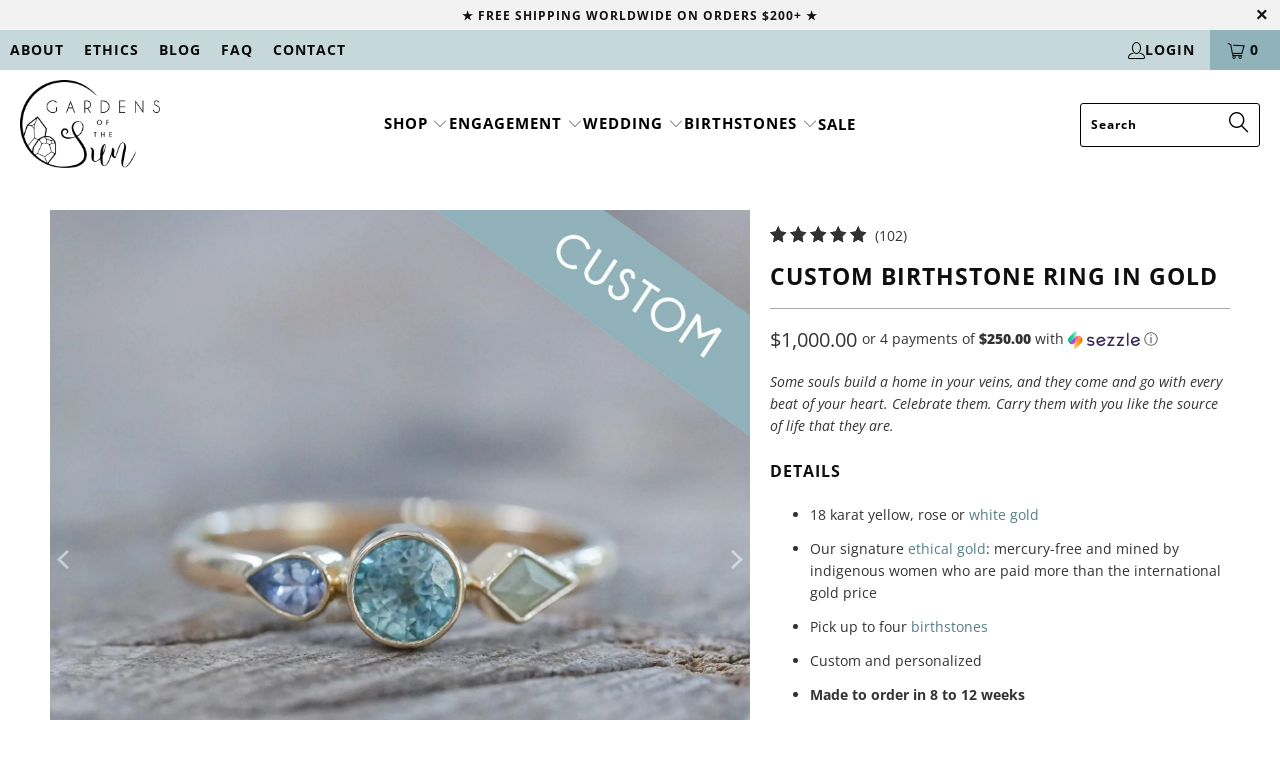

--- FILE ---
content_type: text/html; charset=utf-8
request_url: https://gardensofthesun.com/products/custom-birthstone-ring-in-gold
body_size: 95184
content:


 <!DOCTYPE html>
<html class="no-js no-touch" lang="en">
<head>
<meta name="google-site-verification" content="x6IWXLZGzthmgQ7zXRhYkrwoOGjzmqMOXbwCMLCgd7A" />
<!-- BEGIN app block: shopify://apps/klaviyo-email-marketing-sms/blocks/klaviyo-onsite-embed/2632fe16-c075-4321-a88b-50b567f42507 -->












  <script async src="https://static.klaviyo.com/onsite/js/LgeyTs/klaviyo.js?company_id=LgeyTs"></script>
  <script>!function(){if(!window.klaviyo){window._klOnsite=window._klOnsite||[];try{window.klaviyo=new Proxy({},{get:function(n,i){return"push"===i?function(){var n;(n=window._klOnsite).push.apply(n,arguments)}:function(){for(var n=arguments.length,o=new Array(n),w=0;w<n;w++)o[w]=arguments[w];var t="function"==typeof o[o.length-1]?o.pop():void 0,e=new Promise((function(n){window._klOnsite.push([i].concat(o,[function(i){t&&t(i),n(i)}]))}));return e}}})}catch(n){window.klaviyo=window.klaviyo||[],window.klaviyo.push=function(){var n;(n=window._klOnsite).push.apply(n,arguments)}}}}();</script>

  
    <script id="viewed_product">
      if (item == null) {
        var _learnq = _learnq || [];

        var MetafieldReviews = null
        var MetafieldYotpoRating = null
        var MetafieldYotpoCount = null
        var MetafieldLooxRating = null
        var MetafieldLooxCount = null
        var okendoProduct = null
        var okendoProductReviewCount = null
        var okendoProductReviewAverageValue = null
        try {
          // The following fields are used for Customer Hub recently viewed in order to add reviews.
          // This information is not part of __kla_viewed. Instead, it is part of __kla_viewed_reviewed_items
          MetafieldReviews = {"rating":{"scale_min":"1.0","scale_max":"5.0","value":"4.95"},"rating_count":102};
          MetafieldYotpoRating = null
          MetafieldYotpoCount = null
          MetafieldLooxRating = null
          MetafieldLooxCount = null

          okendoProduct = null
          // If the okendo metafield is not legacy, it will error, which then requires the new json formatted data
          if (okendoProduct && 'error' in okendoProduct) {
            okendoProduct = null
          }
          okendoProductReviewCount = okendoProduct ? okendoProduct.reviewCount : null
          okendoProductReviewAverageValue = okendoProduct ? okendoProduct.reviewAverageValue : null
        } catch (error) {
          console.error('Error in Klaviyo onsite reviews tracking:', error);
        }

        var item = {
          Name: "Custom Birthstone Ring in Gold",
          ProductID: 4460117721123,
          Categories: ["$100 - $1000","All","Aquamarine Birthstone Jewelry in Gold and Sterling Silver","Aquarius Birthstone Jewelry","Aries Birthstone Jewelry","Cancer Birthstone Jewelry","Capricorn Birthstone Jewelry","Citrine Birthstone Jewelry in Gold and Silver","Conflict Free \u0026 Ethical Diamond Jewelry","Custom 18K Gold Jewelry","Custom Birthstone Jewelry","Custom Gemstone Engagement Rings","Custom Jewelry","Emerald Jewelry Set in Gold \u0026 Sterling Silver","Ethical and Sustainable Jewelry by Gardens of the Sun","Ethical Gold Jewelry","Garnet Birthstone Jewelry in Silver and Gold","Gemini Birthstone Jewelry","Leo Birthstone Jewelry","Libra Birthstone Jewelry","Moonstone Jewelry Set in Gold \u0026 Sterling Silver","Our most wanted","Pearl Jewelry Set in Gold \u0026 Silver","Peridot Jewelry Set in Gold \u0026 Sterling Silver","Pisces Birthstone Jewelry","Rings","Ruby Jewelry Set in Gold \u0026 Sterling Silver","Sagittarius Birthstone Jewelry","Sapphire Birthstone Jewelry | Ethical and Handmade","Scorpio Birthstone Jewelry","Tanzanite Birthstone Jewelry in Silver and Gold","Taurus Birthstone Jewelry","Topaz Birthstone Jewelry in Gold and Silver","Tourmaline Birthstone Jewelry in Sterling Silver and Gold","Virgo Birthstone Jewelry","Zircon Birthstone Jewelry in Silver and Gold"],
          ImageURL: "https://gardensofthesun.com/cdn/shop/products/custom-birthstone-ring-in-gold-784485_grande.jpg?v=1726557256",
          URL: "https://gardensofthesun.com/products/custom-birthstone-ring-in-gold",
          Brand: "Birthstone",
          Price: "$1,000.00",
          Value: "1,000.00",
          CompareAtPrice: "$0.00"
        };
        _learnq.push(['track', 'Viewed Product', item]);
        _learnq.push(['trackViewedItem', {
          Title: item.Name,
          ItemId: item.ProductID,
          Categories: item.Categories,
          ImageUrl: item.ImageURL,
          Url: item.URL,
          Metadata: {
            Brand: item.Brand,
            Price: item.Price,
            Value: item.Value,
            CompareAtPrice: item.CompareAtPrice
          },
          metafields:{
            reviews: MetafieldReviews,
            yotpo:{
              rating: MetafieldYotpoRating,
              count: MetafieldYotpoCount,
            },
            loox:{
              rating: MetafieldLooxRating,
              count: MetafieldLooxCount,
            },
            okendo: {
              rating: okendoProductReviewAverageValue,
              count: okendoProductReviewCount,
            }
          }
        }]);
      }
    </script>
  




  <script>
    window.klaviyoReviewsProductDesignMode = false
  </script>







<!-- END app block --><!-- BEGIN app block: shopify://apps/optimonk-popup-cro-a-b-test/blocks/app-embed/0b488be1-fc0a-4fe6-8793-f2bef383dba8 -->
<script async src="https://onsite.optimonk.com/script.js?account=238091&origin=shopify-app-embed-block"></script>




<!-- END app block --><!-- BEGIN app block: shopify://apps/gempages-builder/blocks/embed-gp-script-head/20b379d4-1b20-474c-a6ca-665c331919f3 -->














<!-- END app block --><!-- BEGIN app block: shopify://apps/judge-me-reviews/blocks/judgeme_core/61ccd3b1-a9f2-4160-9fe9-4fec8413e5d8 --><!-- Start of Judge.me Core -->






<link rel="dns-prefetch" href="https://cdnwidget.judge.me">
<link rel="dns-prefetch" href="https://cdn.judge.me">
<link rel="dns-prefetch" href="https://cdn1.judge.me">
<link rel="dns-prefetch" href="https://api.judge.me">

<script data-cfasync='false' class='jdgm-settings-script'>window.jdgmSettings={"pagination":5,"disable_web_reviews":false,"badge_no_review_text":"No reviews","badge_n_reviews_text":"{{ n }} review/reviews","badge_star_color":"#daa520","hide_badge_preview_if_no_reviews":true,"badge_hide_text":true,"enforce_center_preview_badge":false,"widget_title":"Client Reviews","widget_open_form_text":"Write your own review","widget_close_form_text":"Cancel review","widget_refresh_page_text":"Refresh page","widget_summary_text":"Based on {{ number_of_reviews }} review/reviews","widget_no_review_text":"Be the first to write a review","widget_name_field_text":"Display name","widget_verified_name_field_text":"Verified Name (public)","widget_name_placeholder_text":"Display name","widget_required_field_error_text":"This field is required.","widget_email_field_text":"Email address","widget_verified_email_field_text":"Verified Email (private, can not be edited)","widget_email_placeholder_text":"Your email address","widget_email_field_error_text":"Please enter a valid email address.","widget_rating_field_text":"Rating","widget_review_title_field_text":"Review title","widget_review_title_placeholder_text":"Your review in five words","widget_review_body_field_text":"Review content","widget_review_body_placeholder_text":"What did you love about your order? Did you enjoy the unboxing experience? If it was a gift, did the recipient love their gift?","widget_pictures_field_text":"Picture/Video (optional)","widget_submit_review_text":"Send my review","widget_submit_verified_review_text":"Send Verified Review","widget_submit_success_msg_with_auto_publish":"Thank you for sharing your review! Please refresh the page in a few moments to see your review. You're now in the draw for our monthly giveaway of a $50 gift card. ","widget_submit_success_msg_no_auto_publish":"Thank you for sending us your review! We appreciate your review so much! You're now in the draw for our monthly giveaway of a $50 gift card. ","widget_show_default_reviews_out_of_total_text":"Showing {{ n_reviews_shown }} out of {{ n_reviews }} reviews.","widget_show_all_link_text":"Show all","widget_show_less_link_text":"Show less","widget_author_said_text":"{{ reviewer_name }} said:","widget_days_text":"{{ n }} days ago","widget_weeks_text":"{{ n }} week/weeks ago","widget_months_text":"{{ n }} month/months ago","widget_years_text":"{{ n }} year/years ago","widget_yesterday_text":"Yesterday","widget_today_text":"Today","widget_replied_text":"\u003e\u003e Gardens of the Sun replied:","widget_read_more_text":"Read more","widget_reviewer_name_as_initial":"last_initial","widget_rating_filter_color":"","widget_rating_filter_see_all_text":"See all reviews","widget_sorting_most_recent_text":"Most Recent","widget_sorting_highest_rating_text":"Highest Rating","widget_sorting_lowest_rating_text":"Lowest Rating","widget_sorting_with_pictures_text":"Only Pictures","widget_sorting_most_helpful_text":"Most Helpful","widget_open_question_form_text":"Ask a question","widget_reviews_subtab_text":"Reviews","widget_questions_subtab_text":"Questions","widget_question_label_text":"Question","widget_answer_label_text":"Answer","widget_question_placeholder_text":"Write your question here","widget_submit_question_text":"Submit Question","widget_question_submit_success_text":"Thank you for your question! We will notify you once it gets answered.","widget_star_color":"#daa520","verified_badge_text":"Verified","verified_badge_bg_color":"","verified_badge_text_color":"","verified_badge_placement":"removed","widget_review_max_height":5,"widget_hide_border":false,"widget_social_share":false,"widget_thumb":false,"widget_review_location_show":true,"widget_location_format":"state_country_only","all_reviews_include_out_of_store_products":true,"all_reviews_out_of_store_text":"(already sold out)","all_reviews_pagination":100,"all_reviews_product_name_prefix_text":"about","enable_review_pictures":true,"enable_question_anwser":false,"widget_theme":"carousel","review_date_format":"timestamp","default_sort_method":"pictures-first","widget_product_reviews_subtab_text":"Product Reviews","widget_shop_reviews_subtab_text":"Shop Reviews","widget_other_products_reviews_text":"Reviews for other products","widget_store_reviews_subtab_text":"Store reviews","widget_no_store_reviews_text":"This store hasn't received any reviews yet","widget_web_restriction_product_reviews_text":"This product hasn't received any reviews yet","widget_no_items_text":"No items found","widget_show_more_text":"Show more","widget_write_a_store_review_text":"Share your experience with Gardens of the Sun","widget_other_languages_heading":"Reviews in Other Languages","widget_translate_review_text":"Translate review to {{ language }}","widget_translating_review_text":"Translating...","widget_show_original_translation_text":"Show original ({{ language }})","widget_translate_review_failed_text":"Review couldn't be translated.","widget_translate_review_retry_text":"Retry","widget_translate_review_try_again_later_text":"Try again later","show_product_url_for_grouped_product":true,"widget_sorting_pictures_first_text":"Pictures First","show_pictures_on_all_rev_page_mobile":true,"show_pictures_on_all_rev_page_desktop":true,"floating_tab_hide_mobile_install_preference":true,"floating_tab_button_name":"★ Reviews","floating_tab_title":"What others say","floating_tab_button_color":"","floating_tab_button_background_color":"","floating_tab_url":"","floating_tab_url_enabled":true,"floating_tab_tab_style":"text","all_reviews_text_badge_text":"Customers rate us {{ shop.metafields.judgeme.all_reviews_rating | round: 1 }}/5 based on {{ shop.metafields.judgeme.all_reviews_count }} reviews.","all_reviews_text_badge_text_branded_style":"{{ shop.metafields.judgeme.all_reviews_rating | round: 1 }} out of 5 stars based on {{ shop.metafields.judgeme.all_reviews_count }} reviews","is_all_reviews_text_badge_a_link":false,"show_stars_for_all_reviews_text_badge":false,"all_reviews_text_badge_url":"","all_reviews_text_style":"text","all_reviews_text_color_style":"judgeme_brand_color","all_reviews_text_color":"#108474","all_reviews_text_show_jm_brand":true,"featured_carousel_show_header":true,"featured_carousel_title":"Don't take our word for it","testimonials_carousel_title":"Customers are saying","videos_carousel_title":"Real customer stories","cards_carousel_title":"Customers are saying","featured_carousel_count_text":"from {{ n }} reviews","featured_carousel_add_link_to_all_reviews_page":false,"featured_carousel_url":"","featured_carousel_show_images":true,"featured_carousel_autoslide_interval":5,"featured_carousel_arrows_on_the_sides":false,"featured_carousel_height":250,"featured_carousel_width":100,"featured_carousel_image_size":0,"featured_carousel_image_height":250,"featured_carousel_arrow_color":"#eeeeee","verified_count_badge_style":"vintage","verified_count_badge_orientation":"horizontal","verified_count_badge_color_style":"judgeme_brand_color","verified_count_badge_color":"#108474","is_verified_count_badge_a_link":true,"verified_count_badge_url":"","verified_count_badge_show_jm_brand":true,"widget_rating_preset_default":5,"widget_first_sub_tab":"product-reviews","widget_show_histogram":true,"widget_histogram_use_custom_color":false,"widget_pagination_use_custom_color":true,"widget_star_use_custom_color":true,"widget_verified_badge_use_custom_color":false,"widget_write_review_use_custom_color":false,"picture_reminder_submit_button":"Upload Pictures","enable_review_videos":true,"mute_video_by_default":true,"widget_sorting_videos_first_text":"Videos First","widget_review_pending_text":"Pending","featured_carousel_items_for_large_screen":3,"social_share_options_order":"Facebook,Twitter","remove_microdata_snippet":true,"disable_json_ld":false,"enable_json_ld_products":false,"preview_badge_show_question_text":false,"preview_badge_no_question_text":"No questions","preview_badge_n_question_text":"{{ number_of_questions }} question/questions","qa_badge_show_icon":false,"qa_badge_position":"same-row","remove_judgeme_branding":true,"widget_add_search_bar":false,"widget_search_bar_placeholder":"Search","widget_sorting_verified_only_text":"Verified only","featured_carousel_theme":"gallery","featured_carousel_show_rating":true,"featured_carousel_show_title":true,"featured_carousel_show_body":true,"featured_carousel_show_date":false,"featured_carousel_show_reviewer":true,"featured_carousel_show_product":false,"featured_carousel_header_background_color":"#108474","featured_carousel_header_text_color":"#ffffff","featured_carousel_name_product_separator":"reviewed","featured_carousel_full_star_background":"#108474","featured_carousel_empty_star_background":"#dadada","featured_carousel_vertical_theme_background":"#f9fafb","featured_carousel_verified_badge_enable":false,"featured_carousel_verified_badge_color":"#108474","featured_carousel_border_style":"round","featured_carousel_review_line_length_limit":3,"featured_carousel_more_reviews_button_text":"Read more reviews","featured_carousel_view_product_button_text":"View product","all_reviews_page_load_reviews_on":"scroll","all_reviews_page_load_more_text":"Load More Reviews","disable_fb_tab_reviews":false,"enable_ajax_cdn_cache":false,"widget_public_name_text":"displayed publicly like","default_reviewer_name":"John Smith","default_reviewer_name_has_non_latin":true,"widget_reviewer_anonymous":"Anonymous","medals_widget_title":"Judge.me Review Medals","medals_widget_background_color":"#f9fafb","medals_widget_position":"footer_all_pages","medals_widget_border_color":"#f9fafb","medals_widget_verified_text_position":"left","medals_widget_use_monochromatic_version":true,"medals_widget_elements_color":"#000000","show_reviewer_avatar":false,"widget_invalid_yt_video_url_error_text":"Not a YouTube video URL","widget_max_length_field_error_text":"Please enter no more than {0} characters.","widget_show_country_flag":false,"widget_show_collected_via_shop_app":true,"widget_verified_by_shop_badge_style":"light","widget_verified_by_shop_text":"Verified by Shop","widget_show_photo_gallery":false,"widget_load_with_code_splitting":true,"widget_ugc_install_preference":false,"widget_ugc_title":"Made by us, Shared by you","widget_ugc_subtitle":"Tag us to see your picture featured in our page","widget_ugc_arrows_color":"#ffffff","widget_ugc_primary_button_text":"Buy Now","widget_ugc_primary_button_background_color":"#108474","widget_ugc_primary_button_text_color":"#ffffff","widget_ugc_primary_button_border_width":"0","widget_ugc_primary_button_border_style":"none","widget_ugc_primary_button_border_color":"#108474","widget_ugc_primary_button_border_radius":"25","widget_ugc_secondary_button_text":"Load More","widget_ugc_secondary_button_background_color":"#ffffff","widget_ugc_secondary_button_text_color":"#108474","widget_ugc_secondary_button_border_width":"2","widget_ugc_secondary_button_border_style":"solid","widget_ugc_secondary_button_border_color":"#108474","widget_ugc_secondary_button_border_radius":"25","widget_ugc_reviews_button_text":"View Reviews","widget_ugc_reviews_button_background_color":"#ffffff","widget_ugc_reviews_button_text_color":"#108474","widget_ugc_reviews_button_border_width":"2","widget_ugc_reviews_button_border_style":"solid","widget_ugc_reviews_button_border_color":"#108474","widget_ugc_reviews_button_border_radius":"25","widget_ugc_reviews_button_link_to":"judgeme-reviews-page","widget_ugc_show_post_date":true,"widget_ugc_max_width":"800","widget_rating_metafield_value_type":true,"widget_primary_color":"#557e87","widget_enable_secondary_color":true,"widget_secondary_color":"#90b2ba","widget_summary_average_rating_text":"{{ average_rating }} out of 5","widget_media_grid_title":"Customer photos \u0026 videos","widget_media_grid_see_more_text":"See more","widget_round_style":true,"widget_show_product_medals":true,"widget_verified_by_judgeme_text":"Verified by Judge.me","widget_show_store_medals":true,"widget_verified_by_judgeme_text_in_store_medals":"Verified by Judge.me","widget_media_field_exceed_quantity_message":"Sorry, we can only accept {{ max_media }} for one review.","widget_media_field_exceed_limit_message":"{{ file_name }} is too large, please select a {{ media_type }} less than {{ size_limit }}MB.","widget_review_submitted_text":"Review Submitted!","widget_question_submitted_text":"Question Submitted!","widget_close_form_text_question":"Cancel","widget_write_your_answer_here_text":"Write your answer here","widget_enabled_branded_link":true,"widget_show_collected_by_judgeme":false,"widget_reviewer_name_color":"","widget_write_review_text_color":"","widget_write_review_bg_color":"","widget_collected_by_judgeme_text":"collected by Judge.me","widget_pagination_type":"load_more","widget_load_more_text":"Load More Reviews","widget_load_more_color":"#90b2ba","widget_full_review_text":"Full Review","widget_read_more_reviews_text":"Read More Reviews","widget_read_questions_text":"Read Questions","widget_questions_and_answers_text":"Questions \u0026 Answers","widget_verified_by_text":"Verified by","widget_verified_text":"Verified","widget_number_of_reviews_text":"{{ number_of_reviews }} reviews","widget_back_button_text":"Back","widget_next_button_text":"Next","widget_custom_forms_filter_button":"Filters","custom_forms_style":"vertical","widget_show_review_information":false,"how_reviews_are_collected":"How reviews are collected?","widget_show_review_keywords":false,"widget_gdpr_statement":"How we use your data: We'll only contact you about the review you left, and only if necessary. By submitting your review, you agree to Judge.me's \u003ca href='https://judge.me/terms' target='_blank' rel='nofollow noopener'\u003eterms\u003c/a\u003e, \u003ca href='https://judge.me/privacy' target='_blank' rel='nofollow noopener'\u003eprivacy\u003c/a\u003e and \u003ca href='https://judge.me/content-policy' target='_blank' rel='nofollow noopener'\u003econtent\u003c/a\u003e policies.","widget_multilingual_sorting_enabled":false,"widget_translate_review_content_enabled":false,"widget_translate_review_content_method":"manual","popup_widget_review_selection":"automatically_with_pictures","popup_widget_round_border_style":true,"popup_widget_show_title":true,"popup_widget_show_body":true,"popup_widget_show_reviewer":false,"popup_widget_show_product":true,"popup_widget_show_pictures":true,"popup_widget_use_review_picture":true,"popup_widget_show_on_home_page":true,"popup_widget_show_on_product_page":true,"popup_widget_show_on_collection_page":true,"popup_widget_show_on_cart_page":true,"popup_widget_position":"bottom_left","popup_widget_first_review_delay":5,"popup_widget_duration":5,"popup_widget_interval":5,"popup_widget_review_count":5,"popup_widget_hide_on_mobile":true,"review_snippet_widget_round_border_style":true,"review_snippet_widget_card_color":"#FFFFFF","review_snippet_widget_slider_arrows_background_color":"#FFFFFF","review_snippet_widget_slider_arrows_color":"#000000","review_snippet_widget_star_color":"#108474","show_product_variant":false,"all_reviews_product_variant_label_text":"Variant: ","widget_show_verified_branding":false,"widget_ai_summary_title":"Customers say","widget_ai_summary_disclaimer":"AI-powered review summary based on recent customer reviews","widget_show_ai_summary":false,"widget_show_ai_summary_bg":false,"widget_show_review_title_input":true,"redirect_reviewers_invited_via_email":"review_widget","request_store_review_after_product_review":false,"request_review_other_products_in_order":false,"review_form_color_scheme":"default","review_form_corner_style":"square","review_form_star_color":{},"review_form_text_color":"#333333","review_form_background_color":"#ffffff","review_form_field_background_color":"#fafafa","review_form_button_color":{},"review_form_button_text_color":"#ffffff","review_form_modal_overlay_color":"#000000","review_content_screen_title_text":"How would you rate this product?","review_content_introduction_text":"We would love it if you would share a bit about your experience.","store_review_form_title_text":"How would you rate this store?","store_review_form_introduction_text":"We would love it if you would share a bit about your experience.","show_review_guidance_text":true,"one_star_review_guidance_text":"Poor","five_star_review_guidance_text":"Great","customer_information_screen_title_text":"About you","customer_information_introduction_text":"Please tell us more about you.","custom_questions_screen_title_text":"Your experience in more detail","custom_questions_introduction_text":"Here are a few questions to help us understand more about your experience.","review_submitted_screen_title_text":"Thanks for your review!","review_submitted_screen_thank_you_text":"We are processing it and it will appear on the store soon.","review_submitted_screen_email_verification_text":"Please confirm your email by clicking the link we just sent you. This helps us keep reviews authentic.","review_submitted_request_store_review_text":"Would you like to share your experience of shopping with us?","review_submitted_review_other_products_text":"Would you like to review these products?","store_review_screen_title_text":"Would you like to share your experience of shopping with us?","store_review_introduction_text":"We value your feedback and use it to improve. Please share any thoughts or suggestions you have.","reviewer_media_screen_title_picture_text":"Share a picture","reviewer_media_introduction_picture_text":"Upload a photo to support your review.","reviewer_media_screen_title_video_text":"Share a video","reviewer_media_introduction_video_text":"Upload a video to support your review.","reviewer_media_screen_title_picture_or_video_text":"Share a picture or video","reviewer_media_introduction_picture_or_video_text":"Upload a photo or video to support your review.","reviewer_media_youtube_url_text":"Paste your Youtube URL here","advanced_settings_next_step_button_text":"Next","advanced_settings_close_review_button_text":"Close","modal_write_review_flow":false,"write_review_flow_required_text":"Required","write_review_flow_privacy_message_text":"We respect your privacy.","write_review_flow_anonymous_text":"Post review as anonymous","write_review_flow_visibility_text":"This won't be visible to other customers.","write_review_flow_multiple_selection_help_text":"Select as many as you like","write_review_flow_single_selection_help_text":"Select one option","write_review_flow_required_field_error_text":"This field is required","write_review_flow_invalid_email_error_text":"Please enter a valid email address","write_review_flow_max_length_error_text":"Max. {{ max_length }} characters.","write_review_flow_media_upload_text":"\u003cb\u003eClick to upload\u003c/b\u003e or drag and drop","write_review_flow_gdpr_statement":"We'll only contact you about your review if necessary. By submitting your review, you agree to our \u003ca href='https://judge.me/terms' target='_blank' rel='nofollow noopener'\u003eterms and conditions\u003c/a\u003e and \u003ca href='https://judge.me/privacy' target='_blank' rel='nofollow noopener'\u003eprivacy policy\u003c/a\u003e.","rating_only_reviews_enabled":false,"show_negative_reviews_help_screen":false,"new_review_flow_help_screen_rating_threshold":3,"negative_review_resolution_screen_title_text":"Tell us more","negative_review_resolution_text":"Your experience matters to us. If there were issues with your purchase, we're here to help. Feel free to reach out to us, we'd love the opportunity to make things right.","negative_review_resolution_button_text":"Contact us","negative_review_resolution_proceed_with_review_text":"Leave a review","negative_review_resolution_subject":"Issue with purchase from {{ shop_name }}.{{ order_name }}","preview_badge_collection_page_install_status":false,"widget_review_custom_css":"","preview_badge_custom_css":"","preview_badge_stars_count":"5-stars","featured_carousel_custom_css":"","floating_tab_custom_css":"","all_reviews_widget_custom_css":"","medals_widget_custom_css":"","verified_badge_custom_css":"","all_reviews_text_custom_css":"","transparency_badges_collected_via_store_invite":false,"transparency_badges_from_another_provider":false,"transparency_badges_collected_from_store_visitor":false,"transparency_badges_collected_by_verified_review_provider":false,"transparency_badges_earned_reward":false,"transparency_badges_collected_via_store_invite_text":"Review collected via store invitation","transparency_badges_from_another_provider_text":"Review collected from another provider","transparency_badges_collected_from_store_visitor_text":"Review collected from a store visitor","transparency_badges_written_in_google_text":"Review written in Google","transparency_badges_written_in_etsy_text":"Review written in Etsy","transparency_badges_written_in_shop_app_text":"Review written in Shop App","transparency_badges_earned_reward_text":"Review earned a reward for future purchase","product_review_widget_per_page":4,"widget_store_review_label_text":"Review about the store","checkout_comment_extension_title_on_product_page":"Customer Comments","checkout_comment_extension_num_latest_comment_show":5,"checkout_comment_extension_format":"name_and_timestamp","checkout_comment_customer_name":"last_initial","checkout_comment_comment_notification":true,"preview_badge_collection_page_install_preference":false,"preview_badge_home_page_install_preference":false,"preview_badge_product_page_install_preference":false,"review_widget_install_preference":"inside-tab","review_carousel_install_preference":false,"floating_reviews_tab_install_preference":"none","verified_reviews_count_badge_install_preference":false,"all_reviews_text_install_preference":false,"review_widget_best_location":true,"judgeme_medals_install_preference":false,"review_widget_revamp_enabled":false,"review_widget_qna_enabled":false,"review_widget_header_theme":"minimal","review_widget_widget_title_enabled":true,"review_widget_header_text_size":"medium","review_widget_header_text_weight":"regular","review_widget_average_rating_style":"compact","review_widget_bar_chart_enabled":true,"review_widget_bar_chart_type":"numbers","review_widget_bar_chart_style":"standard","review_widget_expanded_media_gallery_enabled":false,"review_widget_reviews_section_theme":"standard","review_widget_image_style":"thumbnails","review_widget_review_image_ratio":"square","review_widget_stars_size":"medium","review_widget_verified_badge":"standard_text","review_widget_review_title_text_size":"medium","review_widget_review_text_size":"medium","review_widget_review_text_length":"medium","review_widget_number_of_columns_desktop":3,"review_widget_carousel_transition_speed":5,"review_widget_custom_questions_answers_display":"always","review_widget_button_text_color":"#FFFFFF","review_widget_text_color":"#000000","review_widget_lighter_text_color":"#7B7B7B","review_widget_corner_styling":"soft","review_widget_review_word_singular":"review","review_widget_review_word_plural":"reviews","review_widget_voting_label":"Helpful?","review_widget_shop_reply_label":"Reply from {{ shop_name }}:","review_widget_filters_title":"Filters","qna_widget_question_word_singular":"Question","qna_widget_question_word_plural":"Questions","qna_widget_answer_reply_label":"Answer from {{ answerer_name }}:","qna_content_screen_title_text":"Ask a question about this product","qna_widget_question_required_field_error_text":"Please enter your question.","qna_widget_flow_gdpr_statement":"We'll only contact you about your question if necessary. By submitting your question, you agree to our \u003ca href='https://judge.me/terms' target='_blank' rel='nofollow noopener'\u003eterms and conditions\u003c/a\u003e and \u003ca href='https://judge.me/privacy' target='_blank' rel='nofollow noopener'\u003eprivacy policy\u003c/a\u003e.","qna_widget_question_submitted_text":"Thanks for your question!","qna_widget_close_form_text_question":"Close","qna_widget_question_submit_success_text":"We’ll notify you by email when your question is answered.","all_reviews_widget_v2025_enabled":false,"all_reviews_widget_v2025_header_theme":"default","all_reviews_widget_v2025_widget_title_enabled":true,"all_reviews_widget_v2025_header_text_size":"medium","all_reviews_widget_v2025_header_text_weight":"regular","all_reviews_widget_v2025_average_rating_style":"compact","all_reviews_widget_v2025_bar_chart_enabled":true,"all_reviews_widget_v2025_bar_chart_type":"numbers","all_reviews_widget_v2025_bar_chart_style":"standard","all_reviews_widget_v2025_expanded_media_gallery_enabled":false,"all_reviews_widget_v2025_show_store_medals":true,"all_reviews_widget_v2025_show_photo_gallery":true,"all_reviews_widget_v2025_show_review_keywords":false,"all_reviews_widget_v2025_show_ai_summary":false,"all_reviews_widget_v2025_show_ai_summary_bg":false,"all_reviews_widget_v2025_add_search_bar":false,"all_reviews_widget_v2025_default_sort_method":"most-recent","all_reviews_widget_v2025_reviews_per_page":10,"all_reviews_widget_v2025_reviews_section_theme":"default","all_reviews_widget_v2025_image_style":"thumbnails","all_reviews_widget_v2025_review_image_ratio":"square","all_reviews_widget_v2025_stars_size":"medium","all_reviews_widget_v2025_verified_badge":"bold_badge","all_reviews_widget_v2025_review_title_text_size":"medium","all_reviews_widget_v2025_review_text_size":"medium","all_reviews_widget_v2025_review_text_length":"medium","all_reviews_widget_v2025_number_of_columns_desktop":3,"all_reviews_widget_v2025_carousel_transition_speed":5,"all_reviews_widget_v2025_custom_questions_answers_display":"always","all_reviews_widget_v2025_show_product_variant":false,"all_reviews_widget_v2025_show_reviewer_avatar":true,"all_reviews_widget_v2025_reviewer_name_as_initial":"","all_reviews_widget_v2025_review_location_show":false,"all_reviews_widget_v2025_location_format":"","all_reviews_widget_v2025_show_country_flag":false,"all_reviews_widget_v2025_verified_by_shop_badge_style":"light","all_reviews_widget_v2025_social_share":false,"all_reviews_widget_v2025_social_share_options_order":"Facebook,Twitter,LinkedIn,Pinterest","all_reviews_widget_v2025_pagination_type":"standard","all_reviews_widget_v2025_button_text_color":"#FFFFFF","all_reviews_widget_v2025_text_color":"#000000","all_reviews_widget_v2025_lighter_text_color":"#7B7B7B","all_reviews_widget_v2025_corner_styling":"soft","all_reviews_widget_v2025_title":"Customer reviews","all_reviews_widget_v2025_ai_summary_title":"Customers say about this store","all_reviews_widget_v2025_no_review_text":"Be the first to write a review","platform":"shopify","branding_url":"https://app.judge.me/reviews/stores/gardensofthesun","branding_text":"Powered by Judge.me","locale":"en","reply_name":"Gardens of the Sun | Ethical Jewelry","widget_version":"3.0","footer":true,"autopublish":true,"review_dates":true,"enable_custom_form":false,"shop_use_review_site":true,"shop_locale":"en","enable_multi_locales_translations":false,"show_review_title_input":true,"review_verification_email_status":"always","can_be_branded":true,"reply_name_text":"Gardens of the Sun"};</script> <style class='jdgm-settings-style'>.jdgm-xx{left:0}:root{--jdgm-primary-color: #557e87;--jdgm-secondary-color: #90b2ba;--jdgm-star-color: #daa520;--jdgm-write-review-text-color: white;--jdgm-write-review-bg-color: #557e87;--jdgm-paginate-color: #90b2ba;--jdgm-border-radius: 10;--jdgm-reviewer-name-color: #557e87}.jdgm-histogram__bar-content{background-color:#557e87}.jdgm-rev[data-verified-buyer=true] .jdgm-rev__icon.jdgm-rev__icon:after,.jdgm-rev__buyer-badge.jdgm-rev__buyer-badge{color:white;background-color:#557e87}.jdgm-review-widget--small .jdgm-gallery.jdgm-gallery .jdgm-gallery__thumbnail-link:nth-child(8) .jdgm-gallery__thumbnail-wrapper.jdgm-gallery__thumbnail-wrapper:before{content:"See more"}@media only screen and (min-width: 768px){.jdgm-gallery.jdgm-gallery .jdgm-gallery__thumbnail-link:nth-child(8) .jdgm-gallery__thumbnail-wrapper.jdgm-gallery__thumbnail-wrapper:before{content:"See more"}}.jdgm-preview-badge .jdgm-star.jdgm-star{color:#daa520}.jdgm-prev-badge[data-average-rating='0.00']{display:none !important}.jdgm-prev-badge__text{display:none !important}.jdgm-rev .jdgm-rev__icon{display:none !important}.jdgm-author-fullname{display:none !important}.jdgm-author-all-initials{display:none !important}.jdgm-rev-widg__title{visibility:hidden}.jdgm-rev-widg__summary-text{visibility:hidden}.jdgm-prev-badge__text{visibility:hidden}.jdgm-rev__prod-link-prefix:before{content:'about'}.jdgm-rev__variant-label:before{content:'Variant: '}.jdgm-rev__out-of-store-text:before{content:'(already sold out)'}@media all and (max-width: 768px){.jdgm-widget .jdgm-revs-tab-btn,.jdgm-widget .jdgm-revs-tab-btn[data-style="stars"]{display:none}}.jdgm-preview-badge[data-template="product"]{display:none !important}.jdgm-preview-badge[data-template="collection"]{display:none !important}.jdgm-preview-badge[data-template="index"]{display:none !important}.jdgm-verified-count-badget[data-from-snippet="true"]{display:none !important}.jdgm-carousel-wrapper[data-from-snippet="true"]{display:none !important}.jdgm-all-reviews-text[data-from-snippet="true"]{display:none !important}.jdgm-medals-section[data-from-snippet="true"]{display:none !important}.jdgm-ugc-media-wrapper[data-from-snippet="true"]{display:none !important}.jdgm-rev__transparency-badge[data-badge-type="review_collected_via_store_invitation"]{display:none !important}.jdgm-rev__transparency-badge[data-badge-type="review_collected_from_another_provider"]{display:none !important}.jdgm-rev__transparency-badge[data-badge-type="review_collected_from_store_visitor"]{display:none !important}.jdgm-rev__transparency-badge[data-badge-type="review_written_in_etsy"]{display:none !important}.jdgm-rev__transparency-badge[data-badge-type="review_written_in_google_business"]{display:none !important}.jdgm-rev__transparency-badge[data-badge-type="review_written_in_shop_app"]{display:none !important}.jdgm-rev__transparency-badge[data-badge-type="review_earned_for_future_purchase"]{display:none !important}.jdgm-review-snippet-widget .jdgm-rev-snippet-widget__cards-container .jdgm-rev-snippet-card{border-radius:8px;background:#fff}.jdgm-review-snippet-widget .jdgm-rev-snippet-widget__cards-container .jdgm-rev-snippet-card__rev-rating .jdgm-star{color:#108474}.jdgm-review-snippet-widget .jdgm-rev-snippet-widget__prev-btn,.jdgm-review-snippet-widget .jdgm-rev-snippet-widget__next-btn{border-radius:50%;background:#fff}.jdgm-review-snippet-widget .jdgm-rev-snippet-widget__prev-btn>svg,.jdgm-review-snippet-widget .jdgm-rev-snippet-widget__next-btn>svg{fill:#000}.jdgm-full-rev-modal.rev-snippet-widget .jm-mfp-container .jm-mfp-content,.jdgm-full-rev-modal.rev-snippet-widget .jm-mfp-container .jdgm-full-rev__icon,.jdgm-full-rev-modal.rev-snippet-widget .jm-mfp-container .jdgm-full-rev__pic-img,.jdgm-full-rev-modal.rev-snippet-widget .jm-mfp-container .jdgm-full-rev__reply{border-radius:8px}.jdgm-full-rev-modal.rev-snippet-widget .jm-mfp-container .jdgm-full-rev[data-verified-buyer="true"] .jdgm-full-rev__icon::after{border-radius:8px}.jdgm-full-rev-modal.rev-snippet-widget .jm-mfp-container .jdgm-full-rev .jdgm-rev__buyer-badge{border-radius:calc( 8px / 2 )}.jdgm-full-rev-modal.rev-snippet-widget .jm-mfp-container .jdgm-full-rev .jdgm-full-rev__replier::before{content:'Gardens of the Sun | Ethical Jewelry'}.jdgm-full-rev-modal.rev-snippet-widget .jm-mfp-container .jdgm-full-rev .jdgm-full-rev__product-button{border-radius:calc( 8px * 6 )}
</style> <style class='jdgm-settings-style'></style> <script data-cfasync="false" type="text/javascript" async src="https://cdnwidget.judge.me/widget_v3/theme/carousel.js" id="judgeme_widget_carousel_js"></script>
<link id="judgeme_widget_carousel_css" rel="stylesheet" type="text/css" media="nope!" onload="this.media='all'" href="https://cdnwidget.judge.me/widget_v3/theme/carousel.css">

  
  
  
  <style class='jdgm-miracle-styles'>
  @-webkit-keyframes jdgm-spin{0%{-webkit-transform:rotate(0deg);-ms-transform:rotate(0deg);transform:rotate(0deg)}100%{-webkit-transform:rotate(359deg);-ms-transform:rotate(359deg);transform:rotate(359deg)}}@keyframes jdgm-spin{0%{-webkit-transform:rotate(0deg);-ms-transform:rotate(0deg);transform:rotate(0deg)}100%{-webkit-transform:rotate(359deg);-ms-transform:rotate(359deg);transform:rotate(359deg)}}@font-face{font-family:'JudgemeStar';src:url("[data-uri]") format("woff");font-weight:normal;font-style:normal}.jdgm-star{font-family:'JudgemeStar';display:inline !important;text-decoration:none !important;padding:0 4px 0 0 !important;margin:0 !important;font-weight:bold;opacity:1;-webkit-font-smoothing:antialiased;-moz-osx-font-smoothing:grayscale}.jdgm-star:hover{opacity:1}.jdgm-star:last-of-type{padding:0 !important}.jdgm-star.jdgm--on:before{content:"\e000"}.jdgm-star.jdgm--off:before{content:"\e001"}.jdgm-star.jdgm--half:before{content:"\e002"}.jdgm-widget *{margin:0;line-height:1.4;-webkit-box-sizing:border-box;-moz-box-sizing:border-box;box-sizing:border-box;-webkit-overflow-scrolling:touch}.jdgm-hidden{display:none !important;visibility:hidden !important}.jdgm-temp-hidden{display:none}.jdgm-spinner{width:40px;height:40px;margin:auto;border-radius:50%;border-top:2px solid #eee;border-right:2px solid #eee;border-bottom:2px solid #eee;border-left:2px solid #ccc;-webkit-animation:jdgm-spin 0.8s infinite linear;animation:jdgm-spin 0.8s infinite linear}.jdgm-prev-badge{display:block !important}

</style>


  
  
   


<script data-cfasync='false' class='jdgm-script'>
!function(e){window.jdgm=window.jdgm||{},jdgm.CDN_HOST="https://cdnwidget.judge.me/",jdgm.CDN_HOST_ALT="https://cdn2.judge.me/cdn/widget_frontend/",jdgm.API_HOST="https://api.judge.me/",jdgm.CDN_BASE_URL="https://cdn.shopify.com/extensions/019c1033-b3a9-7ad3-b9bf-61b1f669de2a/judgeme-extensions-330/assets/",
jdgm.docReady=function(d){(e.attachEvent?"complete"===e.readyState:"loading"!==e.readyState)?
setTimeout(d,0):e.addEventListener("DOMContentLoaded",d)},jdgm.loadCSS=function(d,t,o,a){
!o&&jdgm.loadCSS.requestedUrls.indexOf(d)>=0||(jdgm.loadCSS.requestedUrls.push(d),
(a=e.createElement("link")).rel="stylesheet",a.class="jdgm-stylesheet",a.media="nope!",
a.href=d,a.onload=function(){this.media="all",t&&setTimeout(t)},e.body.appendChild(a))},
jdgm.loadCSS.requestedUrls=[],jdgm.loadJS=function(e,d){var t=new XMLHttpRequest;
t.onreadystatechange=function(){4===t.readyState&&(Function(t.response)(),d&&d(t.response))},
t.open("GET",e),t.onerror=function(){if(e.indexOf(jdgm.CDN_HOST)===0&&jdgm.CDN_HOST_ALT!==jdgm.CDN_HOST){var f=e.replace(jdgm.CDN_HOST,jdgm.CDN_HOST_ALT);jdgm.loadJS(f,d)}},t.send()},jdgm.docReady((function(){(window.jdgmLoadCSS||e.querySelectorAll(
".jdgm-widget, .jdgm-all-reviews-page").length>0)&&(jdgmSettings.widget_load_with_code_splitting?
parseFloat(jdgmSettings.widget_version)>=3?jdgm.loadCSS(jdgm.CDN_HOST+"widget_v3/base.css"):
jdgm.loadCSS(jdgm.CDN_HOST+"widget/base.css"):jdgm.loadCSS(jdgm.CDN_HOST+"shopify_v2.css"),
jdgm.loadJS(jdgm.CDN_HOST+"loa"+"der.js"))}))}(document);
</script>
<noscript><link rel="stylesheet" type="text/css" media="all" href="https://cdnwidget.judge.me/shopify_v2.css"></noscript>

<!-- BEGIN app snippet: theme_fix_tags --><script>
  (function() {
    var jdgmThemeFixes = null;
    if (!jdgmThemeFixes) return;
    var thisThemeFix = jdgmThemeFixes[Shopify.theme.id];
    if (!thisThemeFix) return;

    if (thisThemeFix.html) {
      document.addEventListener("DOMContentLoaded", function() {
        var htmlDiv = document.createElement('div');
        htmlDiv.classList.add('jdgm-theme-fix-html');
        htmlDiv.innerHTML = thisThemeFix.html;
        document.body.append(htmlDiv);
      });
    };

    if (thisThemeFix.css) {
      var styleTag = document.createElement('style');
      styleTag.classList.add('jdgm-theme-fix-style');
      styleTag.innerHTML = thisThemeFix.css;
      document.head.append(styleTag);
    };

    if (thisThemeFix.js) {
      var scriptTag = document.createElement('script');
      scriptTag.classList.add('jdgm-theme-fix-script');
      scriptTag.innerHTML = thisThemeFix.js;
      document.head.append(scriptTag);
    };
  })();
</script>
<!-- END app snippet -->
<!-- End of Judge.me Core -->



<!-- END app block --><!-- BEGIN app block: shopify://apps/avada-seo-suite/blocks/avada-seo/15507c6e-1aa3-45d3-b698-7e175e033440 --><script>
  window.AVADA_SEO_ENABLED = true;
</script><!-- BEGIN app snippet: avada-broken-link-manager --><!-- END app snippet --><!-- BEGIN app snippet: avada-seo-site --><meta name="google-site-verification" content="nfrUel99m6FjhCCt4zUl5nL9x8RK0wo6e1UGjRuoyg0" /><meta name="" content="" /><meta name="" content="" /><meta name="" content="" /><meta name="" content="" /><!-- END app snippet --><!-- BEGIN app snippet: avada-robot-onpage --><!-- Avada SEO Robot Onpage -->












<!-- END app snippet --><!-- BEGIN app snippet: avada-frequently-asked-questions -->







<!-- END app snippet --><!-- BEGIN app snippet: avada-custom-css --> <!-- BEGIN Avada SEO custom CSS END -->


<!-- END Avada SEO custom CSS END -->
<!-- END app snippet --><!-- BEGIN app snippet: avada-blog-posts-and-article --><!-- END app snippet --><!-- BEGIN app snippet: avada-homepage --><!-- END app snippet --><!-- BEGIN app snippet: avada-local-business -->




  

  

<!-- END app snippet --><!-- BEGIN app snippet: avada-product-and-collection --><script>
    console.log('productAndCollection', {"handlingTimeMin":0,"showShippingDetails":false,"country":"ID","showStockStatus":true,"handlingTimeUnit":"DAY","showReturnPolicy":false,"transitTimeMax":1,"applicableCountry":"US","returnDay":60,"returnFees":"https:\/\/schema.org\/FreeReturn","priceValidUntil":"2030-01-01","handlingTimeMax":1,"returnMethod":"https:\/\/schema.org\/ReturnByMail","priceValidUntilEnable":true,"transitTimeUnit":"DAY","price":0,"transitTimeMin":0,"currency":"USD","returnPolicyCategory":"https:\/\/schema.org\/MerchantReturnFiniteReturnWindow","selected":[],"status":true});
  </script><script type="application/ld+json">
  {
    "@context": "https://schema.org",
    "@type": "ProductGroup",
    "@id": "https://gardensofthesun.com/products/custom-birthstone-ring-in-gold",
    "name": "Custom Birthstone Ring in Gold",
    "description": "Some souls build a home in your veins, and they come and go with every beat of your heart. Celebrate them. Carry them with you like the source of life that they are.\nDetails\n\n18 karat yellow, rose or white gold\n\nOur signature ethical gold: mercury-free and mined by indigenous women who are paid more than the international gold price\nPick up to four birthstones\n\nCustom and personalized\n\nMade to order in 8 to 12 weeks\n\n\nWhat's a birthstone?\nA birthstone is a gemstone that represents someone's month of birth.\nRumor has it that each stone gives the person wearing it special powers. Whether it for luck, love, prosperity or health; wear your birthstone like a talisman. Or, wear the birthstones of your loved ones, to keep them near even when they're far.\nChoose up to four tiny birthstone charms in your favorite shape. \nNot sure what your birthstone is? \nJanuary = GarnetFebruary = AmethystMarch = AquamarineApril = DiamondMay = EmeraldJune = Pearl or MoonstoneJuly = RubyAugust = Peridot or SpinelSeptember = SapphireOctober = Tourmaline or OpalNovember = Citrine or TopazDecember = Turquoise or Tanzanite or Zircon\nYou can find an overview of all the birthstones for gold rings available here.\nNow the design...\n\nOnce you’ve narrowed down your preferences, we'd happily send you some images of design suggestions and potential layouts to help you decide which one is the best for you. So don’t be shy and give us a shout!\nYou can choose whether you'd prefer a half round or a round band, as well as the position of the stones. \nIf you have a smaller ring size (say US size 5 or less) and want to use all 4 birthstones, we recommend selecting smaller stones so that the stones face forward. We'd happily make a mock-up for you if needed. \nEngraving is on us!\nWe offer complimentary hand engraving up to 3 words or 1 date on the inside of your gold birthstone ring to personalize it even more. This is only possible for half round bands, as the round bands are too dainty, and can be selected in the dropdown menu.\nWe'll help you along the way with photos\nBefore we start crafting your ring, we'll send you some photos with layout and stone placement options for you to confirm. You can still request changes at this point to make sure the ring is exactly what you've always dreamt of.\nYou'll receive photos of your ring once it's done, to make sure it's just perfect and we’ll keep working on the piece until you are truly, madly, deeply in love with it. Then, and only then, will it leave our studio and make its way home to you.\nOur signature ethical gold\nWe use 18 karat eco-gold, which is mined and processed with traditional, mercury-free low-impact practices by indigenous Dayak women in Central Kalimantan, Indonesian Borneo, who receive fair pay. Our white gold is rhodium plated.\nWe're making this for you, from scratch\nAs your ring will be made to order, there is a production time of 8 to 12 weeks.\nSince your jewelry will be made especially for you, we don’t accept returns on custom orders. \nNeed some more help?\nWant some guidance on the design, or a mock-up before taking the plunge? Our customer happiness team is pretty awesome! Email them or use the chat box. \nThe price will automatically adjust depending on the stones you choose. E.g. diamonds or more expensive gems have a small price increase."
,"productGroupID": "4460117721123","brand": {
        "@type": "Brand",
        "name": "Birthstone"
      },"hasVariant": [{
          "@type": "Product","productGroupID": "4460117721123","sku": "Made to order","image": "https://gardensofthesun.com/cdn/shop/products/custom-birthstone-ring-in-gold-784485.jpg?v=1726557256"
          ,"name": " Custom Birthstone Ring in Gold"
          ,"description": "Some souls build a home in your veins, and they come and go with every beat of your heart. Celebrate them. Carry them with you like the source of life that they are.\nDetails\n\n18 karat yellow, rose or white gold\n\nOur signature ethical gold: mercury-free and mined by indigenous women who are paid more than the international gold price\nPick up to four birthstones\n\nCustom and personalized\n\nMade to order in 8 to 12 weeks\n\n\nWhat's a birthstone?\nA birthstone is a gemstone that represents someone's month of birth.\nRumor has it that each stone gives the person wearing it special powers. Whether it for luck, love, prosperity or health; wear your birthstone like a talisman. Or, wear the birthstones of your loved ones, to keep them near even when they're far.\nChoose up to four tiny birthstone charms in your favorite shape. \nNot sure what your birthstone is? \nJanuary = GarnetFebruary = AmethystMarch = AquamarineApril = DiamondMay = EmeraldJune = Pearl or MoonstoneJuly = RubyAugust = Peridot or SpinelSeptember = SapphireOctober = Tourmaline or OpalNovember = Citrine or TopazDecember = Turquoise or Tanzanite or Zircon\nYou can find an overview of all the birthstones for gold rings available here.\nNow the design...\n\nOnce you’ve narrowed down your preferences, we'd happily send you some images of design suggestions and potential layouts to help you decide which one is the best for you. So don’t be shy and give us a shout!\nYou can choose whether you'd prefer a half round or a round band, as well as the position of the stones. \nIf you have a smaller ring size (say US size 5 or less) and want to use all 4 birthstones, we recommend selecting smaller stones so that the stones face forward. We'd happily make a mock-up for you if needed. \nEngraving is on us!\nWe offer complimentary hand engraving up to 3 words or 1 date on the inside of your gold birthstone ring to personalize it even more. This is only possible for half round bands, as the round bands are too dainty, and can be selected in the dropdown menu.\nWe'll help you along the way with photos\nBefore we start crafting your ring, we'll send you some photos with layout and stone placement options for you to confirm. You can still request changes at this point to make sure the ring is exactly what you've always dreamt of.\nYou'll receive photos of your ring once it's done, to make sure it's just perfect and we’ll keep working on the piece until you are truly, madly, deeply in love with it. Then, and only then, will it leave our studio and make its way home to you.\nOur signature ethical gold\nWe use 18 karat eco-gold, which is mined and processed with traditional, mercury-free low-impact practices by indigenous Dayak women in Central Kalimantan, Indonesian Borneo, who receive fair pay. Our white gold is rhodium plated.\nWe're making this for you, from scratch\nAs your ring will be made to order, there is a production time of 8 to 12 weeks.\nSince your jewelry will be made especially for you, we don’t accept returns on custom orders. \nNeed some more help?\nWant some guidance on the design, or a mock-up before taking the plunge? Our customer happiness team is pretty awesome! Email them or use the chat box. \nThe price will automatically adjust depending on the stones you choose. E.g. diamonds or more expensive gems have a small price increase."
          
,"offers": {
            "@type": "Offer",
            "price": 1000.0,
            "priceCurrency": "USD",
            "itemCondition": "https://schema.org/NewCondition","availability": "https://schema.org/InStock","priceValidUntil": "2030-01-01","url": "https://gardensofthesun.com/products/custom-birthstone-ring-in-gold?variant=40559021555747"}
        }],"offers": {"@type": "Offer","price": "1000.0","priceCurrency": "USD",
      "itemCondition": "https://schema.org/NewCondition","availability": "https://schema.org/InStock","priceValidUntil": "2030-01-01","url": "https://gardensofthesun.com/products/custom-birthstone-ring-in-gold"
    },
    "image": ["https://gardensofthesun.com/cdn/shop/products/custom-birthstone-ring-in-gold-784485.jpg?v=1726557256","https://gardensofthesun.com/cdn/shop/products/custom-birthstone-ring-in-gold-841106.jpg?v=1726557258","https://gardensofthesun.com/cdn/shop/files/BirthstoneInfographicPerGemstone1GARNET.jpg?v=1726557260","https://gardensofthesun.com/cdn/shop/files/Amethyst2_37b0eba1-b5a1-487e-80d7-ac62bd24b0f4.jpg?v=1726557263","https://gardensofthesun.com/cdn/shop/files/Amethyst_c3468a89-5181-4446-8947-676bd8564d9a.jpg?v=1726557265","https://gardensofthesun.com/cdn/shop/files/Aquamarine_7140488c-e19d-4492-918a-980d0ae8ff7a.jpg?v=1726557268","https://gardensofthesun.com/cdn/shop/files/Diamond_46f3c5a2-d0f8-4497-8feb-83567d90fc69.jpg?v=1726557270","https://gardensofthesun.com/cdn/shop/files/BirthstoneInfographicPerGemstone5EMERALD_3d636db9-b113-49f0-9fed-1b3522ee9793.jpg?v=1726557272","https://gardensofthesun.com/cdn/shop/files/BirthstoneInfographicPerGemstone6MOONSTONE_8bf0afbe-d2d1-4182-9b90-db8f343cbf7a.jpg?v=1726557275","https://gardensofthesun.com/cdn/shop/files/Pearl_602a447e-1801-408c-8dba-9e605fa9d8f5.jpg?v=1726557277","https://gardensofthesun.com/cdn/shop/files/Ruby_5d908d67-9a95-417d-aa2a-b4163d60684c.jpg?v=1726557279","https://gardensofthesun.com/cdn/shop/files/Peridot_32ecf225-bfc5-4106-b147-f23c78d8f0b0.jpg?v=1726557282","https://gardensofthesun.com/cdn/shop/files/BirthstoneInfographicPerGemstone8SPINEL_964533d1-aca3-455c-9843-b7c473620119.jpg?v=1726557284","https://gardensofthesun.com/cdn/shop/files/BirthstoneInfographicPerGemstone9SAPPHIRE2_07f7a5bb-aff5-4c02-a45c-1887aea05c62.jpg?v=1726557286","https://gardensofthesun.com/cdn/shop/files/BirthstoneInfographicPerGemstone9SAPPHIRE_141912f1-e7cb-4531-9860-0e652e15299a.jpg?v=1726557289","https://gardensofthesun.com/cdn/shop/files/Opal-Octoberbirthstone_b95f811c-34bc-4874-9bd9-993f8816f676.jpg?v=1726557291","https://gardensofthesun.com/cdn/shop/files/BirthstoneInfographicPerGemstone10TOURMALINE2_c7792b2b-a5da-4fcf-9199-e54922a49d24.jpg?v=1726557294","https://gardensofthesun.com/cdn/shop/files/BirthstoneInfographicPerGemstone10TOURMALINE_66168156-af32-4e48-8413-f01c539183ea.jpg?v=1726557296","https://gardensofthesun.com/cdn/shop/files/BirthstoneInfographicPerGemstone11CITRINE_6a4e596f-d1da-4650-89ef-a54f0823194b.jpg?v=1726557299","https://gardensofthesun.com/cdn/shop/files/BirthstoneInfographicPerGemstone11TOPAZ_b95112f8-cca4-4b16-92dd-7b4d8543b1e0.jpg?v=1726557301","https://gardensofthesun.com/cdn/shop/files/BirthstoneInfographicPerGemstone12ZIRCON_448c8387-8100-40ca-9242-e64c375992bd.jpg?v=1726557304","https://gardensofthesun.com/cdn/shop/files/BirthstoneInfographicPerGemstone12TANZANITE_bfddbba7-a319-46af-bb2a-a3f38ccda422.jpg?v=1726557306","https://gardensofthesun.com/cdn/shop/files/BirthstoneInfographicPerGemstone12TURQUOISE_ec6b8695-c0cf-4200-81af-c6bdd7e91a9c.jpg?v=1726557308","https://gardensofthesun.com/cdn/shop/products/custom-birthstone-ring-in-gold-753822.jpg?v=1726557311","https://gardensofthesun.com/cdn/shop/products/custom-birthstone-ring-in-gold-377524.jpg?v=1726557315","https://gardensofthesun.com/cdn/shop/products/custom-birthstone-ring-in-gold-895528.jpg?v=1726557318","https://gardensofthesun.com/cdn/shop/products/custom-birthstone-ring-in-gold-667480.jpg?v=1726557320","https://gardensofthesun.com/cdn/shop/products/custom-birthstone-ring-in-gold-921474.jpg?v=1726557324","https://gardensofthesun.com/cdn/shop/products/custom-birthstone-ring-in-gold-172053.jpg?v=1726557326","https://gardensofthesun.com/cdn/shop/products/custom-birthstone-ring-in-gold-331577.jpg?v=1726557330","https://gardensofthesun.com/cdn/shop/products/custom-birthstone-ring-in-gold-609487.jpg?v=1726557332","https://gardensofthesun.com/cdn/shop/products/custom-birthstone-ring-in-gold-838133.jpg?v=1726557335","https://gardensofthesun.com/cdn/shop/products/custom-birthstone-ring-in-gold-315857.jpg?v=1726557338","https://gardensofthesun.com/cdn/shop/products/custom-birthstone-ring-in-gold-143787.jpg?v=1726557340","https://gardensofthesun.com/cdn/shop/products/custom-birthstone-ring-in-gold-275237.jpg?v=1726557343","https://gardensofthesun.com/cdn/shop/products/custom-birthstone-ring-in-gold-707009.jpg?v=1726557345","https://gardensofthesun.com/cdn/shop/products/custom-birthstone-ring-in-gold-781147.jpg?v=1726557347","https://gardensofthesun.com/cdn/shop/products/custom-birthstone-ring-in-gold-156114.jpg?v=1726557350","https://gardensofthesun.com/cdn/shop/products/custom-birthstone-ring-in-gold-541451.jpg?v=1726557352","https://gardensofthesun.com/cdn/shop/products/custom-birthstone-ring-in-gold-270206.jpg?v=1726557355"],"sku": "Made to order","gtin": "","aggregateRating": {
          "@type": "AggregateRating",
          "ratingValue": 4.95,
          "reviewCount": 102
        },"releaseDate": "2020-09-22 13:09:35 +0800"
  }
  </script><!-- END app snippet --><!-- BEGIN app snippet: avada-seo-preload --><script>
  const ignore = ["\/cart","\/account"];
  window.FPConfig = {
      delay: 0,
      ignoreKeywords: ignore || ['/cart', '/account/login', '/account/logout', '/account'],
      maxRPS: 3,
      hoverDelay: 50
  };
</script>


  <script type="lightJs" src="https://cdn.shopify.com/extensions/019c0e26-31b1-7a83-8662-ad4ae8a4eb10/avada-seo-suite-225/assets/flying-pages.js" defer="defer"></script>

<!-- END app snippet --><!-- BEGIN app snippet: avada-breadcrumb --><script type='application/ld+json'>
  {
    "@context": "https://schema.org",
    "@type": "BreadcrumbList",
    "itemListElement": [
      {
        "@type": "ListItem",
        "position": 1,
        "name": "Home",
        "item": "https://gardensofthesun.com"
    },{
      "@type": "ListItem",
      "position": 2,
      "name": "Custom Birthstone Ring in Gold",
      "item": "https://gardensofthesun.com/products/custom-birthstone-ring-in-gold"
    }]
}
</script><!-- END app snippet --><!-- BEGIN app snippet: avada-loading --><style>
  @keyframes avada-rotate {
    0% { transform: rotate(0); }
    100% { transform: rotate(360deg); }
  }

  @keyframes avada-fade-out {
    0% { opacity: 1; visibility: visible; }
    100% { opacity: 0; visibility: hidden; }
  }

  .Avada-LoadingScreen {
    display: none;
    width: 100%;
    height: 100vh;
    top: 0;
    position: fixed;
    z-index: 9999;
    display: flex;
    align-items: center;
    justify-content: center;
  
    background-color: #F2F2F2;
  
  }

  .Avada-LoadingScreen svg {
    animation: avada-rotate 1s linear infinite;
    width: 75px;
    height: 75px;
  }
</style>
<script>
  const themeId = Shopify.theme.id;
  const loadingSettingsValue = {"enabled":false,"loadingColor":"#333333","bgColor":"#F2F2F2","waitTime":0,"durationTime":2,"loadingType":"circle","bgType":"color","sizeLoading":"75","displayShow":"first","bgImage":""};
  const loadingType = loadingSettingsValue?.loadingType;
  function renderLoading() {
    new MutationObserver((mutations, observer) => {
      if (document.body) {
        observer.disconnect();
        const loadingDiv = document.createElement('div');
        loadingDiv.className = 'Avada-LoadingScreen';
        if(loadingType === 'custom_logo' || loadingType === 'favicon_logo') {
          const srcLoadingImage = loadingSettingsValue?.customLogoThemeIds[themeId] || '';
          if(srcLoadingImage) {
            loadingDiv.innerHTML = `
            <img alt="Avada logo"  height="600px" loading="eager" fetchpriority="high"
              src="${srcLoadingImage}&width=600"
              width="600px" />
              `
          }
        }
        if(loadingType === 'circle') {
          loadingDiv.innerHTML = `
        <svg viewBox="0 0 40 40" fill="none" xmlns="http://www.w3.org/2000/svg">
          <path d="M20 3.75C11.0254 3.75 3.75 11.0254 3.75 20C3.75 21.0355 2.91053 21.875 1.875 21.875C0.839475 21.875 0 21.0355 0 20C0 8.9543 8.9543 0 20 0C31.0457 0 40 8.9543 40 20C40 31.0457 31.0457 40 20 40C18.9645 40 18.125 39.1605 18.125 38.125C18.125 37.0895 18.9645 36.25 20 36.25C28.9748 36.25 36.25 28.9748 36.25 20C36.25 11.0254 28.9748 3.75 20 3.75Z" fill="#333333"/>
        </svg>
      `;
        }

        document.body.insertBefore(loadingDiv, document.body.firstChild || null);
        const e = '2';
        const t = 'first';
        const o = 'first' === t;
        const a = sessionStorage.getItem('isShowLoadingAvada');
        const n = document.querySelector('.Avada-LoadingScreen');
        if (a && o) return (n.style.display = 'none');
        n.style.display = 'flex';
        const i = document.body;
        i.style.overflow = 'hidden';
        const l = () => {
          i.style.overflow = 'auto';
          n.style.animation = 'avada-fade-out 1s ease-out forwards';
          setTimeout(() => {
            n.style.display = 'none';
          }, 1000);
        };
        if ((o && !a && sessionStorage.setItem('isShowLoadingAvada', true), 'duration_auto' === e)) {
          window.onload = function() {
            l();
          };
          return;
        }
        setTimeout(() => {
          l();
        }, 1000 * e);
      }
    }).observe(document.documentElement, { childList: true, subtree: true });
  };
  function isNullish(value) {
    return value === null || value === undefined;
  }
  const themeIds = '';
  const themeIdsArray = themeIds ? themeIds.split(',') : [];

  if(!isNullish(themeIds) && themeIdsArray.includes(themeId.toString()) && loadingSettingsValue?.enabled) {
    renderLoading();
  }

  if(isNullish(loadingSettingsValue?.themeIds) && loadingSettingsValue?.enabled) {
    renderLoading();
  }
</script>
<!-- END app snippet --><!-- BEGIN app snippet: avada-seo-social-post --><!-- END app snippet -->
<!-- END app block --><script src="https://cdn.shopify.com/extensions/019c1033-b3a9-7ad3-b9bf-61b1f669de2a/judgeme-extensions-330/assets/loader.js" type="text/javascript" defer="defer"></script>
<link href="https://cdn.shopify.com/extensions/019c04c3-a64f-7270-9637-3c07827ed711/advanced-product-options-181/assets/mws_apo_bundle.css" rel="stylesheet" type="text/css" media="all">
<link href="https://monorail-edge.shopifysvc.com" rel="dns-prefetch">
<script>(function(){if ("sendBeacon" in navigator && "performance" in window) {try {var session_token_from_headers = performance.getEntriesByType('navigation')[0].serverTiming.find(x => x.name == '_s').description;} catch {var session_token_from_headers = undefined;}var session_cookie_matches = document.cookie.match(/_shopify_s=([^;]*)/);var session_token_from_cookie = session_cookie_matches && session_cookie_matches.length === 2 ? session_cookie_matches[1] : "";var session_token = session_token_from_headers || session_token_from_cookie || "";function handle_abandonment_event(e) {var entries = performance.getEntries().filter(function(entry) {return /monorail-edge.shopifysvc.com/.test(entry.name);});if (!window.abandonment_tracked && entries.length === 0) {window.abandonment_tracked = true;var currentMs = Date.now();var navigation_start = performance.timing.navigationStart;var payload = {shop_id: 12059982,url: window.location.href,navigation_start,duration: currentMs - navigation_start,session_token,page_type: "product"};window.navigator.sendBeacon("https://monorail-edge.shopifysvc.com/v1/produce", JSON.stringify({schema_id: "online_store_buyer_site_abandonment/1.1",payload: payload,metadata: {event_created_at_ms: currentMs,event_sent_at_ms: currentMs}}));}}window.addEventListener('pagehide', handle_abandonment_event);}}());</script>
<script id="web-pixels-manager-setup">(function e(e,d,r,n,o){if(void 0===o&&(o={}),!Boolean(null===(a=null===(i=window.Shopify)||void 0===i?void 0:i.analytics)||void 0===a?void 0:a.replayQueue)){var i,a;window.Shopify=window.Shopify||{};var t=window.Shopify;t.analytics=t.analytics||{};var s=t.analytics;s.replayQueue=[],s.publish=function(e,d,r){return s.replayQueue.push([e,d,r]),!0};try{self.performance.mark("wpm:start")}catch(e){}var l=function(){var e={modern:/Edge?\/(1{2}[4-9]|1[2-9]\d|[2-9]\d{2}|\d{4,})\.\d+(\.\d+|)|Firefox\/(1{2}[4-9]|1[2-9]\d|[2-9]\d{2}|\d{4,})\.\d+(\.\d+|)|Chrom(ium|e)\/(9{2}|\d{3,})\.\d+(\.\d+|)|(Maci|X1{2}).+ Version\/(15\.\d+|(1[6-9]|[2-9]\d|\d{3,})\.\d+)([,.]\d+|)( \(\w+\)|)( Mobile\/\w+|) Safari\/|Chrome.+OPR\/(9{2}|\d{3,})\.\d+\.\d+|(CPU[ +]OS|iPhone[ +]OS|CPU[ +]iPhone|CPU IPhone OS|CPU iPad OS)[ +]+(15[._]\d+|(1[6-9]|[2-9]\d|\d{3,})[._]\d+)([._]\d+|)|Android:?[ /-](13[3-9]|1[4-9]\d|[2-9]\d{2}|\d{4,})(\.\d+|)(\.\d+|)|Android.+Firefox\/(13[5-9]|1[4-9]\d|[2-9]\d{2}|\d{4,})\.\d+(\.\d+|)|Android.+Chrom(ium|e)\/(13[3-9]|1[4-9]\d|[2-9]\d{2}|\d{4,})\.\d+(\.\d+|)|SamsungBrowser\/([2-9]\d|\d{3,})\.\d+/,legacy:/Edge?\/(1[6-9]|[2-9]\d|\d{3,})\.\d+(\.\d+|)|Firefox\/(5[4-9]|[6-9]\d|\d{3,})\.\d+(\.\d+|)|Chrom(ium|e)\/(5[1-9]|[6-9]\d|\d{3,})\.\d+(\.\d+|)([\d.]+$|.*Safari\/(?![\d.]+ Edge\/[\d.]+$))|(Maci|X1{2}).+ Version\/(10\.\d+|(1[1-9]|[2-9]\d|\d{3,})\.\d+)([,.]\d+|)( \(\w+\)|)( Mobile\/\w+|) Safari\/|Chrome.+OPR\/(3[89]|[4-9]\d|\d{3,})\.\d+\.\d+|(CPU[ +]OS|iPhone[ +]OS|CPU[ +]iPhone|CPU IPhone OS|CPU iPad OS)[ +]+(10[._]\d+|(1[1-9]|[2-9]\d|\d{3,})[._]\d+)([._]\d+|)|Android:?[ /-](13[3-9]|1[4-9]\d|[2-9]\d{2}|\d{4,})(\.\d+|)(\.\d+|)|Mobile Safari.+OPR\/([89]\d|\d{3,})\.\d+\.\d+|Android.+Firefox\/(13[5-9]|1[4-9]\d|[2-9]\d{2}|\d{4,})\.\d+(\.\d+|)|Android.+Chrom(ium|e)\/(13[3-9]|1[4-9]\d|[2-9]\d{2}|\d{4,})\.\d+(\.\d+|)|Android.+(UC? ?Browser|UCWEB|U3)[ /]?(15\.([5-9]|\d{2,})|(1[6-9]|[2-9]\d|\d{3,})\.\d+)\.\d+|SamsungBrowser\/(5\.\d+|([6-9]|\d{2,})\.\d+)|Android.+MQ{2}Browser\/(14(\.(9|\d{2,})|)|(1[5-9]|[2-9]\d|\d{3,})(\.\d+|))(\.\d+|)|K[Aa][Ii]OS\/(3\.\d+|([4-9]|\d{2,})\.\d+)(\.\d+|)/},d=e.modern,r=e.legacy,n=navigator.userAgent;return n.match(d)?"modern":n.match(r)?"legacy":"unknown"}(),u="modern"===l?"modern":"legacy",c=(null!=n?n:{modern:"",legacy:""})[u],f=function(e){return[e.baseUrl,"/wpm","/b",e.hashVersion,"modern"===e.buildTarget?"m":"l",".js"].join("")}({baseUrl:d,hashVersion:r,buildTarget:u}),m=function(e){var d=e.version,r=e.bundleTarget,n=e.surface,o=e.pageUrl,i=e.monorailEndpoint;return{emit:function(e){var a=e.status,t=e.errorMsg,s=(new Date).getTime(),l=JSON.stringify({metadata:{event_sent_at_ms:s},events:[{schema_id:"web_pixels_manager_load/3.1",payload:{version:d,bundle_target:r,page_url:o,status:a,surface:n,error_msg:t},metadata:{event_created_at_ms:s}}]});if(!i)return console&&console.warn&&console.warn("[Web Pixels Manager] No Monorail endpoint provided, skipping logging."),!1;try{return self.navigator.sendBeacon.bind(self.navigator)(i,l)}catch(e){}var u=new XMLHttpRequest;try{return u.open("POST",i,!0),u.setRequestHeader("Content-Type","text/plain"),u.send(l),!0}catch(e){return console&&console.warn&&console.warn("[Web Pixels Manager] Got an unhandled error while logging to Monorail."),!1}}}}({version:r,bundleTarget:l,surface:e.surface,pageUrl:self.location.href,monorailEndpoint:e.monorailEndpoint});try{o.browserTarget=l,function(e){var d=e.src,r=e.async,n=void 0===r||r,o=e.onload,i=e.onerror,a=e.sri,t=e.scriptDataAttributes,s=void 0===t?{}:t,l=document.createElement("script"),u=document.querySelector("head"),c=document.querySelector("body");if(l.async=n,l.src=d,a&&(l.integrity=a,l.crossOrigin="anonymous"),s)for(var f in s)if(Object.prototype.hasOwnProperty.call(s,f))try{l.dataset[f]=s[f]}catch(e){}if(o&&l.addEventListener("load",o),i&&l.addEventListener("error",i),u)u.appendChild(l);else{if(!c)throw new Error("Did not find a head or body element to append the script");c.appendChild(l)}}({src:f,async:!0,onload:function(){if(!function(){var e,d;return Boolean(null===(d=null===(e=window.Shopify)||void 0===e?void 0:e.analytics)||void 0===d?void 0:d.initialized)}()){var d=window.webPixelsManager.init(e)||void 0;if(d){var r=window.Shopify.analytics;r.replayQueue.forEach((function(e){var r=e[0],n=e[1],o=e[2];d.publishCustomEvent(r,n,o)})),r.replayQueue=[],r.publish=d.publishCustomEvent,r.visitor=d.visitor,r.initialized=!0}}},onerror:function(){return m.emit({status:"failed",errorMsg:"".concat(f," has failed to load")})},sri:function(e){var d=/^sha384-[A-Za-z0-9+/=]+$/;return"string"==typeof e&&d.test(e)}(c)?c:"",scriptDataAttributes:o}),m.emit({status:"loading"})}catch(e){m.emit({status:"failed",errorMsg:(null==e?void 0:e.message)||"Unknown error"})}}})({shopId: 12059982,storefrontBaseUrl: "https://gardensofthesun.com",extensionsBaseUrl: "https://extensions.shopifycdn.com/cdn/shopifycloud/web-pixels-manager",monorailEndpoint: "https://monorail-edge.shopifysvc.com/unstable/produce_batch",surface: "storefront-renderer",enabledBetaFlags: ["2dca8a86"],webPixelsConfigList: [{"id":"706052131","configuration":"{\"accountID\":\"LgeyTs\",\"webPixelConfig\":\"eyJlbmFibGVBZGRlZFRvQ2FydEV2ZW50cyI6IHRydWV9\"}","eventPayloadVersion":"v1","runtimeContext":"STRICT","scriptVersion":"524f6c1ee37bacdca7657a665bdca589","type":"APP","apiClientId":123074,"privacyPurposes":["ANALYTICS","MARKETING"],"dataSharingAdjustments":{"protectedCustomerApprovalScopes":["read_customer_address","read_customer_email","read_customer_name","read_customer_personal_data","read_customer_phone"]}},{"id":"624459811","configuration":"{\"shopId\":\"gardensofthesun.myshopify.com\"}","eventPayloadVersion":"v1","runtimeContext":"STRICT","scriptVersion":"c1fe7b63a0f7ad457a091a5f1865fa90","type":"APP","apiClientId":2753413,"privacyPurposes":["ANALYTICS","MARKETING","SALE_OF_DATA"],"dataSharingAdjustments":{"protectedCustomerApprovalScopes":["read_customer_address","read_customer_email","read_customer_name","read_customer_personal_data","read_customer_phone"]}},{"id":"435585059","configuration":"{\"webPixelName\":\"Judge.me\"}","eventPayloadVersion":"v1","runtimeContext":"STRICT","scriptVersion":"34ad157958823915625854214640f0bf","type":"APP","apiClientId":683015,"privacyPurposes":["ANALYTICS"],"dataSharingAdjustments":{"protectedCustomerApprovalScopes":["read_customer_email","read_customer_name","read_customer_personal_data","read_customer_phone"]}},{"id":"236191779","configuration":"{\"config\":\"{\\\"pixel_id\\\":\\\"G-8164FZ0BTG\\\",\\\"target_country\\\":\\\"US\\\",\\\"gtag_events\\\":[{\\\"type\\\":\\\"begin_checkout\\\",\\\"action_label\\\":\\\"G-8164FZ0BTG\\\"},{\\\"type\\\":\\\"search\\\",\\\"action_label\\\":\\\"G-8164FZ0BTG\\\"},{\\\"type\\\":\\\"view_item\\\",\\\"action_label\\\":[\\\"G-8164FZ0BTG\\\",\\\"MC-T1SSMEEQ64\\\"]},{\\\"type\\\":\\\"purchase\\\",\\\"action_label\\\":[\\\"G-8164FZ0BTG\\\",\\\"MC-T1SSMEEQ64\\\"]},{\\\"type\\\":\\\"page_view\\\",\\\"action_label\\\":[\\\"G-8164FZ0BTG\\\",\\\"MC-T1SSMEEQ64\\\"]},{\\\"type\\\":\\\"add_payment_info\\\",\\\"action_label\\\":\\\"G-8164FZ0BTG\\\"},{\\\"type\\\":\\\"add_to_cart\\\",\\\"action_label\\\":\\\"G-8164FZ0BTG\\\"}],\\\"enable_monitoring_mode\\\":false}\"}","eventPayloadVersion":"v1","runtimeContext":"OPEN","scriptVersion":"b2a88bafab3e21179ed38636efcd8a93","type":"APP","apiClientId":1780363,"privacyPurposes":[],"dataSharingAdjustments":{"protectedCustomerApprovalScopes":["read_customer_address","read_customer_email","read_customer_name","read_customer_personal_data","read_customer_phone"]}},{"id":"225476643","configuration":"{\"shop\":\"gardensofthesun.myshopify.com\"}","eventPayloadVersion":"v1","runtimeContext":"STRICT","scriptVersion":"cde1f5cbaeb47e0ce0ee24a0172e0cbe","type":"APP","apiClientId":27047559169,"privacyPurposes":["ANALYTICS","MARKETING","SALE_OF_DATA"],"dataSharingAdjustments":{"protectedCustomerApprovalScopes":["read_customer_address","read_customer_email","read_customer_name","read_customer_personal_data","read_customer_phone"]}},{"id":"106004515","configuration":"{\"pixel_id\":\"1370951489747141\",\"pixel_type\":\"facebook_pixel\",\"metaapp_system_user_token\":\"-\"}","eventPayloadVersion":"v1","runtimeContext":"OPEN","scriptVersion":"ca16bc87fe92b6042fbaa3acc2fbdaa6","type":"APP","apiClientId":2329312,"privacyPurposes":["ANALYTICS","MARKETING","SALE_OF_DATA"],"dataSharingAdjustments":{"protectedCustomerApprovalScopes":["read_customer_address","read_customer_email","read_customer_name","read_customer_personal_data","read_customer_phone"]}},{"id":"shopify-app-pixel","configuration":"{}","eventPayloadVersion":"v1","runtimeContext":"STRICT","scriptVersion":"0450","apiClientId":"shopify-pixel","type":"APP","privacyPurposes":["ANALYTICS","MARKETING"]},{"id":"shopify-custom-pixel","eventPayloadVersion":"v1","runtimeContext":"LAX","scriptVersion":"0450","apiClientId":"shopify-pixel","type":"CUSTOM","privacyPurposes":["ANALYTICS","MARKETING"]}],isMerchantRequest: false,initData: {"shop":{"name":"Gardens of the Sun | Ethical Jewelry","paymentSettings":{"currencyCode":"USD"},"myshopifyDomain":"gardensofthesun.myshopify.com","countryCode":"SG","storefrontUrl":"https:\/\/gardensofthesun.com"},"customer":null,"cart":null,"checkout":null,"productVariants":[{"price":{"amount":1000.0,"currencyCode":"USD"},"product":{"title":"Custom Birthstone Ring in Gold","vendor":"Birthstone","id":"4460117721123","untranslatedTitle":"Custom Birthstone Ring in Gold","url":"\/products\/custom-birthstone-ring-in-gold","type":"Ring"},"id":"40559021555747","image":{"src":"\/\/gardensofthesun.com\/cdn\/shop\/products\/custom-birthstone-ring-in-gold-784485.jpg?v=1726557256"},"sku":"Made to order","title":"Default Title","untranslatedTitle":"Default Title"}],"purchasingCompany":null},},"https://gardensofthesun.com/cdn","1d2a099fw23dfb22ep557258f5m7a2edbae",{"modern":"","legacy":""},{"shopId":"12059982","storefrontBaseUrl":"https:\/\/gardensofthesun.com","extensionBaseUrl":"https:\/\/extensions.shopifycdn.com\/cdn\/shopifycloud\/web-pixels-manager","surface":"storefront-renderer","enabledBetaFlags":"[\"2dca8a86\"]","isMerchantRequest":"false","hashVersion":"1d2a099fw23dfb22ep557258f5m7a2edbae","publish":"custom","events":"[[\"page_viewed\",{}],[\"product_viewed\",{\"productVariant\":{\"price\":{\"amount\":1000.0,\"currencyCode\":\"USD\"},\"product\":{\"title\":\"Custom Birthstone Ring in Gold\",\"vendor\":\"Birthstone\",\"id\":\"4460117721123\",\"untranslatedTitle\":\"Custom Birthstone Ring in Gold\",\"url\":\"\/products\/custom-birthstone-ring-in-gold\",\"type\":\"Ring\"},\"id\":\"40559021555747\",\"image\":{\"src\":\"\/\/gardensofthesun.com\/cdn\/shop\/products\/custom-birthstone-ring-in-gold-784485.jpg?v=1726557256\"},\"sku\":\"Made to order\",\"title\":\"Default Title\",\"untranslatedTitle\":\"Default Title\"}}]]"});</script><script>
  window.ShopifyAnalytics = window.ShopifyAnalytics || {};
  window.ShopifyAnalytics.meta = window.ShopifyAnalytics.meta || {};
  window.ShopifyAnalytics.meta.currency = 'USD';
  var meta = {"product":{"id":4460117721123,"gid":"gid:\/\/shopify\/Product\/4460117721123","vendor":"Birthstone","type":"Ring","handle":"custom-birthstone-ring-in-gold","variants":[{"id":40559021555747,"price":100000,"name":"Custom Birthstone Ring in Gold","public_title":null,"sku":"Made to order"}],"remote":false},"page":{"pageType":"product","resourceType":"product","resourceId":4460117721123,"requestId":"dfe90fdf-191e-4566-a15e-c4266a1d07de-1769898883"}};
  for (var attr in meta) {
    window.ShopifyAnalytics.meta[attr] = meta[attr];
  }
</script>
<script class="analytics">
  (function () {
    var customDocumentWrite = function(content) {
      var jquery = null;

      if (window.jQuery) {
        jquery = window.jQuery;
      } else if (window.Checkout && window.Checkout.$) {
        jquery = window.Checkout.$;
      }

      if (jquery) {
        jquery('body').append(content);
      }
    };

    var hasLoggedConversion = function(token) {
      if (token) {
        return document.cookie.indexOf('loggedConversion=' + token) !== -1;
      }
      return false;
    }

    var setCookieIfConversion = function(token) {
      if (token) {
        var twoMonthsFromNow = new Date(Date.now());
        twoMonthsFromNow.setMonth(twoMonthsFromNow.getMonth() + 2);

        document.cookie = 'loggedConversion=' + token + '; expires=' + twoMonthsFromNow;
      }
    }

    var trekkie = window.ShopifyAnalytics.lib = window.trekkie = window.trekkie || [];
    if (trekkie.integrations) {
      return;
    }
    trekkie.methods = [
      'identify',
      'page',
      'ready',
      'track',
      'trackForm',
      'trackLink'
    ];
    trekkie.factory = function(method) {
      return function() {
        var args = Array.prototype.slice.call(arguments);
        args.unshift(method);
        trekkie.push(args);
        return trekkie;
      };
    };
    for (var i = 0; i < trekkie.methods.length; i++) {
      var key = trekkie.methods[i];
      trekkie[key] = trekkie.factory(key);
    }
    trekkie.load = function(config) {
      trekkie.config = config || {};
      trekkie.config.initialDocumentCookie = document.cookie;
      var first = document.getElementsByTagName('script')[0];
      var script = document.createElement('script');
      script.type = 'text/javascript';
      script.onerror = function(e) {
        var scriptFallback = document.createElement('script');
        scriptFallback.type = 'text/javascript';
        scriptFallback.onerror = function(error) {
                var Monorail = {
      produce: function produce(monorailDomain, schemaId, payload) {
        var currentMs = new Date().getTime();
        var event = {
          schema_id: schemaId,
          payload: payload,
          metadata: {
            event_created_at_ms: currentMs,
            event_sent_at_ms: currentMs
          }
        };
        return Monorail.sendRequest("https://" + monorailDomain + "/v1/produce", JSON.stringify(event));
      },
      sendRequest: function sendRequest(endpointUrl, payload) {
        // Try the sendBeacon API
        if (window && window.navigator && typeof window.navigator.sendBeacon === 'function' && typeof window.Blob === 'function' && !Monorail.isIos12()) {
          var blobData = new window.Blob([payload], {
            type: 'text/plain'
          });

          if (window.navigator.sendBeacon(endpointUrl, blobData)) {
            return true;
          } // sendBeacon was not successful

        } // XHR beacon

        var xhr = new XMLHttpRequest();

        try {
          xhr.open('POST', endpointUrl);
          xhr.setRequestHeader('Content-Type', 'text/plain');
          xhr.send(payload);
        } catch (e) {
          console.log(e);
        }

        return false;
      },
      isIos12: function isIos12() {
        return window.navigator.userAgent.lastIndexOf('iPhone; CPU iPhone OS 12_') !== -1 || window.navigator.userAgent.lastIndexOf('iPad; CPU OS 12_') !== -1;
      }
    };
    Monorail.produce('monorail-edge.shopifysvc.com',
      'trekkie_storefront_load_errors/1.1',
      {shop_id: 12059982,
      theme_id: 122269499427,
      app_name: "storefront",
      context_url: window.location.href,
      source_url: "//gardensofthesun.com/cdn/s/trekkie.storefront.c59ea00e0474b293ae6629561379568a2d7c4bba.min.js"});

        };
        scriptFallback.async = true;
        scriptFallback.src = '//gardensofthesun.com/cdn/s/trekkie.storefront.c59ea00e0474b293ae6629561379568a2d7c4bba.min.js';
        first.parentNode.insertBefore(scriptFallback, first);
      };
      script.async = true;
      script.src = '//gardensofthesun.com/cdn/s/trekkie.storefront.c59ea00e0474b293ae6629561379568a2d7c4bba.min.js';
      first.parentNode.insertBefore(script, first);
    };
    trekkie.load(
      {"Trekkie":{"appName":"storefront","development":false,"defaultAttributes":{"shopId":12059982,"isMerchantRequest":null,"themeId":122269499427,"themeCityHash":"6062045136223021790","contentLanguage":"en","currency":"USD","eventMetadataId":"9b7d10c5-7953-4f56-a2f5-987005529223"},"isServerSideCookieWritingEnabled":true,"monorailRegion":"shop_domain","enabledBetaFlags":["65f19447","b5387b81"]},"Session Attribution":{},"S2S":{"facebookCapiEnabled":true,"source":"trekkie-storefront-renderer","apiClientId":580111}}
    );

    var loaded = false;
    trekkie.ready(function() {
      if (loaded) return;
      loaded = true;

      window.ShopifyAnalytics.lib = window.trekkie;

      var originalDocumentWrite = document.write;
      document.write = customDocumentWrite;
      try { window.ShopifyAnalytics.merchantGoogleAnalytics.call(this); } catch(error) {};
      document.write = originalDocumentWrite;

      window.ShopifyAnalytics.lib.page(null,{"pageType":"product","resourceType":"product","resourceId":4460117721123,"requestId":"dfe90fdf-191e-4566-a15e-c4266a1d07de-1769898883","shopifyEmitted":true});

      var match = window.location.pathname.match(/checkouts\/(.+)\/(thank_you|post_purchase)/)
      var token = match? match[1]: undefined;
      if (!hasLoggedConversion(token)) {
        setCookieIfConversion(token);
        window.ShopifyAnalytics.lib.track("Viewed Product",{"currency":"USD","variantId":40559021555747,"productId":4460117721123,"productGid":"gid:\/\/shopify\/Product\/4460117721123","name":"Custom Birthstone Ring in Gold","price":"1000.00","sku":"Made to order","brand":"Birthstone","variant":null,"category":"Ring","nonInteraction":true,"remote":false},undefined,undefined,{"shopifyEmitted":true});
      window.ShopifyAnalytics.lib.track("monorail:\/\/trekkie_storefront_viewed_product\/1.1",{"currency":"USD","variantId":40559021555747,"productId":4460117721123,"productGid":"gid:\/\/shopify\/Product\/4460117721123","name":"Custom Birthstone Ring in Gold","price":"1000.00","sku":"Made to order","brand":"Birthstone","variant":null,"category":"Ring","nonInteraction":true,"remote":false,"referer":"https:\/\/gardensofthesun.com\/products\/custom-birthstone-ring-in-gold"});
      }
    });


        var eventsListenerScript = document.createElement('script');
        eventsListenerScript.async = true;
        eventsListenerScript.src = "//gardensofthesun.com/cdn/shopifycloud/storefront/assets/shop_events_listener-3da45d37.js";
        document.getElementsByTagName('head')[0].appendChild(eventsListenerScript);

})();</script>
  <script>
  if (!window.ga || (window.ga && typeof window.ga !== 'function')) {
    window.ga = function ga() {
      (window.ga.q = window.ga.q || []).push(arguments);
      if (window.Shopify && window.Shopify.analytics && typeof window.Shopify.analytics.publish === 'function') {
        window.Shopify.analytics.publish("ga_stub_called", {}, {sendTo: "google_osp_migration"});
      }
      console.error("Shopify's Google Analytics stub called with:", Array.from(arguments), "\nSee https://help.shopify.com/manual/promoting-marketing/pixels/pixel-migration#google for more information.");
    };
    if (window.Shopify && window.Shopify.analytics && typeof window.Shopify.analytics.publish === 'function') {
      window.Shopify.analytics.publish("ga_stub_initialized", {}, {sendTo: "google_osp_migration"});
    }
  }
</script>
<script
  defer
  src="https://gardensofthesun.com/cdn/shopifycloud/perf-kit/shopify-perf-kit-3.1.0.min.js"
  data-application="storefront-renderer"
  data-shop-id="12059982"
  data-render-region="gcp-us-central1"
  data-page-type="product"
  data-theme-instance-id="122269499427"
  data-theme-name="Turbo"
  data-theme-version="8.0.0"
  data-monorail-region="shop_domain"
  data-resource-timing-sampling-rate="10"
  data-shs="true"
  data-shs-beacon="true"
  data-shs-export-with-fetch="true"
  data-shs-logs-sample-rate="1"
  data-shs-beacon-endpoint="https://gardensofthesun.com/api/collect"
></script>
</head> <head>
	<!-- Added by AVADA SEO Suite -->
	<script>
  const avadaLightJsExclude = ['cdn.nfcube.com', 'assets/ecom.js', 'variant-title-king', 'linked_options_variants', 'smile-loader.js', 'smart-product-filter-search', 'rivo-loyalty-referrals', 'avada-cookie-consent', 'consentmo-gdpr', 'quinn', 'pandectes'];
  const avadaLightJsInclude = ['https://www.googletagmanager.com/', 'https://connect.facebook.net/', 'https://business-api.tiktok.com/', 'https://static.klaviyo.com/'];
  window.AVADA_SPEED_BLACKLIST = avadaLightJsInclude.map(item => new RegExp(item, 'i'));
  window.AVADA_SPEED_WHITELIST = avadaLightJsExclude.map(item => new RegExp(item, 'i'));
</script>

<script>
  const isSpeedUpEnable = !1741336257222 || Date.now() <1741336257222;
  if (isSpeedUpEnable) {
    const avadaSpeedUp=1;
    if(isSpeedUpEnable) {
  function _0x53d9(){const _0x170185=['nodeType','63369lszPLx','iKPvb','HVOeQ','Avada\x20cann','ZrZqm','3863800QrUFjW','kTvxK','2247192hCVzur','getAttribu','fSThr','getOwnProp','disconnect','stener','type','removeEven','prototype','chwwO','tGtjK','D_BLACKLIS','iLLZu','2136ktFTsV','SCRIPT','observe','ptexecute','listener','applicatio','whitelist','beforescri','WTgRI','removeChil','toString','script','e=\x22','tFvnw','script[src','JNnKq','dHASL','warn','splice','NsUJZ','urocl','documentEl','VSqHW','querySelec','D_WHITELIS','wheel','itmxP','hMRjL','qRLVy','tagName','JGbBg','GHjch','YmmvJ','ent','QFogi','anFcU','name','some','options','wWnZL','head','ZAAUA','OOkjo','BKIcp','swzTT','toLowerCas','82652hFIPyX','qFqmP','4060362ANYaFw','WTKUX','ertyDescri','6263585qGddVJ','VnIiw','mayIQ','gQMba','test','FkDlF','parentElem','addEventLi','filter','keydown','AVADA_SPEE','mousemove','text/javas','ad\x20script','map','defineProp','ault','OEUDj','wWCAa','JkVKx','call','ayISI','n/javascri','hjpTX','fnfiT','forEach','touchstart','LQYPD','zFqqZ','xDeJh','push','value','attributes','erties','ement','GavtH','cript','bQbpj','preventDef','blacklist','Guypn','every','czMAC','touchmove','SxZcH','/blocked','KEjiW','tListener','\x5c$&','ptor','geSDJ','7QTFVxh','get','string','170478TNKaMQ','touchend','srwZD','src','blackliste','set','replace','appendChil','OJdKO','jblnV','length','ot\x20lazy\x20lo','HxEaK','setAttribu','torAll','javascript','bind','script[typ','createElem'];_0x53d9=function(){return _0x170185;};return _0x53d9();}function _0x24be(_0x50f909,_0x28e12b){_0x50f909=_0x50f909-(-0x1*-0x1da7+0x25f5+-0x1*0x42a7);const _0x883a1c=_0x53d9();let _0x1a279c=_0x883a1c[_0x50f909];return _0x1a279c;}(function(_0xe92e08,_0x5b766b){const _0x4ffdf8=_0x24be,_0x18a97e=_0xe92e08();while(!![]){try{const _0x3fb055=-parseInt(_0x4ffdf8(0x140))/(-0x19ec+0x2257+0x2*-0x435)+parseInt(_0x4ffdf8(0x17b))/(-0x1*0x15f7+-0xe*-0x1bc+-0x3*0xc5)+-parseInt(_0x4ffdf8(0x105))/(-0xd99+0x1d1f+-0x1*0xf83)+-parseInt(_0x4ffdf8(0x103))/(0x1*-0xc1+-0x278+-0x1*-0x33d)+parseInt(_0x4ffdf8(0x145))/(0x133e+0x1766+-0xe35*0x3)+parseInt(_0x4ffdf8(0x142))/(-0x5e*0x2+-0x228f+0x2351)*(-parseInt(_0x4ffdf8(0x178))/(0x23d8+0x394+0x7e1*-0x5))+-parseInt(_0x4ffdf8(0x112))/(-0x14db+0x164c+-0x169)*(-parseInt(_0x4ffdf8(0xfe))/(-0x4*0x834+0x2*0x7b1+0x1177));if(_0x3fb055===_0x5b766b)break;else _0x18a97e['push'](_0x18a97e['shift']());}catch(_0x34ac6c){_0x18a97e['push'](_0x18a97e['shift']());}}}(_0x53d9,-0x24793*-0x3+-0x9e172+0x1*0xe630f),(function(){const _0xff2fbc=_0x24be,_0x2f57ed={'ZrZqm':function(_0x1dee8a,_0x6ac0f){return _0x1dee8a!==_0x6ac0f;},'chwwO':_0xff2fbc(0x120)+']','SxZcH':function(_0x777c92,_0xa20e53){return _0x777c92<_0xa20e53;},'LQYPD':_0xff2fbc(0x17e),'iLLZu':function(_0xed6c30,_0x187881,_0x3f0a6d){return _0xed6c30(_0x187881,_0x3f0a6d);},'wWnZL':_0xff2fbc(0x151)+_0xff2fbc(0x169),'wWCAa':function(_0x5cfd61,_0x199fab){return _0x5cfd61===_0x199fab;},'bQbpj':_0xff2fbc(0x10b),'tFvnw':_0xff2fbc(0x119)+_0xff2fbc(0x115),'OOkjo':function(_0x3bd611,_0x5a8d7f){return _0x3bd611<_0x5a8d7f;},'FkDlF':_0xff2fbc(0x113),'QFogi':function(_0x34810c,_0x1d034b){return _0x34810c(_0x1d034b);},'OEUDj':_0xff2fbc(0x11d),'WTKUX':function(_0x188f43,_0x4fc1a6){return _0x188f43||_0x4fc1a6;},'itmxP':_0xff2fbc(0x117)+_0xff2fbc(0x15b)+'pt','YmmvJ':function(_0x34088e,_0x2b81b3){return _0x34088e-_0x2b81b3;},'JkVKx':_0xff2fbc(0x17a),'hjpTX':function(_0x1f46e7,_0x45929b){return _0x1f46e7 instanceof _0x45929b;},'ayISI':function(_0x5a1d13,_0x203f93){return _0x5a1d13!==_0x203f93;},'OJdKO':_0xff2fbc(0x175),'srwZD':function(_0x42dee5,_0x364f8a){return _0x42dee5+_0x364f8a;},'dHASL':function(_0x3b599f,_0x281c80){return _0x3b599f instanceof _0x281c80;},'fnfiT':function(_0xc6c60f,_0x106e1f){return _0xc6c60f<_0x106e1f;},'GavtH':function(_0x2f27bb,_0x19300c){return _0x2f27bb+_0x19300c;},'urocl':function(_0x5dd4b6,_0x1e26f1){return _0x5dd4b6+_0x1e26f1;},'GHjch':_0xff2fbc(0xfb)+_0xff2fbc(0x11e),'mayIQ':function(_0x1e2ba3,_0x4d5e4c){return _0x1e2ba3===_0x4d5e4c;},'VSqHW':function(_0x4551a4,_0x2dcf19,_0x3aee60){return _0x4551a4(_0x2dcf19,_0x3aee60);},'xDeJh':function(_0x29445f,_0x289c12,_0x54ba48){return _0x29445f(_0x289c12,_0x54ba48);},'Guypn':function(_0xacc4ca,_0x4e87ca,_0x4d2103){return _0xacc4ca(_0x4e87ca,_0x4d2103);},'JNnKq':_0xff2fbc(0x101)+_0xff2fbc(0xf5)+_0xff2fbc(0x152),'kTvxK':_0xff2fbc(0xf9)+_0xff2fbc(0x172),'zFqqZ':function(_0x3730f5){return _0x3730f5();},'WTgRI':_0xff2fbc(0x14e),'anFcU':_0xff2fbc(0x150),'ZAAUA':_0xff2fbc(0x17c),'qFqmP':_0xff2fbc(0x170),'KEjiW':_0xff2fbc(0x15f),'NsUJZ':_0xff2fbc(0x12b)},_0xb16980=_0x2f57ed[_0xff2fbc(0x104)],_0x47bd2e={'blacklist':window[_0xff2fbc(0x14f)+_0xff2fbc(0x110)+'T'],'whitelist':window[_0xff2fbc(0x14f)+_0xff2fbc(0x12a)+'T']},_0x248772={'blacklisted':[]},_0x178497=(_0x426964,_0x2c7f5b)=>{const _0x5416c4=_0xff2fbc;return _0x426964&&(!_0x2c7f5b||_0x2f57ed[_0x5416c4(0x102)](_0x2c7f5b,_0xb16980))&&(!_0x47bd2e[_0x5416c4(0x16c)]||_0x47bd2e[_0x5416c4(0x16c)][_0x5416c4(0x137)](_0x47721c=>_0x47721c[_0x5416c4(0x149)](_0x426964)))&&(!_0x47bd2e[_0x5416c4(0x118)]||_0x47bd2e[_0x5416c4(0x118)][_0x5416c4(0x16e)](_0x207973=>!_0x207973[_0x5416c4(0x149)](_0x426964)));},_0x40cf91=()=>{const _0x2f793e=_0xff2fbc,_0x1d1d53=document[_0x2f793e(0x129)+_0x2f793e(0xf8)](_0x2f57ed[_0x2f793e(0x10e)]);for(let _0x3fb931=0x1cf*-0x6+-0x1a94+-0x256e*-0x1;_0x2f57ed[_0x2f793e(0x171)](_0x3fb931,_0x1d1d53[_0x2f793e(0x185)]);_0x3fb931++){const _0x38533e=_0x1d1d53[_0x3fb931],_0x800692=_0x38533e[_0x2f793e(0x106)+'te'](_0x2f57ed[_0x2f793e(0x160)]),_0x5b607d=_0x38533e[_0x2f793e(0x10b)];_0x2f57ed[_0x2f793e(0x111)](_0x178497,_0x800692,_0x5b607d)&&(_0x248772[_0x2f793e(0x17f)+'d'][_0x2f793e(0x163)]([_0x38533e,_0x38533e[_0x2f793e(0x10b)]||_0x2f57ed[_0x2f793e(0x139)]]),_0x38533e[_0x2f793e(0x10b)]=_0xb16980,_0x38533e[_0x2f793e(0x14b)+_0x2f793e(0x133)]&&_0x38533e[_0x2f793e(0x14b)+_0x2f793e(0x133)][_0x2f793e(0x11b)+'d'](_0x38533e));}};_0x2f57ed[_0xff2fbc(0x161)](_0x40cf91);const _0xbb5296=function(_0x2bb24e){const _0x3ff688=_0xff2fbc,_0x27e915=_0x2bb24e[_0x3ff688(0x106)+'te'](_0x2f57ed[_0x3ff688(0x160)]);return _0x47bd2e[_0x3ff688(0x16c)]&&_0x47bd2e[_0x3ff688(0x16c)][_0x3ff688(0x16e)](_0x1c2c6c=>!_0x1c2c6c[_0x3ff688(0x149)](_0x27e915))||_0x47bd2e[_0x3ff688(0x118)]&&_0x47bd2e[_0x3ff688(0x118)][_0x3ff688(0x137)](_0x2b6512=>_0x2b6512[_0x3ff688(0x149)](_0x27e915));},_0x33df17=new MutationObserver(_0x413baf=>{const _0x1d0b36=_0xff2fbc,_0x4cfcd5={'gQMba':function(_0xcdde65,_0x5d0754){const _0x156976=_0x24be;return _0x2f57ed[_0x156976(0x157)](_0xcdde65,_0x5d0754);},'BKIcp':_0x2f57ed[_0x1d0b36(0x16a)],'tGtjK':_0x2f57ed[_0x1d0b36(0x11f)]};for(let _0x182781=-0x1abd+-0x212c+0x139*0x31;_0x2f57ed[_0x1d0b36(0x13c)](_0x182781,_0x413baf[_0x1d0b36(0x185)]);_0x182781++){const {addedNodes:_0x44a3be}=_0x413baf[_0x182781];for(let _0x38dacc=-0x3a2*0x1+0x22d4+0xf2*-0x21;_0x2f57ed[_0x1d0b36(0x13c)](_0x38dacc,_0x44a3be[_0x1d0b36(0x185)]);_0x38dacc++){const _0x26f43d=_0x44a3be[_0x38dacc];if(_0x2f57ed[_0x1d0b36(0x157)](_0x26f43d[_0x1d0b36(0xfd)],-0x6*0x1c5+-0x17b9+0x2258)&&_0x2f57ed[_0x1d0b36(0x157)](_0x26f43d[_0x1d0b36(0x12f)],_0x2f57ed[_0x1d0b36(0x14a)])){const _0x2dcdfe=_0x26f43d[_0x1d0b36(0x17e)],_0x58838a=_0x26f43d[_0x1d0b36(0x10b)];if(_0x2f57ed[_0x1d0b36(0x111)](_0x178497,_0x2dcdfe,_0x58838a)){_0x248772[_0x1d0b36(0x17f)+'d'][_0x1d0b36(0x163)]([_0x26f43d,_0x26f43d[_0x1d0b36(0x10b)]]),_0x26f43d[_0x1d0b36(0x10b)]=_0xb16980;const _0x470019=function(_0x2c4fa4){const _0x4244cb=_0x1d0b36;if(_0x4cfcd5[_0x4244cb(0x148)](_0x26f43d[_0x4244cb(0x106)+'te'](_0x4cfcd5[_0x4244cb(0x13d)]),_0xb16980))_0x2c4fa4[_0x4244cb(0x16b)+_0x4244cb(0x155)]();_0x26f43d[_0x4244cb(0x10c)+_0x4244cb(0x174)](_0x4cfcd5[_0x4244cb(0x10f)],_0x470019);};_0x26f43d[_0x1d0b36(0x14c)+_0x1d0b36(0x10a)](_0x2f57ed[_0x1d0b36(0x11f)],_0x470019),_0x26f43d[_0x1d0b36(0x14b)+_0x1d0b36(0x133)]&&_0x26f43d[_0x1d0b36(0x14b)+_0x1d0b36(0x133)][_0x1d0b36(0x11b)+'d'](_0x26f43d);}}}}});_0x33df17[_0xff2fbc(0x114)](document[_0xff2fbc(0x127)+_0xff2fbc(0x167)],{'childList':!![],'subtree':!![]});const _0x45c68d=/[|\\{}()\[\]^$+*?.]/g,_0x3775fa=function(..._0x45d527){const _0x2e307a=_0xff2fbc,_0xac15c3={'JGbBg':function(_0x35e8ca,_0x1ee533){const _0x2deca7=_0x24be;return _0x2f57ed[_0x2deca7(0x157)](_0x35e8ca,_0x1ee533);},'geSDJ':_0x2f57ed[_0x2e307a(0x158)],'VnIiw':function(_0x193aa8,_0x1f0af8){const _0x219e80=_0x2e307a;return _0x2f57ed[_0x219e80(0x15c)](_0x193aa8,_0x1f0af8);},'jblnV':function(_0x3fc5c0,_0x58daa9){const _0x4de5a5=_0x2e307a;return _0x2f57ed[_0x4de5a5(0x15a)](_0x3fc5c0,_0x58daa9);},'HxEaK':_0x2f57ed[_0x2e307a(0x183)],'iKPvb':function(_0x3fb14e,_0x5ca559){const _0xfae469=_0x2e307a;return _0x2f57ed[_0xfae469(0x17d)](_0x3fb14e,_0x5ca559);},'HVOeQ':function(_0x175fb0,_0x5b7d30){const _0x70f3df=_0x2e307a;return _0x2f57ed[_0x70f3df(0x122)](_0x175fb0,_0x5b7d30);}};_0x2f57ed[_0x2e307a(0x15d)](_0x45d527[_0x2e307a(0x185)],0x7*0x1+-0x1d63+0x1*0x1d5d)?(_0x47bd2e[_0x2e307a(0x16c)]=[],_0x47bd2e[_0x2e307a(0x118)]=[]):(_0x47bd2e[_0x2e307a(0x16c)]&&(_0x47bd2e[_0x2e307a(0x16c)]=_0x47bd2e[_0x2e307a(0x16c)][_0x2e307a(0x14d)](_0x1bc596=>_0x45d527[_0x2e307a(0x16e)](_0x3d2932=>{const _0x534123=_0x2e307a;if(_0xac15c3[_0x534123(0x130)](typeof _0x3d2932,_0xac15c3[_0x534123(0x177)]))return!_0x1bc596[_0x534123(0x149)](_0x3d2932);else{if(_0xac15c3[_0x534123(0x146)](_0x3d2932,RegExp))return _0xac15c3[_0x534123(0x184)](_0x1bc596[_0x534123(0x11c)](),_0x3d2932[_0x534123(0x11c)]());}}))),_0x47bd2e[_0x2e307a(0x118)]&&(_0x47bd2e[_0x2e307a(0x118)]=[..._0x47bd2e[_0x2e307a(0x118)],..._0x45d527[_0x2e307a(0x153)](_0x3494ff=>{const _0x4c562e=_0x2e307a;if(_0xac15c3[_0x4c562e(0x130)](typeof _0x3494ff,_0xac15c3[_0x4c562e(0x177)])){const _0x28b4d9=_0x3494ff[_0x4c562e(0x181)](_0x45c68d,_0xac15c3[_0x4c562e(0xf6)]),_0x48ec3d=_0xac15c3[_0x4c562e(0xff)](_0xac15c3[_0x4c562e(0xff)]('.*',_0x28b4d9),'.*');if(_0x47bd2e[_0x4c562e(0x118)][_0x4c562e(0x16e)](_0x1f9deb=>_0x1f9deb[_0x4c562e(0x11c)]()!==_0x48ec3d[_0x4c562e(0x11c)]()))return new RegExp(_0x48ec3d);}else{if(_0xac15c3[_0x4c562e(0x100)](_0x3494ff,RegExp)){if(_0x47bd2e[_0x4c562e(0x118)][_0x4c562e(0x16e)](_0x380cb3=>_0x380cb3[_0x4c562e(0x11c)]()!==_0x3494ff[_0x4c562e(0x11c)]()))return _0x3494ff;}}return null;})[_0x2e307a(0x14d)](Boolean)]));const _0x13bd30=document[_0x2e307a(0x129)+_0x2e307a(0xf8)](_0x2f57ed[_0x2e307a(0x168)](_0x2f57ed[_0x2e307a(0x126)](_0x2f57ed[_0x2e307a(0x131)],_0xb16980),'\x22]'));for(let _0x5d62ab=0xbd*-0x21+0x27c+0x15e1;_0x2f57ed[_0x2e307a(0x171)](_0x5d62ab,_0x13bd30[_0x2e307a(0x185)]);_0x5d62ab++){const _0x4c3f51=_0x13bd30[_0x5d62ab];_0x2f57ed[_0x2e307a(0x134)](_0xbb5296,_0x4c3f51)&&(_0x248772[_0x2e307a(0x17f)+'d'][_0x2e307a(0x163)]([_0x4c3f51,_0x2f57ed[_0x2e307a(0x12c)]]),_0x4c3f51[_0x2e307a(0x14b)+_0x2e307a(0x133)][_0x2e307a(0x11b)+'d'](_0x4c3f51));}let _0x585fea=0x14ba+0x2*0xe02+-0x30be;[..._0x248772[_0x2e307a(0x17f)+'d']][_0x2e307a(0x15e)](([_0x378dab,_0x2e8a49],_0x1a1956)=>{const _0x38dadb=_0x2e307a;if(_0x2f57ed[_0x38dadb(0x134)](_0xbb5296,_0x378dab)){const _0x384dbb=document[_0x38dadb(0xfc)+_0x38dadb(0x133)](_0x2f57ed[_0x38dadb(0x156)]);for(let _0x17bbe9=0x10e1+0x1ef1*-0x1+0xe10;_0x2f57ed[_0x38dadb(0x13c)](_0x17bbe9,_0x378dab[_0x38dadb(0x165)][_0x38dadb(0x185)]);_0x17bbe9++){const _0x116e94=_0x378dab[_0x38dadb(0x165)][_0x17bbe9];_0x2f57ed[_0x38dadb(0x102)](_0x116e94[_0x38dadb(0x136)],_0x2f57ed[_0x38dadb(0x160)])&&_0x2f57ed[_0x38dadb(0x102)](_0x116e94[_0x38dadb(0x136)],_0x2f57ed[_0x38dadb(0x16a)])&&_0x384dbb[_0x38dadb(0xf7)+'te'](_0x116e94[_0x38dadb(0x136)],_0x378dab[_0x38dadb(0x165)][_0x17bbe9][_0x38dadb(0x164)]);}_0x384dbb[_0x38dadb(0xf7)+'te'](_0x2f57ed[_0x38dadb(0x160)],_0x378dab[_0x38dadb(0x17e)]),_0x384dbb[_0x38dadb(0xf7)+'te'](_0x2f57ed[_0x38dadb(0x16a)],_0x2f57ed[_0x38dadb(0x143)](_0x2e8a49,_0x2f57ed[_0x38dadb(0x12c)])),document[_0x38dadb(0x13a)][_0x38dadb(0x182)+'d'](_0x384dbb),_0x248772[_0x38dadb(0x17f)+'d'][_0x38dadb(0x124)](_0x2f57ed[_0x38dadb(0x132)](_0x1a1956,_0x585fea),0xd*0x11c+0x1ca3*-0x1+0xe38),_0x585fea++;}}),_0x47bd2e[_0x2e307a(0x16c)]&&_0x2f57ed[_0x2e307a(0x15d)](_0x47bd2e[_0x2e307a(0x16c)][_0x2e307a(0x185)],-0xa08*-0x2+-0xbe9*-0x1+-0x1ff8)&&_0x33df17[_0x2e307a(0x109)]();},_0x5aa465=document[_0xff2fbc(0xfc)+_0xff2fbc(0x133)],_0x11ab46={'src':Object[_0xff2fbc(0x108)+_0xff2fbc(0x144)+_0xff2fbc(0x176)](HTMLScriptElement[_0xff2fbc(0x10d)],_0x2f57ed[_0xff2fbc(0x160)]),'type':Object[_0xff2fbc(0x108)+_0xff2fbc(0x144)+_0xff2fbc(0x176)](HTMLScriptElement[_0xff2fbc(0x10d)],_0x2f57ed[_0xff2fbc(0x16a)])};document[_0xff2fbc(0xfc)+_0xff2fbc(0x133)]=function(..._0x221205){const _0x3e372e=_0xff2fbc,_0x5bb2de={'czMAC':function(_0x48c7b5,_0x2de221,_0xa6e3f4){const _0x1d3ac0=_0x24be;return _0x2f57ed[_0x1d3ac0(0x16d)](_0x48c7b5,_0x2de221,_0xa6e3f4);},'fSThr':function(_0x203046,_0x32f0d5){const _0x45fb8b=_0x24be;return _0x2f57ed[_0x45fb8b(0x157)](_0x203046,_0x32f0d5);},'swzTT':_0x2f57ed[_0x3e372e(0x16a)],'qRLVy':function(_0x5c57aa,_0x465fbb){const _0x2d32b0=_0x3e372e;return _0x2f57ed[_0x2d32b0(0x147)](_0x5c57aa,_0x465fbb);},'hMRjL':_0x2f57ed[_0x3e372e(0x160)]};if(_0x2f57ed[_0x3e372e(0x102)](_0x221205[0x254*-0x7+0x9f3+0x659][_0x3e372e(0x13f)+'e'](),_0x2f57ed[_0x3e372e(0x156)]))return _0x5aa465[_0x3e372e(0xfa)](document)(..._0x221205);const _0x3e3535=_0x5aa465[_0x3e372e(0xfa)](document)(..._0x221205);try{let _0x333d2e=![],_0x363ac7=![],_0x4ce91b=![];Object[_0x3e372e(0x154)+_0x3e372e(0x166)](_0x3e3535,{'src':{..._0x11ab46[_0x3e372e(0x17e)],'set'(_0x5c91dc){const _0x5c1782=_0x3e372e;if(_0x333d2e)return;_0x333d2e=!![];try{const _0x24bf7f=_0x11ab46[_0x5c1782(0x10b)][_0x5c1782(0x179)][_0x5c1782(0x159)](this);_0x5bb2de[_0x5c1782(0x16f)](_0x178497,_0x5c91dc,_0x24bf7f)&&_0x11ab46[_0x5c1782(0x10b)][_0x5c1782(0x180)][_0x5c1782(0x159)](this,_0xb16980),_0x11ab46[_0x5c1782(0x17e)][_0x5c1782(0x180)][_0x5c1782(0x159)](this,_0x5c91dc);}finally{_0x333d2e=![];}}},'type':{..._0x11ab46[_0x3e372e(0x10b)],'get'(){const _0xd9e806=_0x3e372e,_0x292324=_0x11ab46[_0xd9e806(0x10b)][_0xd9e806(0x179)][_0xd9e806(0x159)](this);if(_0x363ac7)return _0x292324;const _0x1b650b=_0x11ab46[_0xd9e806(0x17e)][_0xd9e806(0x179)][_0xd9e806(0x159)](this);if(_0x2f57ed[_0xd9e806(0x147)](_0x292324,_0xb16980)||_0x2f57ed[_0xd9e806(0x128)](_0x178497,_0x1b650b,_0x292324))return null;return _0x292324;},'set'(_0x530bb5){const _0x19836a=_0x3e372e;if(_0x363ac7)return;_0x363ac7=!![];try{const _0x4fc489=_0x11ab46[_0x19836a(0x17e)][_0x19836a(0x179)][_0x19836a(0x159)](this),_0x2afeec=_0x11ab46[_0x19836a(0x10b)][_0x19836a(0x179)][_0x19836a(0x159)](this),_0x1e28b7=_0x2f57ed[_0x19836a(0x162)](_0x178497,_0x4fc489,_0x2afeec)?_0xb16980:_0x530bb5;_0x11ab46[_0x19836a(0x10b)][_0x19836a(0x180)][_0x19836a(0x159)](this,_0x1e28b7);}finally{_0x363ac7=![];}}}}),_0x3e3535[_0x3e372e(0xf7)+'te']=function(_0x370bc6,_0x179bf1){const _0x340cf9=_0x3e372e;if(_0x4ce91b){HTMLScriptElement[_0x340cf9(0x10d)][_0x340cf9(0xf7)+'te'][_0x340cf9(0x159)](_0x3e3535,_0x370bc6,_0x179bf1);return;}_0x4ce91b=!![];try{_0x5bb2de[_0x340cf9(0x107)](_0x370bc6,_0x5bb2de[_0x340cf9(0x13e)])||_0x5bb2de[_0x340cf9(0x12e)](_0x370bc6,_0x5bb2de[_0x340cf9(0x12d)])?_0x3e3535[_0x370bc6]=_0x179bf1:HTMLScriptElement[_0x340cf9(0x10d)][_0x340cf9(0xf7)+'te'][_0x340cf9(0x159)](_0x3e3535,_0x370bc6,_0x179bf1);}finally{_0x4ce91b=![];}};}catch(_0x23e9ca){console[_0x3e372e(0x123)](_0x2f57ed[_0x3e372e(0x121)],_0x23e9ca);}return _0x3e3535;};const _0x3a8f4d=[_0x2f57ed[_0xff2fbc(0x11a)],_0x2f57ed[_0xff2fbc(0x135)],_0x2f57ed[_0xff2fbc(0x13b)],_0x2f57ed[_0xff2fbc(0x141)],_0x2f57ed[_0xff2fbc(0x173)],_0x2f57ed[_0xff2fbc(0x125)]],_0x5e73de=_0x3a8f4d[_0xff2fbc(0x153)](_0x368d0e=>{return{'type':_0x368d0e,'listener':()=>_0x3775fa(),'options':{'passive':!![]}};});_0x5e73de[_0xff2fbc(0x15e)](_0x389598=>{const _0x51ec90=_0xff2fbc;document[_0x51ec90(0x14c)+_0x51ec90(0x10a)](_0x389598[_0x51ec90(0x10b)],_0x389598[_0x51ec90(0x116)],_0x389598[_0x51ec90(0x138)]);});}()));
}
    class LightJsLoader{constructor(e){this.jQs=[],this.listener=this.handleListener.bind(this,e),this.scripts=["default","defer","async"].reduce(((e,t)=>({...e,[t]:[]})),{});const t=this;e.forEach((e=>window.addEventListener(e,t.listener,{passive:!0})))}handleListener(e){const t=this;return e.forEach((e=>window.removeEventListener(e,t.listener))),"complete"===document.readyState?this.handleDOM():document.addEventListener("readystatechange",(e=>{if("complete"===e.target.readyState)return setTimeout(t.handleDOM.bind(t),1)}))}async handleDOM(){this.suspendEvent(),this.suspendJQuery(),this.findScripts(),this.preloadScripts();for(const e of Object.keys(this.scripts))await this.replaceScripts(this.scripts[e]);for(const e of["DOMContentLoaded","readystatechange"])await this.requestRepaint(),document.dispatchEvent(new Event("lightJS-"+e));document.lightJSonreadystatechange&&document.lightJSonreadystatechange();for(const e of["DOMContentLoaded","load"])await this.requestRepaint(),window.dispatchEvent(new Event("lightJS-"+e));await this.requestRepaint(),window.lightJSonload&&window.lightJSonload(),await this.requestRepaint(),this.jQs.forEach((e=>e(window).trigger("lightJS-jquery-load"))),window.dispatchEvent(new Event("lightJS-pageshow")),await this.requestRepaint(),window.lightJSonpageshow&&window.lightJSonpageshow()}async requestRepaint(){return new Promise((e=>requestAnimationFrame(e)))}findScripts(){document.querySelectorAll("script[type=lightJs]").forEach((e=>{e.hasAttribute("src")?e.hasAttribute("async")&&e.async?this.scripts.async.push(e):e.hasAttribute("defer")&&e.defer?this.scripts.defer.push(e):this.scripts.default.push(e):this.scripts.default.push(e)}))}preloadScripts(){const e=this,t=Object.keys(this.scripts).reduce(((t,n)=>[...t,...e.scripts[n]]),[]),n=document.createDocumentFragment();t.forEach((e=>{const t=e.getAttribute("src");if(!t)return;const s=document.createElement("link");s.href=t,s.rel="preload",s.as="script",n.appendChild(s)})),document.head.appendChild(n)}async replaceScripts(e){let t;for(;t=e.shift();)await this.requestRepaint(),new Promise((e=>{const n=document.createElement("script");[...t.attributes].forEach((e=>{"type"!==e.nodeName&&n.setAttribute(e.nodeName,e.nodeValue)})),t.hasAttribute("src")?(n.addEventListener("load",e),n.addEventListener("error",e)):(n.text=t.text,e()),t.parentNode.replaceChild(n,t)}))}suspendEvent(){const e={};[{obj:document,name:"DOMContentLoaded"},{obj:window,name:"DOMContentLoaded"},{obj:window,name:"load"},{obj:window,name:"pageshow"},{obj:document,name:"readystatechange"}].map((t=>function(t,n){function s(n){return e[t].list.indexOf(n)>=0?"lightJS-"+n:n}e[t]||(e[t]={list:[n],add:t.addEventListener,remove:t.removeEventListener},t.addEventListener=(...n)=>{n[0]=s(n[0]),e[t].add.apply(t,n)},t.removeEventListener=(...n)=>{n[0]=s(n[0]),e[t].remove.apply(t,n)})}(t.obj,t.name))),[{obj:document,name:"onreadystatechange"},{obj:window,name:"onpageshow"}].map((e=>function(e,t){let n=e[t];Object.defineProperty(e,t,{get:()=>n||function(){},set:s=>{e["lightJS"+t]=n=s}})}(e.obj,e.name)))}suspendJQuery(){const e=this;let t=window.jQuery;Object.defineProperty(window,"jQuery",{get:()=>t,set(n){if(!n||!n.fn||!e.jQs.includes(n))return void(t=n);n.fn.ready=n.fn.init.prototype.ready=e=>{e.bind(document)(n)};const s=n.fn.on;n.fn.on=n.fn.init.prototype.on=function(...e){if(window!==this[0])return s.apply(this,e),this;const t=e=>e.split(" ").map((e=>"load"===e||0===e.indexOf("load.")?"lightJS-jquery-load":e)).join(" ");return"string"==typeof e[0]||e[0]instanceof String?(e[0]=t(e[0]),s.apply(this,e),this):("object"==typeof e[0]&&Object.keys(e[0]).forEach((n=>{delete Object.assign(e[0],{[t(n)]:e[0][n]})[n]})),s.apply(this,e),this)},e.jQs.push(n),t=n}})}}
new LightJsLoader(["keydown","mousemove","touchend","touchmove","touchstart","wheel"]);
  }
</script>

	<!-- /Added by AVADA SEO Suite --> <meta charset="utf-8"> <meta http-equiv="cleartype" content="on"> <meta name="robots" content="index,follow"> <!-- Mobile Specific Metas --> <meta name="HandheldFriendly" content="True"> <meta name="MobileOptimized" content="320"> <meta name="viewport" content="width=device-width,initial-scale=1"> <meta name="theme-color" content="#ffffff"> <title>
      Custom Birthstone Ring in Gold - Gardens of the Sun | Ethical Jewelry</title> <meta name="description" content="Create your custom gold birthstone ring with Gardens of the Sun. Multiple gemstone choices for every month, responsibly sourced gemstones and ethical gold that&#39;s mercury free. Personalize the design with your birthstones. Free mockups upon request."/> <!-- Preconnect Domains --> <link rel="preconnect" href="https://fonts.shopifycdn.com" /> <link rel="preconnect" href="https://cdn.shopify.com" /> <link rel="preconnect" href="https://v.shopify.com" /> <link rel="preconnect" href="https://cdn.shopifycloud.com" /> <link rel="preconnect" href="https://monorail-edge.shopifysvc.com"> <!-- fallback for browsers that don't support preconnect --> <link rel="dns-prefetch" href="https://fonts.shopifycdn.com" /> <link rel="dns-prefetch" href="https://cdn.shopify.com" /> <link rel="dns-prefetch" href="https://v.shopify.com" /> <link rel="dns-prefetch" href="https://cdn.shopifycloud.com" /> <link rel="dns-prefetch" href="https://monorail-edge.shopifysvc.com"> <!-- Preload Assets --> <link rel="preload" href="//gardensofthesun.com/cdn/shop/t/126/assets/fancybox.css?v=19278034316635137701680585072" as="style"> <link rel="preload" href="//gardensofthesun.com/cdn/shop/t/126/assets/styles.css?v=70930615439519764741764240777" as="style"> <link rel="preload" href="//gardensofthesun.com/cdn/shop/t/126/assets/jquery.min.js?v=81049236547974671631680585426" as="script"> <link rel="preload" href="//gardensofthesun.com/cdn/shop/t/126/assets/vendors.js?v=51772124549495699811680585438" as="script"> <link rel="preload" href="//gardensofthesun.com/cdn/shop/t/126/assets/sections.js?v=110066090805402370721680585492" as="script"> <link rel="preload" href="//gardensofthesun.com/cdn/shop/t/126/assets/utilities.js?v=139648490365473912261680585492" as="script"> <link rel="preload" href="//gardensofthesun.com/cdn/shop/t/126/assets/app.js?v=127419284496061993481680585489" as="script"> <!-- Stylesheet for Fancybox library --> <link href="//gardensofthesun.com/cdn/shop/t/126/assets/fancybox.css?v=19278034316635137701680585072" rel="stylesheet" type="text/css" media="all" /> <!-- Stylesheets for Turbo --> <link href="//gardensofthesun.com/cdn/shop/t/126/assets/styles.css?v=70930615439519764741764240777" rel="stylesheet" type="text/css" media="all" /> <script>
      window.lazySizesConfig = window.lazySizesConfig || {};

      lazySizesConfig.expand = 300;
      lazySizesConfig.loadHidden = false;

      /*! lazysizes - v5.2.2 - bgset plugin */
      !function(e,t){var a=function(){t(e.lazySizes),e.removeEventListener("lazyunveilread",a,!0)};t=t.bind(null,e,e.document),"object"==typeof module&&module.exports?t(require("lazysizes")):"function"==typeof define&&define.amd?define(["lazysizes"],t):e.lazySizes?a():e.addEventListener("lazyunveilread",a,!0)}(window,function(e,z,g){"use strict";var c,y,b,f,i,s,n,v,m;e.addEventListener&&(c=g.cfg,y=/\s+/g,b=/\s*\|\s+|\s+\|\s*/g,f=/^(.+?)(?:\s+\[\s*(.+?)\s*\])(?:\s+\[\s*(.+?)\s*\])?$/,i=/^\s*\(*\s*type\s*:\s*(.+?)\s*\)*\s*$/,s=/\(|\)|'/,n={contain:1,cover:1},v=function(e,t){var a;t&&((a=t.match(i))&&a[1]?e.setAttribute("type",a[1]):e.setAttribute("media",c.customMedia[t]||t))},m=function(e){var t,a,i,r;e.target._lazybgset&&(a=(t=e.target)._lazybgset,(i=t.currentSrc||t.src)&&((r=g.fire(a,"bgsetproxy",{src:i,useSrc:s.test(i)?JSON.stringify(i):i})).defaultPrevented||(a.style.backgroundImage="url("+r.detail.useSrc+")")),t._lazybgsetLoading&&(g.fire(a,"_lazyloaded",{},!1,!0),delete t._lazybgsetLoading))},addEventListener("lazybeforeunveil",function(e){var t,a,i,r,s,n,l,d,o,u;!e.defaultPrevented&&(t=e.target.getAttribute("data-bgset"))&&(o=e.target,(u=z.createElement("img")).alt="",u._lazybgsetLoading=!0,e.detail.firesLoad=!0,a=t,i=o,r=u,s=z.createElement("picture"),n=i.getAttribute(c.sizesAttr),l=i.getAttribute("data-ratio"),d=i.getAttribute("data-optimumx"),i._lazybgset&&i._lazybgset.parentNode==i&&i.removeChild(i._lazybgset),Object.defineProperty(r,"_lazybgset",{value:i,writable:!0}),Object.defineProperty(i,"_lazybgset",{value:s,writable:!0}),a=a.replace(y," ").split(b),s.style.display="none",r.className=c.lazyClass,1!=a.length||n||(n="auto"),a.forEach(function(e){var t,a=z.createElement("source");n&&"auto"!=n&&a.setAttribute("sizes",n),(t=e.match(f))?(a.setAttribute(c.srcsetAttr,t[1]),v(a,t[2]),v(a,t[3])):a.setAttribute(c.srcsetAttr,e),s.appendChild(a)}),n&&(r.setAttribute(c.sizesAttr,n),i.removeAttribute(c.sizesAttr),i.removeAttribute("sizes")),d&&r.setAttribute("data-optimumx",d),l&&r.setAttribute("data-ratio",l),s.appendChild(r),i.appendChild(s),setTimeout(function(){g.loader.unveil(u),g.rAF(function(){g.fire(u,"_lazyloaded",{},!0,!0),u.complete&&m({target:u})})}))}),z.addEventListener("load",m,!0),e.addEventListener("lazybeforesizes",function(e){var t,a,i,r;e.detail.instance==g&&e.target._lazybgset&&e.detail.dataAttr&&(t=e.target._lazybgset,i=t,r=(getComputedStyle(i)||{getPropertyValue:function(){}}).getPropertyValue("background-size"),!n[r]&&n[i.style.backgroundSize]&&(r=i.style.backgroundSize),n[a=r]&&(e.target._lazysizesParentFit=a,g.rAF(function(){e.target.setAttribute("data-parent-fit",a),e.target._lazysizesParentFit&&delete e.target._lazysizesParentFit})))},!0),z.documentElement.addEventListener("lazybeforesizes",function(e){var t,a;!e.defaultPrevented&&e.target._lazybgset&&e.detail.instance==g&&(e.detail.width=(t=e.target._lazybgset,a=g.gW(t,t.parentNode),(!t._lazysizesWidth||a>t._lazysizesWidth)&&(t._lazysizesWidth=a),t._lazysizesWidth))}))});

      /*! lazysizes - v5.2.2 */
      !function(e){var t=function(u,D,f){"use strict";var k,H;if(function(){var e;var t={lazyClass:"lazyload",loadedClass:"lazyloaded",loadingClass:"lazyloading",preloadClass:"lazypreload",errorClass:"lazyerror",autosizesClass:"lazyautosizes",srcAttr:"data-src",srcsetAttr:"data-srcset",sizesAttr:"data-sizes",minSize:40,customMedia:{},init:true,expFactor:1.5,hFac:.8,loadMode:2,loadHidden:true,ricTimeout:0,throttleDelay:125};H=u.lazySizesConfig||u.lazysizesConfig||{};for(e in t){if(!(e in H)){H[e]=t[e]}}}(),!D||!D.getElementsByClassName){return{init:function(){},cfg:H,noSupport:true}}var O=D.documentElement,a=u.HTMLPictureElement,P="addEventListener",$="getAttribute",q=u[P].bind(u),I=u.setTimeout,U=u.requestAnimationFrame||I,l=u.requestIdleCallback,j=/^picture$/i,r=["load","error","lazyincluded","_lazyloaded"],i={},G=Array.prototype.forEach,J=function(e,t){if(!i[t]){i[t]=new RegExp("(\\s|^)"+t+"(\\s|$)")}return i[t].test(e[$]("class")||"")&&i[t]},K=function(e,t){if(!J(e,t)){e.setAttribute("class",(e[$]("class")||"").trim()+" "+t)}},Q=function(e,t){var i;if(i=J(e,t)){e.setAttribute("class",(e[$]("class")||"").replace(i," "))}},V=function(t,i,e){var a=e?P:"removeEventListener";if(e){V(t,i)}r.forEach(function(e){t[a](e,i)})},X=function(e,t,i,a,r){var n=D.createEvent("Event");if(!i){i={}}i.instance=k;n.initEvent(t,!a,!r);n.detail=i;e.dispatchEvent(n);return n},Y=function(e,t){var i;if(!a&&(i=u.picturefill||H.pf)){if(t&&t.src&&!e[$]("srcset")){e.setAttribute("srcset",t.src)}i({reevaluate:true,elements:[e]})}else if(t&&t.src){e.src=t.src}},Z=function(e,t){return(getComputedStyle(e,null)||{})[t]},s=function(e,t,i){i=i||e.offsetWidth;while(i<H.minSize&&t&&!e._lazysizesWidth){i=t.offsetWidth;t=t.parentNode}return i},ee=function(){var i,a;var t=[];var r=[];var n=t;var s=function(){var e=n;n=t.length?r:t;i=true;a=false;while(e.length){e.shift()()}i=false};var e=function(e,t){if(i&&!t){e.apply(this,arguments)}else{n.push(e);if(!a){a=true;(D.hidden?I:U)(s)}}};e._lsFlush=s;return e}(),te=function(i,e){return e?function(){ee(i)}:function(){var e=this;var t=arguments;ee(function(){i.apply(e,t)})}},ie=function(e){var i;var a=0;var r=H.throttleDelay;var n=H.ricTimeout;var t=function(){i=false;a=f.now();e()};var s=l&&n>49?function(){l(t,{timeout:n});if(n!==H.ricTimeout){n=H.ricTimeout}}:te(function(){I(t)},true);return function(e){var t;if(e=e===true){n=33}if(i){return}i=true;t=r-(f.now()-a);if(t<0){t=0}if(e||t<9){s()}else{I(s,t)}}},ae=function(e){var t,i;var a=99;var r=function(){t=null;e()};var n=function(){var e=f.now()-i;if(e<a){I(n,a-e)}else{(l||r)(r)}};return function(){i=f.now();if(!t){t=I(n,a)}}},e=function(){var v,m,c,h,e;var y,z,g,p,C,b,A;var n=/^img$/i;var d=/^iframe$/i;var E="onscroll"in u&&!/(gle|ing)bot/.test(navigator.userAgent);var _=0;var w=0;var N=0;var M=-1;var x=function(e){N--;if(!e||N<0||!e.target){N=0}};var W=function(e){if(A==null){A=Z(D.body,"visibility")=="hidden"}return A||!(Z(e.parentNode,"visibility")=="hidden"&&Z(e,"visibility")=="hidden")};var S=function(e,t){var i;var a=e;var r=W(e);g-=t;b+=t;p-=t;C+=t;while(r&&(a=a.offsetParent)&&a!=D.body&&a!=O){r=(Z(a,"opacity")||1)>0;if(r&&Z(a,"overflow")!="visible"){i=a.getBoundingClientRect();r=C>i.left&&p<i.right&&b>i.top-1&&g<i.bottom+1}}return r};var t=function(){var e,t,i,a,r,n,s,l,o,u,f,c;var d=k.elements;if((h=H.loadMode)&&N<8&&(e=d.length)){t=0;M++;for(;t<e;t++){if(!d[t]||d[t]._lazyRace){continue}if(!E||k.prematureUnveil&&k.prematureUnveil(d[t])){R(d[t]);continue}if(!(l=d[t][$]("data-expand"))||!(n=l*1)){n=w}if(!u){u=!H.expand||H.expand<1?O.clientHeight>500&&O.clientWidth>500?500:370:H.expand;k._defEx=u;f=u*H.expFactor;c=H.hFac;A=null;if(w<f&&N<1&&M>2&&h>2&&!D.hidden){w=f;M=0}else if(h>1&&M>1&&N<6){w=u}else{w=_}}if(o!==n){y=innerWidth+n*c;z=innerHeight+n;s=n*-1;o=n}i=d[t].getBoundingClientRect();if((b=i.bottom)>=s&&(g=i.top)<=z&&(C=i.right)>=s*c&&(p=i.left)<=y&&(b||C||p||g)&&(H.loadHidden||W(d[t]))&&(m&&N<3&&!l&&(h<3||M<4)||S(d[t],n))){R(d[t]);r=true;if(N>9){break}}else if(!r&&m&&!a&&N<4&&M<4&&h>2&&(v[0]||H.preloadAfterLoad)&&(v[0]||!l&&(b||C||p||g||d[t][$](H.sizesAttr)!="auto"))){a=v[0]||d[t]}}if(a&&!r){R(a)}}};var i=ie(t);var B=function(e){var t=e.target;if(t._lazyCache){delete t._lazyCache;return}x(e);K(t,H.loadedClass);Q(t,H.loadingClass);V(t,L);X(t,"lazyloaded")};var a=te(B);var L=function(e){a({target:e.target})};var T=function(t,i){try{t.contentWindow.location.replace(i)}catch(e){t.src=i}};var F=function(e){var t;var i=e[$](H.srcsetAttr);if(t=H.customMedia[e[$]("data-media")||e[$]("media")]){e.setAttribute("media",t)}if(i){e.setAttribute("srcset",i)}};var s=te(function(t,e,i,a,r){var n,s,l,o,u,f;if(!(u=X(t,"lazybeforeunveil",e)).defaultPrevented){if(a){if(i){K(t,H.autosizesClass)}else{t.setAttribute("sizes",a)}}s=t[$](H.srcsetAttr);n=t[$](H.srcAttr);if(r){l=t.parentNode;o=l&&j.test(l.nodeName||"")}f=e.firesLoad||"src"in t&&(s||n||o);u={target:t};K(t,H.loadingClass);if(f){clearTimeout(c);c=I(x,2500);V(t,L,true)}if(o){G.call(l.getElementsByTagName("source"),F)}if(s){t.setAttribute("srcset",s)}else if(n&&!o){if(d.test(t.nodeName)){T(t,n)}else{t.src=n}}if(r&&(s||o)){Y(t,{src:n})}}if(t._lazyRace){delete t._lazyRace}Q(t,H.lazyClass);ee(function(){var e=t.complete&&t.naturalWidth>1;if(!f||e){if(e){K(t,"ls-is-cached")}B(u);t._lazyCache=true;I(function(){if("_lazyCache"in t){delete t._lazyCache}},9)}if(t.loading=="lazy"){N--}},true)});var R=function(e){if(e._lazyRace){return}var t;var i=n.test(e.nodeName);var a=i&&(e[$](H.sizesAttr)||e[$]("sizes"));var r=a=="auto";if((r||!m)&&i&&(e[$]("src")||e.srcset)&&!e.complete&&!J(e,H.errorClass)&&J(e,H.lazyClass)){return}t=X(e,"lazyunveilread").detail;if(r){re.updateElem(e,true,e.offsetWidth)}e._lazyRace=true;N++;s(e,t,r,a,i)};var r=ae(function(){H.loadMode=3;i()});var l=function(){if(H.loadMode==3){H.loadMode=2}r()};var o=function(){if(m){return}if(f.now()-e<999){I(o,999);return}m=true;H.loadMode=3;i();q("scroll",l,true)};return{_:function(){e=f.now();k.elements=D.getElementsByClassName(H.lazyClass);v=D.getElementsByClassName(H.lazyClass+" "+H.preloadClass);q("scroll",i,true);q("resize",i,true);q("pageshow",function(e){if(e.persisted){var t=D.querySelectorAll("."+H.loadingClass);if(t.length&&t.forEach){U(function(){t.forEach(function(e){if(e.complete){R(e)}})})}}});if(u.MutationObserver){new MutationObserver(i).observe(O,{childList:true,subtree:true,attributes:true})}else{O[P]("DOMNodeInserted",i,true);O[P]("DOMAttrModified",i,true);setInterval(i,999)}q("hashchange",i,true);["focus","mouseover","click","load","transitionend","animationend"].forEach(function(e){D[P](e,i,true)});if(/d$|^c/.test(D.readyState)){o()}else{q("load",o);D[P]("DOMContentLoaded",i);I(o,2e4)}if(k.elements.length){t();ee._lsFlush()}else{i()}},checkElems:i,unveil:R,_aLSL:l}}(),re=function(){var i;var n=te(function(e,t,i,a){var r,n,s;e._lazysizesWidth=a;a+="px";e.setAttribute("sizes",a);if(j.test(t.nodeName||"")){r=t.getElementsByTagName("source");for(n=0,s=r.length;n<s;n++){r[n].setAttribute("sizes",a)}}if(!i.detail.dataAttr){Y(e,i.detail)}});var a=function(e,t,i){var a;var r=e.parentNode;if(r){i=s(e,r,i);a=X(e,"lazybeforesizes",{width:i,dataAttr:!!t});if(!a.defaultPrevented){i=a.detail.width;if(i&&i!==e._lazysizesWidth){n(e,r,a,i)}}}};var e=function(){var e;var t=i.length;if(t){e=0;for(;e<t;e++){a(i[e])}}};var t=ae(e);return{_:function(){i=D.getElementsByClassName(H.autosizesClass);q("resize",t)},checkElems:t,updateElem:a}}(),t=function(){if(!t.i&&D.getElementsByClassName){t.i=true;re._();e._()}};return I(function(){H.init&&t()}),k={cfg:H,autoSizer:re,loader:e,init:t,uP:Y,aC:K,rC:Q,hC:J,fire:X,gW:s,rAF:ee}}(e,e.document,Date);e.lazySizes=t,"object"==typeof module&&module.exports&&(module.exports=t)}("undefined"!=typeof window?window:{});</script> <script src="https://ajax.googleapis.com/ajax/libs/jquery/3.6.0/jquery.min.js"></script> <!-- Icons --> <link rel="shortcut icon" type="image/x-icon" href="//gardensofthesun.com/cdn/shop/files/iconfinder_Diamond_428198_180x180.png?v=1614299132"> <link rel="apple-touch-icon" href="//gardensofthesun.com/cdn/shop/files/iconfinder_Diamond_428198_180x180.png?v=1614299132"/> <link rel="apple-touch-icon" sizes="57x57" href="//gardensofthesun.com/cdn/shop/files/iconfinder_Diamond_428198_57x57.png?v=1614299132"/> <link rel="apple-touch-icon" sizes="60x60" href="//gardensofthesun.com/cdn/shop/files/iconfinder_Diamond_428198_60x60.png?v=1614299132"/> <link rel="apple-touch-icon" sizes="72x72" href="//gardensofthesun.com/cdn/shop/files/iconfinder_Diamond_428198_72x72.png?v=1614299132"/> <link rel="apple-touch-icon" sizes="76x76" href="//gardensofthesun.com/cdn/shop/files/iconfinder_Diamond_428198_76x76.png?v=1614299132"/> <link rel="apple-touch-icon" sizes="114x114" href="//gardensofthesun.com/cdn/shop/files/iconfinder_Diamond_428198_114x114.png?v=1614299132"/> <link rel="apple-touch-icon" sizes="180x180" href="//gardensofthesun.com/cdn/shop/files/iconfinder_Diamond_428198_180x180.png?v=1614299132"/> <link rel="apple-touch-icon" sizes="228x228" href="//gardensofthesun.com/cdn/shop/files/iconfinder_Diamond_428198_228x228.png?v=1614299132"/> <link rel="canonical" href="https://gardensofthesun.com/products/custom-birthstone-ring-in-gold"/> <script src="//gardensofthesun.com/cdn/shop/t/126/assets/jquery.min.js?v=81049236547974671631680585426" defer></script> <script>
      window.PXUTheme = window.PXUTheme || {};
      window.PXUTheme.version = '8.0.0';
      window.PXUTheme.name = 'Turbo';</script>
    


    
<template id="price-ui"><span class="price " data-price></span><span class="compare-at-price" data-compare-at-price></span><span class="unit-pricing" data-unit-pricing></span></template> <template id="price-ui-badge"><div class="price-ui-badge__sticker price-ui-badge__sticker--"> <span class="price-ui-badge__sticker-text" data-badge></span></div></template> <template id="price-ui__price"><span class="money" data-price></span></template> <template id="price-ui__price-range"><span class="price-min" data-price-min><span class="money" data-price></span></span> - <span class="price-max" data-price-max><span class="money" data-price></span></span></template> <template id="price-ui__unit-pricing"><span class="unit-quantity" data-unit-quantity></span> | <span class="unit-price" data-unit-price><span class="money" data-price></span></span> / <span class="unit-measurement" data-unit-measurement></span></template> <template id="price-ui-badge__percent-savings-range">Save up to <span data-price-percent></span>%</template> <template id="price-ui-badge__percent-savings">Save <span data-price-percent></span>%</template> <template id="price-ui-badge__price-savings-range">Save up to <span class="money" data-price></span></template> <template id="price-ui-badge__price-savings">Save <span class="money" data-price></span></template> <template id="price-ui-badge__on-sale">Sale</template> <template id="price-ui-badge__sold-out">Sold out</template> <template id="price-ui-badge__in-stock">In stock</template> <script>
      
window.PXUTheme = window.PXUTheme || {};


window.PXUTheme.theme_settings = {};
window.PXUTheme.currency = {};
window.PXUTheme.routes = window.PXUTheme.routes || {};


window.PXUTheme.theme_settings.display_tos_checkbox = false;
window.PXUTheme.theme_settings.go_to_checkout = false;
window.PXUTheme.theme_settings.cart_action = "redirect_cart";
window.PXUTheme.theme_settings.cart_shipping_calculator = false;


window.PXUTheme.theme_settings.collection_swatches = false;
window.PXUTheme.theme_settings.collection_secondary_image = false;


window.PXUTheme.currency.show_multiple_currencies = false;
window.PXUTheme.currency.shop_currency = "USD";
window.PXUTheme.currency.default_currency = "USD";
window.PXUTheme.currency.display_format = "money_format";
window.PXUTheme.currency.money_format = "${{amount}}";
window.PXUTheme.currency.money_format_no_currency = "${{amount}}";
window.PXUTheme.currency.money_format_currency = "${{amount}} USD";
window.PXUTheme.currency.native_multi_currency = false;
window.PXUTheme.currency.iso_code = "USD";
window.PXUTheme.currency.symbol = "$";


window.PXUTheme.theme_settings.display_inventory_left = false;
window.PXUTheme.theme_settings.inventory_threshold = 10;
window.PXUTheme.theme_settings.limit_quantity = true;


window.PXUTheme.theme_settings.menu_position = "inline";


window.PXUTheme.theme_settings.newsletter_popup = false;
window.PXUTheme.theme_settings.newsletter_popup_days = "14";
window.PXUTheme.theme_settings.newsletter_popup_mobile = false;
window.PXUTheme.theme_settings.newsletter_popup_seconds = 0;


window.PXUTheme.theme_settings.pagination_type = "infinite_scroll";


window.PXUTheme.theme_settings.enable_shopify_collection_badges = false;
window.PXUTheme.theme_settings.quick_shop_thumbnail_position = "bottom-thumbnails";
window.PXUTheme.theme_settings.product_form_style = "swatches";
window.PXUTheme.theme_settings.sale_banner_enabled = true;
window.PXUTheme.theme_settings.display_savings = true;
window.PXUTheme.theme_settings.display_sold_out_price = false;
window.PXUTheme.theme_settings.free_text = "Free";
window.PXUTheme.theme_settings.video_looping = false;
window.PXUTheme.theme_settings.quick_shop_style = "popup";
window.PXUTheme.theme_settings.hover_enabled = false;


window.PXUTheme.routes.cart_url = "/cart";
window.PXUTheme.routes.root_url = "/";
window.PXUTheme.routes.search_url = "/search";
window.PXUTheme.routes.all_products_collection_url = "/collections/all";


window.PXUTheme.theme_settings.image_loading_style = "appear";


window.PXUTheme.theme_settings.search_option = "product,page,article";
window.PXUTheme.theme_settings.search_items_to_display = 10;
window.PXUTheme.theme_settings.enable_autocomplete = true;


window.PXUTheme.theme_settings.page_dots_enabled = false;
window.PXUTheme.theme_settings.slideshow_arrow_size = "light";


window.PXUTheme.theme_settings.quick_shop_enabled = false;


window.PXUTheme.translation = {};


window.PXUTheme.translation.agree_to_terms_warning = "You must agree with the terms and conditions to checkout.";
window.PXUTheme.translation.one_item_left = "item left";
window.PXUTheme.translation.items_left_text = "items left";
window.PXUTheme.translation.cart_savings_text = "Total savings (you lucky thing)";
window.PXUTheme.translation.cart_discount_text = "Good things come to good people";
window.PXUTheme.translation.cart_subtotal_text = "Subtotal";
window.PXUTheme.translation.cart_remove_text = "Remove";
window.PXUTheme.translation.cart_free_text = "Free";


window.PXUTheme.translation.newsletter_success_text = "See? I knew you were special. Now go check your inbox for the good stuff from your new friends at Gardens of the Sun. ";


window.PXUTheme.translation.notify_email = "Enter your email address...";
window.PXUTheme.translation.notify_email_value = "Translation missing: en.contact.fields.email";
window.PXUTheme.translation.notify_email_send = "Send";
window.PXUTheme.translation.notify_message_first = "Please notify me when ";
window.PXUTheme.translation.notify_message_last = " becomes available - ";
window.PXUTheme.translation.notify_success_text = "Thanks! We will notify you when this product becomes available!";


window.PXUTheme.translation.add_to_cart = "Add to Cart";
window.PXUTheme.translation.coming_soon_text = "Coming Soon";
window.PXUTheme.translation.sold_out_text = "Sold Out";
window.PXUTheme.translation.sale_text = "Sale";
window.PXUTheme.translation.savings_text = "You Save";
window.PXUTheme.translation.from_text = "from";
window.PXUTheme.translation.new_text = "New";
window.PXUTheme.translation.pre_order_text = "Pre-Order";
window.PXUTheme.translation.unavailable_text = "Unavailable";


window.PXUTheme.translation.all_results = "View all results";
window.PXUTheme.translation.no_results = "Sorry, no results!";


window.PXUTheme.media_queries = {};
window.PXUTheme.media_queries.small = window.matchMedia( "(max-width: 480px)" );
window.PXUTheme.media_queries.medium = window.matchMedia( "(max-width: 798px)" );
window.PXUTheme.media_queries.large = window.matchMedia( "(min-width: 799px)" );
window.PXUTheme.media_queries.larger = window.matchMedia( "(min-width: 960px)" );
window.PXUTheme.media_queries.xlarge = window.matchMedia( "(min-width: 1200px)" );
window.PXUTheme.media_queries.ie10 = window.matchMedia( "all and (-ms-high-contrast: none), (-ms-high-contrast: active)" );
window.PXUTheme.media_queries.tablet = window.matchMedia( "only screen and (min-width: 799px) and (max-width: 1024px)" );
window.PXUTheme.media_queries.mobile_and_tablet = window.matchMedia( "(max-width: 1024px)" );</script> <script src="//gardensofthesun.com/cdn/shop/t/126/assets/vendors.js?v=51772124549495699811680585438" defer></script> <script src="//gardensofthesun.com/cdn/shop/t/126/assets/sections.js?v=110066090805402370721680585492" defer></script> <script src="//gardensofthesun.com/cdn/shop/t/126/assets/utilities.js?v=139648490365473912261680585492" defer></script> <script src="//gardensofthesun.com/cdn/shop/t/126/assets/app.js?v=127419284496061993481680585489" defer></script> <script src="//gardensofthesun.com/cdn/shop/t/126/assets/instantclick.min.js?v=20092422000980684151680585424" data-no-instant defer></script> <script data-no-instant>
        window.addEventListener('DOMContentLoaded', function() {

          function inIframe() {
            try {
              return window.self !== window.top;
            } catch (e) {
              return true;
            }
          }

          if (!inIframe()){
            InstantClick.on('change', function(isInitialLoad) {

              $('head script[src*="shopify"]').each(function() {
                var script = document.createElement('script');
                script.type = 'text/javascript';
                script.src = $(this).attr('src');

                $('body').append(script);
              });

              $('body').removeClass('fancybox-active');
              $.fancybox.destroy();

              InstantClick.init();

            });
          }
        });</script> <script></script>

    
  
<script>window.performance && window.performance.mark && window.performance.mark('shopify.content_for_header.start');</script><meta name="google-site-verification" content="LMvRBzouuQ7ak2985Z1ufofs16PPeJFjF3qltUXU-0o">
<meta name="google-site-verification" content="nfrUel99m6FjhCCt4zUl5nL9x8RK0wo6e1UGjRuoyg0">
<meta id="shopify-digital-wallet" name="shopify-digital-wallet" content="/12059982/digital_wallets/dialog">
<meta name="shopify-checkout-api-token" content="c2fbfd186dd492b83c7cca9945d842b1">
<meta id="in-context-paypal-metadata" data-shop-id="12059982" data-venmo-supported="false" data-environment="production" data-locale="en_US" data-paypal-v4="true" data-currency="USD">
<link rel="alternate" type="application/json+oembed" href="https://gardensofthesun.com/products/custom-birthstone-ring-in-gold.oembed">
<script async="async" src="/checkouts/internal/preloads.js?locale=en-US"></script>
<script id="shopify-features" type="application/json">{"accessToken":"c2fbfd186dd492b83c7cca9945d842b1","betas":["rich-media-storefront-analytics"],"domain":"gardensofthesun.com","predictiveSearch":true,"shopId":12059982,"locale":"en"}</script>
<script>var Shopify = Shopify || {};
Shopify.shop = "gardensofthesun.myshopify.com";
Shopify.locale = "en";
Shopify.currency = {"active":"USD","rate":"1.0"};
Shopify.country = "US";
Shopify.theme = {"name":"Turbo 8.0 10 May 2023","id":122269499427,"schema_name":"Turbo","schema_version":"8.0.0","theme_store_id":null,"role":"main"};
Shopify.theme.handle = "null";
Shopify.theme.style = {"id":null,"handle":null};
Shopify.cdnHost = "gardensofthesun.com/cdn";
Shopify.routes = Shopify.routes || {};
Shopify.routes.root = "/";</script>
<script type="module">!function(o){(o.Shopify=o.Shopify||{}).modules=!0}(window);</script>
<script>!function(o){function n(){var o=[];function n(){o.push(Array.prototype.slice.apply(arguments))}return n.q=o,n}var t=o.Shopify=o.Shopify||{};t.loadFeatures=n(),t.autoloadFeatures=n()}(window);</script>
<script id="shop-js-analytics" type="application/json">{"pageType":"product"}</script>
<script defer="defer" async type="module" src="//gardensofthesun.com/cdn/shopifycloud/shop-js/modules/v2/client.init-shop-cart-sync_BN7fPSNr.en.esm.js"></script>
<script defer="defer" async type="module" src="//gardensofthesun.com/cdn/shopifycloud/shop-js/modules/v2/chunk.common_Cbph3Kss.esm.js"></script>
<script defer="defer" async type="module" src="//gardensofthesun.com/cdn/shopifycloud/shop-js/modules/v2/chunk.modal_DKumMAJ1.esm.js"></script>
<script type="module">
  await import("//gardensofthesun.com/cdn/shopifycloud/shop-js/modules/v2/client.init-shop-cart-sync_BN7fPSNr.en.esm.js");
await import("//gardensofthesun.com/cdn/shopifycloud/shop-js/modules/v2/chunk.common_Cbph3Kss.esm.js");
await import("//gardensofthesun.com/cdn/shopifycloud/shop-js/modules/v2/chunk.modal_DKumMAJ1.esm.js");

  window.Shopify.SignInWithShop?.initShopCartSync?.({"fedCMEnabled":true,"windoidEnabled":true});

</script>
<script id="__st">var __st={"a":12059982,"offset":28800,"reqid":"dfe90fdf-191e-4566-a15e-c4266a1d07de-1769898883","pageurl":"gardensofthesun.com\/products\/custom-birthstone-ring-in-gold","u":"34845e1b9b75","p":"product","rtyp":"product","rid":4460117721123};</script>
<script>window.ShopifyPaypalV4VisibilityTracking = true;</script>
<script id="captcha-bootstrap">!function(){'use strict';const t='contact',e='account',n='new_comment',o=[[t,t],['blogs',n],['comments',n],[t,'customer']],c=[[e,'customer_login'],[e,'guest_login'],[e,'recover_customer_password'],[e,'create_customer']],r=t=>t.map((([t,e])=>`form[action*='/${t}']:not([data-nocaptcha='true']) input[name='form_type'][value='${e}']`)).join(','),a=t=>()=>t?[...document.querySelectorAll(t)].map((t=>t.form)):[];function s(){const t=[...o],e=r(t);return a(e)}const i='password',u='form_key',d=['recaptcha-v3-token','g-recaptcha-response','h-captcha-response',i],f=()=>{try{return window.sessionStorage}catch{return}},m='__shopify_v',_=t=>t.elements[u];function p(t,e,n=!1){try{const o=window.sessionStorage,c=JSON.parse(o.getItem(e)),{data:r}=function(t){const{data:e,action:n}=t;return t[m]||n?{data:e,action:n}:{data:t,action:n}}(c);for(const[e,n]of Object.entries(r))t.elements[e]&&(t.elements[e].value=n);n&&o.removeItem(e)}catch(o){console.error('form repopulation failed',{error:o})}}const l='form_type',E='cptcha';function T(t){t.dataset[E]=!0}const w=window,h=w.document,L='Shopify',v='ce_forms',y='captcha';let A=!1;((t,e)=>{const n=(g='f06e6c50-85a8-45c8-87d0-21a2b65856fe',I='https://cdn.shopify.com/shopifycloud/storefront-forms-hcaptcha/ce_storefront_forms_captcha_hcaptcha.v1.5.2.iife.js',D={infoText:'Protected by hCaptcha',privacyText:'Privacy',termsText:'Terms'},(t,e,n)=>{const o=w[L][v],c=o.bindForm;if(c)return c(t,g,e,D).then(n);var r;o.q.push([[t,g,e,D],n]),r=I,A||(h.body.append(Object.assign(h.createElement('script'),{id:'captcha-provider',async:!0,src:r})),A=!0)});var g,I,D;w[L]=w[L]||{},w[L][v]=w[L][v]||{},w[L][v].q=[],w[L][y]=w[L][y]||{},w[L][y].protect=function(t,e){n(t,void 0,e),T(t)},Object.freeze(w[L][y]),function(t,e,n,w,h,L){const[v,y,A,g]=function(t,e,n){const i=e?o:[],u=t?c:[],d=[...i,...u],f=r(d),m=r(i),_=r(d.filter((([t,e])=>n.includes(e))));return[a(f),a(m),a(_),s()]}(w,h,L),I=t=>{const e=t.target;return e instanceof HTMLFormElement?e:e&&e.form},D=t=>v().includes(t);t.addEventListener('submit',(t=>{const e=I(t);if(!e)return;const n=D(e)&&!e.dataset.hcaptchaBound&&!e.dataset.recaptchaBound,o=_(e),c=g().includes(e)&&(!o||!o.value);(n||c)&&t.preventDefault(),c&&!n&&(function(t){try{if(!f())return;!function(t){const e=f();if(!e)return;const n=_(t);if(!n)return;const o=n.value;o&&e.removeItem(o)}(t);const e=Array.from(Array(32),(()=>Math.random().toString(36)[2])).join('');!function(t,e){_(t)||t.append(Object.assign(document.createElement('input'),{type:'hidden',name:u})),t.elements[u].value=e}(t,e),function(t,e){const n=f();if(!n)return;const o=[...t.querySelectorAll(`input[type='${i}']`)].map((({name:t})=>t)),c=[...d,...o],r={};for(const[a,s]of new FormData(t).entries())c.includes(a)||(r[a]=s);n.setItem(e,JSON.stringify({[m]:1,action:t.action,data:r}))}(t,e)}catch(e){console.error('failed to persist form',e)}}(e),e.submit())}));const S=(t,e)=>{t&&!t.dataset[E]&&(n(t,e.some((e=>e===t))),T(t))};for(const o of['focusin','change'])t.addEventListener(o,(t=>{const e=I(t);D(e)&&S(e,y())}));const B=e.get('form_key'),M=e.get(l),P=B&&M;t.addEventListener('DOMContentLoaded',(()=>{const t=y();if(P)for(const e of t)e.elements[l].value===M&&p(e,B);[...new Set([...A(),...v().filter((t=>'true'===t.dataset.shopifyCaptcha))])].forEach((e=>S(e,t)))}))}(h,new URLSearchParams(w.location.search),n,t,e,['guest_login'])})(!0,!0)}();</script>
<script integrity="sha256-4kQ18oKyAcykRKYeNunJcIwy7WH5gtpwJnB7kiuLZ1E=" data-source-attribution="shopify.loadfeatures" defer="defer" src="//gardensofthesun.com/cdn/shopifycloud/storefront/assets/storefront/load_feature-a0a9edcb.js" crossorigin="anonymous"></script>
<script data-source-attribution="shopify.dynamic_checkout.dynamic.init">var Shopify=Shopify||{};Shopify.PaymentButton=Shopify.PaymentButton||{isStorefrontPortableWallets:!0,init:function(){window.Shopify.PaymentButton.init=function(){};var t=document.createElement("script");t.src="https://gardensofthesun.com/cdn/shopifycloud/portable-wallets/latest/portable-wallets.en.js",t.type="module",document.head.appendChild(t)}};
</script>
<script data-source-attribution="shopify.dynamic_checkout.buyer_consent">
  function portableWalletsHideBuyerConsent(e){var t=document.getElementById("shopify-buyer-consent"),n=document.getElementById("shopify-subscription-policy-button");t&&n&&(t.classList.add("hidden"),t.setAttribute("aria-hidden","true"),n.removeEventListener("click",e))}function portableWalletsShowBuyerConsent(e){var t=document.getElementById("shopify-buyer-consent"),n=document.getElementById("shopify-subscription-policy-button");t&&n&&(t.classList.remove("hidden"),t.removeAttribute("aria-hidden"),n.addEventListener("click",e))}window.Shopify?.PaymentButton&&(window.Shopify.PaymentButton.hideBuyerConsent=portableWalletsHideBuyerConsent,window.Shopify.PaymentButton.showBuyerConsent=portableWalletsShowBuyerConsent);
</script>
<script>
  function portableWalletsCleanup(e){e&&e.src&&console.error("Failed to load portable wallets script "+e.src);var t=document.querySelectorAll("shopify-accelerated-checkout .shopify-payment-button__skeleton, shopify-accelerated-checkout-cart .wallet-cart-button__skeleton"),e=document.getElementById("shopify-buyer-consent");for(let e=0;e<t.length;e++)t[e].remove();e&&e.remove()}function portableWalletsNotLoadedAsModule(e){e instanceof ErrorEvent&&"string"==typeof e.message&&e.message.includes("import.meta")&&"string"==typeof e.filename&&e.filename.includes("portable-wallets")&&(window.removeEventListener("error",portableWalletsNotLoadedAsModule),window.Shopify.PaymentButton.failedToLoad=e,"loading"===document.readyState?document.addEventListener("DOMContentLoaded",window.Shopify.PaymentButton.init):window.Shopify.PaymentButton.init())}window.addEventListener("error",portableWalletsNotLoadedAsModule);
</script>

<script type="module" src="https://gardensofthesun.com/cdn/shopifycloud/portable-wallets/latest/portable-wallets.en.js" onError="portableWalletsCleanup(this)" crossorigin="anonymous"></script>
<script nomodule>
  document.addEventListener("DOMContentLoaded", portableWalletsCleanup);
</script>

<link id="shopify-accelerated-checkout-styles" rel="stylesheet" media="screen" href="https://gardensofthesun.com/cdn/shopifycloud/portable-wallets/latest/accelerated-checkout-backwards-compat.css" crossorigin="anonymous">
<style id="shopify-accelerated-checkout-cart">
        #shopify-buyer-consent {
  margin-top: 1em;
  display: inline-block;
  width: 100%;
}

#shopify-buyer-consent.hidden {
  display: none;
}

#shopify-subscription-policy-button {
  background: none;
  border: none;
  padding: 0;
  text-decoration: underline;
  font-size: inherit;
  cursor: pointer;
}

#shopify-subscription-policy-button::before {
  box-shadow: none;
}

      </style>

<script>window.performance && window.performance.mark && window.performance.mark('shopify.content_for_header.end');</script>

    

<meta name="author" content="Gardens of the Sun | Ethical Jewelry">
<meta property="og:url" content="https://gardensofthesun.com/products/custom-birthstone-ring-in-gold">
<meta property="og:site_name" content="Gardens of the Sun | Ethical Jewelry"> <meta property="og:type" content="product"> <meta property="og:title" content="Custom Birthstone Ring in Gold"> <meta property="og:image" content="https://gardensofthesun.com/cdn/shop/products/custom-birthstone-ring-in-gold-784485_600x.jpg?v=1726557256"> <meta property="og:image:secure_url" content="https://gardensofthesun.com/cdn/shop/products/custom-birthstone-ring-in-gold-784485_600x.jpg?v=1726557256"> <meta property="og:image:width" content="2048"> <meta property="og:image:height" content="2048"> <meta property="og:image" content="https://gardensofthesun.com/cdn/shop/products/custom-birthstone-ring-in-gold-841106_600x.jpg?v=1726557258"> <meta property="og:image:secure_url" content="https://gardensofthesun.com/cdn/shop/products/custom-birthstone-ring-in-gold-841106_600x.jpg?v=1726557258"> <meta property="og:image:width" content="1000"> <meta property="og:image:height" content="1778"> <meta property="og:image" content="https://gardensofthesun.com/cdn/shop/files/BirthstoneInfographicPerGemstone1GARNET_600x.jpg?v=1726557260"> <meta property="og:image:secure_url" content="https://gardensofthesun.com/cdn/shop/files/BirthstoneInfographicPerGemstone1GARNET_600x.jpg?v=1726557260"> <meta property="og:image:width" content="1080"> <meta property="og:image:height" content="1440"> <meta property="product:price:amount" content="1,000.00"> <meta property="product:price:currency" content="USD"> <meta property="og:description" content="Create your custom gold birthstone ring with Gardens of the Sun. Multiple gemstone choices for every month, responsibly sourced gemstones and ethical gold that&#39;s mercury free. Personalize the design with your birthstones. Free mockups upon request."> <meta name="twitter:site" content="@gardensofthesun">

<meta name="twitter:card" content="summary"> <meta name="twitter:title" content="Custom Birthstone Ring in Gold"> <meta name="twitter:description" content="Some souls build a home in your veins, and they come and go with every beat of your heart. Celebrate them. Carry them with you like the source of life that they are. Details 18 karat yellow, rose or white gold Our signature ethical gold: mercury-free and mined by indigenous women who are paid more than the international gold price Pick up to four birthstones Custom and personalized Made to order in 8 to 12 weeks What&#39;s a birthstone? A birthstone is a gemstone that represents someone&#39;s month of birth. Rumor has it that each stone gives the person wearing it special powers. Whether it for luck, love, prosperity or health; wear your birthstone like a talisman. Or, wear the birthstones of your loved ones, to keep them near even when they&#39;re far. Choose up to four tiny birthstone charms in your favorite shape.  Not sure what"> <meta name="twitter:image" content="https://gardensofthesun.com/cdn/shop/products/custom-birthstone-ring-in-gold-784485_240x.jpg?v=1726557256"> <meta name="twitter:image:width" content="240"> <meta name="twitter:image:height" content="240"> <meta name="twitter:image:alt" content="Custom Birthstone Ring in Gold - Gardens of the Sun | Ethical Jewelry"> <!--Gem_Page_Header_Script-->

<link rel="preconnect" href="https://ucarecdn.com">
<link rel="dns-prefetch" href="https://ucarecdn.com">

<link rel="preconnect" href="https://assets.gemcommerce.com">
<link rel="dns-prefetch" href="https://assets.gemcommerce.com">

<link rel="preconnect" href="https://maxcdn.bootstrapcdn.com">
<link rel="dns-prefetch" href="https://maxcdn.bootstrapcdn.com">

<link rel="preconnect" href="https://fonts.gstatic.com">
<link rel="dns-prefetch" href="https://fonts.gstatic.com">

<link rel="preconnect" href="https://fonts.googleapis.com">
<link rel="dns-prefetch" href="https://fonts.googleapis.com">

    


<!--End_Gem_Page_Header_Script-->

<!-- Pinterest Tag -->
<script>
!function(e){if(!window.pintrk){window.pintrk = function () {
window.pintrk.queue.push(Array.prototype.slice.call(arguments))};var
  n=window.pintrk;n.queue=[],n.version="3.0";var
  t=document.createElement("script");t.async=!0,t.src=e;var
  r=document.getElementsByTagName("script")[0];
  r.parentNode.insertBefore(t,r)}}("https://s.pinimg.com/ct/core.js");
pintrk('load', '2613824117248', {em: '<user_email_address>'});
pintrk('page');
</script>
<noscript>
<img height="1" width="1" style="display:none;" alt=""
  src="https://ct.pinterest.com/v3/?event=init&tid=2613824117248&pd[em]=<hashed_email_address>&noscript=1" />
</noscript> <script>
pintrk('track', 'checkout', {
value: 100,
order_quantity: 1,
line_items: [
{
product_name: 'Parker Boots'
}
]
});
</script> <script>
pintrk('track', 'addtocart', {
value: 100,
order_quantity: 1,
line_items: [
{
product_name: 'Parker Boots'
}
]
});
</script>
<!-- end Pinterest Tag -->
  

</head> <noscript> <style>
      .product_section .product_form,
      .product_gallery {
        opacity: 1;
      }

      .multi_select,
      form .select {
        display: block !important;
      }

      .image-element__wrap {
        display: none;
      }</style></noscript> <body class="product"
        data-money-format="${{amount}}"
        data-shop-currency="USD"
        data-shop-url="https://gardensofthesun.com"> <script>
    document.documentElement.className=document.documentElement.className.replace(/\bno-js\b/,'js');
    if(window.Shopify&&window.Shopify.designMode)document.documentElement.className+=' in-theme-editor';
    if(('ontouchstart' in window)||window.DocumentTouch&&document instanceof DocumentTouch)document.documentElement.className=document.documentElement.className.replace(/\bno-touch\b/,'has-touch');</script> <svg
      class="icon-star-reference"
      aria-hidden="true"
      focusable="false"
      role="presentation"
      xmlns="http://www.w3.org/2000/svg" width="20" height="20" viewBox="3 3 17 17" fill="none"
    > <symbol id="icon-star"> <rect class="icon-star-background" width="20" height="20" fill="currentColor"/> <path d="M10 3L12.163 7.60778L17 8.35121L13.5 11.9359L14.326 17L10 14.6078L5.674 17L6.5 11.9359L3 8.35121L7.837 7.60778L10 3Z" stroke="currentColor" stroke-width="2" stroke-linecap="round" stroke-linejoin="round" fill="none"/></symbol> <clipPath id="icon-star-clip"> <path d="M10 3L12.163 7.60778L17 8.35121L13.5 11.9359L14.326 17L10 14.6078L5.674 17L6.5 11.9359L3 8.35121L7.837 7.60778L10 3Z" stroke="currentColor" stroke-width="2" stroke-linecap="round" stroke-linejoin="round"/></clipPath></svg> <div id="shopify-section-header" class="shopify-section shopify-section--header"><script
  type="application/json"
  data-section-type="header"
  data-section-id="header"
>
</script>



<script type="application/ld+json">
  {
    "@context": "http://schema.org",
    "@type": "Organization",
    "name": "Gardens of the Sun | Ethical Jewelry",
    
      
      "logo": "https://gardensofthesun.com/cdn/shop/files/2017_GardensfotheSun_Logo_PNG_960x.png?v=1613561989",
    
    "sameAs": [
      "",
      "",
      "",
      "",
      "https://facebook.com/gardensofthesun",
      "",
      "",
      "https://instagram.com/gardensofthesun",
      "",
      "",
      "",
      "",
      "",
      "https://pinterest.com/gardensofthesun",
      "",
      "",
      "",
      "",
      "",
      "",
      "",
      "https://twitter.com/gardensofthesun",
      "",
      "",
      "https://www.youtube.com/user/gardensofthesun"
    ],
    "url": "https://gardensofthesun.com"
  }
</script>




<header id="header" class="mobile_nav-fixed--false"> <div class="promo-banner"> <div class="promo-banner__content"> <p>★ free shipping worldwide on orders $200+ ★</p></div> <div class="promo-banner__close"></div></div> <div class="top-bar"> <details data-mobile-menu> <summary class="mobile_nav dropdown_link" data-mobile-menu-trigger> <div data-mobile-menu-icon> <span></span> <span></span> <span></span> <span></span></div> <span class="mobile-menu-title">Menu</span></summary> <div class="mobile-menu-container dropdown" data-nav> <ul class="menu" id="mobile_menu"> <template data-nav-parent-template> <li class="sublink"> <a href="#" data-no-instant class="parent-link--true"><div class="mobile-menu-item-title" data-nav-title></div><span class="right icon-down-arrow"></span></a> <ul class="mobile-mega-menu" data-meganav-target-container></ul></li></template> <li data-mobile-dropdown-rel="shop" data-meganav-mobile-target="shop"> <a data-nav-title data-no-instant href="/collections/jewelry" class="parent-link--true">
            Shop</a></li> <li data-mobile-dropdown-rel="engagement" data-meganav-mobile-target="engagement"> <a data-nav-title data-no-instant href="/collections/custom-engagement-rings" class="parent-link--true">
            Engagement</a></li> <li data-mobile-dropdown-rel="wedding" data-meganav-mobile-target="wedding"> <a data-nav-title data-no-instant href="/collections/wedding-rings" class="parent-link--true">
            Wedding</a></li> <li data-mobile-dropdown-rel="birthstones" data-meganav-mobile-target="birthstones"> <a data-nav-title data-no-instant href="/collections/custom-birthstone-jewelry" class="parent-link--true">
            Birthstones</a></li> <li data-mobile-dropdown-rel="sale" data-meganav-mobile-target="sale"> <a data-nav-title data-no-instant href="/collections/sale" class="parent-link--true">
            Sale</a></li> <template data-nav-parent-template> <li class="sublink"> <a href="#" data-no-instant class="parent-link--true"><div class="mobile-menu-item-title" data-nav-title></div><span class="right icon-down-arrow"></span></a> <ul class="mobile-mega-menu" data-meganav-target-container></ul></li></template> <li> <a data-no-instant href="/pages/story" class="parent-link--true">
          About</a></li> <li> <a data-no-instant href="/pages/impact" class="parent-link--true">
          Ethics</a></li> <li> <a data-no-instant href="/blogs/news" class="parent-link--true">
          Blog</a></li> <li> <a data-no-instant href="/pages/faq" class="parent-link--true">
          FAQ</a></li> <li> <a data-no-instant href="/pages/contact" class="parent-link--true">
          Contact</a></li> <li data-no-instant> <a href="https://shopify.com/12059982/account?locale=en&region_country=US" id="customer_login_link">Login</a></li></ul></div></details> <a href="/" title="Gardens of the Sun | Ethical Jewelry" class="mobile_logo logo"> <img src="//gardensofthesun.com/cdn/shop/files/2017_GardensfotheSun_Logo_PNG_410x.png?v=1613561989" alt="Gardens of the Sun | Ethical Jewelry" class="lazyload" /></a> <div class="top-bar--right"> <a href="/search" class="icon-search dropdown_link" title="Search" data-dropdown-rel="search"></a> <div class="cart-container"> <a href="/cart" class="icon-cart mini_cart dropdown_link" title="Cart" data-no-instant> <span class="cart_count">0</span></a></div></div></div> <div class="dropdown_container" data-dropdown="search"> <div class="dropdown" data-autocomplete-true> <form action="/search" class="header_search_form"> <input type="hidden" name="type" value="product,page,article" /> <span class="icon-search search-submit"></span> <input type="text" name="q" placeholder="Search" autocapitalize="off" autocomplete="off" autocorrect="off" class="search-terms" /></form></div></div>
  
</header>





<header
  class="
    
    search-enabled--true
  "
  data-desktop-header
  data-header-feature-image="true"
> <div
    class="
      header
      header-fixed--false
      header-background--solid
    "
      data-header-is-absolute=""
  > <div class="promo-banner"> <div class="promo-banner__content"> <p>★ free shipping worldwide on orders $200+ ★</p></div> <div class="promo-banner__close"></div></div> <div class="top-bar"> <ul class="top-bar__menu menu"> <li> <a href="/pages/story">About</a></li> <li> <a href="/pages/impact">Ethics</a></li> <li> <a href="/blogs/news">Blog</a></li> <li> <a href="/pages/faq">FAQ</a></li> <li> <a href="/pages/contact">Contact</a></li></ul> <div class="top-bar--right-menu"> <ul class="top-bar__menu"> <li> <a
                href="/account"
                class="
                  top-bar__login-link
                  icon-user
                "
                title="My Account "
              >
                Login</a></li></ul> <div class="cart-container"> <a href="/cart" class="icon-cart mini_cart dropdown_link" data-no-instant> <span class="cart_count">0</span></a> <div class="tos_warning cart_content animated fadeIn"> <div class="js-empty-cart__message "> <p class="empty_cart">Your Cart is Empty</p></div> <form action="/cart"
                      method="post"
                      class="hidden"
                      data-total-discount="0"
                      data-money-format="${{amount}}"
                      data-shop-currency="USD"
                      data-shop-name="Gardens of the Sun | Ethical Jewelry"
                      data-cart-form="mini-cart"> <a class="cart_content__continue-shopping secondary_button">
                    Continue shopping</a> <ul class="cart_items js-cart_items"></ul> <ul> <li class="cart_discounts js-cart_discounts sale"></li> <li class="cart_subtotal js-cart_subtotal"> <span class="right"> <span class="money">
                          


  $0.00</span></span> <span>Subtotal</span></li> <li class="cart_savings sale js-cart_savings"></li> <li><p class="cart-message meta"><a href="/policies/shipping-policy">Shipping</a> calculated at checkout
</p></li> <li> <button type="submit" class="global-button global-button--primary add_to_cart" data-minicart-checkout-button>Go to cart</button></li></ul></form></div></div></div></div> <div class="main-nav__wrapper"> <div class="main-nav menu-position--inline logo-alignment--left logo-position--left search-enabled--true" > <div class="header__logo logo--image"> <a href="/" title="Gardens of the Sun | Ethical Jewelry"> <img src="//gardensofthesun.com/cdn/shop/files/2017_GardensfotheSun_Logo_PNG_410x.png?v=1613561989" class="primary_logo lazyload" alt="Gardens of the Sun | Ethical Jewelry" /></a></div> <div class="nav nav--combined center">
              
          

<nav
  class="nav-desktop "
  data-nav
  data-nav-desktop
  aria-label="Translation missing: en.navigation.header.main_nav"
> <template data-nav-parent-template> <li
      class="
        nav-desktop__tier-1-item
        nav-desktop__tier-1-item--widemenu-parent
      "
      data-nav-desktop-parent
    > <details data-nav-desktop-details> <summary
          data-href
          class="
            nav-desktop__tier-1-link
            nav-desktop__tier-1-link--parent
          "
          data-nav-desktop-link
          aria-expanded="false"
          
          aria-controls="nav-tier-2-"
          role="button"
        > <span data-nav-title></span> <span class="icon-down-arrow"></span></summary> <div
          class="
            nav-desktop__tier-2
            nav-desktop__tier-2--full-width-menu
          "
          tabindex="-1"
          data-nav-desktop-tier-2
          data-nav-desktop-submenu
          data-nav-desktop-full-width-menu
          data-meganav-target-container
          ></details></li></template> <ul
    class="nav-desktop__tier-1"
    data-nav-desktop-tier-1
  > <li
        class="
          nav-desktop__tier-1-item
          
        "
        
        data-meganav-desktop-target="shop"
      > <a href="/collections/jewelry"
        
          class="
            nav-desktop__tier-1-link
            
            
          "
          data-nav-desktop-link
          
        > <span data-nav-title>Shop</span></a></li> <li
        class="
          nav-desktop__tier-1-item
          
        "
        
        data-meganav-desktop-target="engagement"
      > <a href="/collections/custom-engagement-rings"
        
          class="
            nav-desktop__tier-1-link
            
            
          "
          data-nav-desktop-link
          
        > <span data-nav-title>Engagement</span></a></li> <li
        class="
          nav-desktop__tier-1-item
          
        "
        
        data-meganav-desktop-target="wedding"
      > <a href="/collections/wedding-rings"
        
          class="
            nav-desktop__tier-1-link
            
            
          "
          data-nav-desktop-link
          
        > <span data-nav-title>Wedding</span></a></li> <li
        class="
          nav-desktop__tier-1-item
          
        "
        
        data-meganav-desktop-target="birthstones"
      > <a href="/collections/custom-birthstone-jewelry"
        
          class="
            nav-desktop__tier-1-link
            
            
          "
          data-nav-desktop-link
          
        > <span data-nav-title>Birthstones</span></a></li> <li
        class="
          nav-desktop__tier-1-item
          
        "
        
        data-meganav-desktop-target="sale"
      > <a href="/collections/sale"
        
          class="
            nav-desktop__tier-1-link
            
            
          "
          data-nav-desktop-link
          
        > <span data-nav-title>Sale</span></a></li></ul>
</nav>

        
              
          

<nav
  class="nav-desktop "
  data-nav
  data-nav-desktop
  aria-label="Translation missing: en.navigation.header.main_nav"
> <template data-nav-parent-template> <li
      class="
        nav-desktop__tier-1-item
        nav-desktop__tier-1-item--widemenu-parent
      "
      data-nav-desktop-parent
    > <details data-nav-desktop-details> <summary
          data-href
          class="
            nav-desktop__tier-1-link
            nav-desktop__tier-1-link--parent
          "
          data-nav-desktop-link
          aria-expanded="false"
          
          aria-controls="nav-tier-2-"
          role="button"
        > <span data-nav-title></span> <span class="icon-down-arrow"></span></summary> <div
          class="
            nav-desktop__tier-2
            nav-desktop__tier-2--full-width-menu
          "
          tabindex="-1"
          data-nav-desktop-tier-2
          data-nav-desktop-submenu
          data-nav-desktop-full-width-menu
          data-meganav-target-container
          ></details></li></template> <ul
    class="nav-desktop__tier-1"
    data-nav-desktop-tier-1
  ></ul>
</nav></div> <div class="search-container" data-autocomplete-true> <form action="/search" class="search__form"> <input type="hidden" name="type" value="product,page,article" /> <span class="icon-search search-submit"></span> <input type="text" name="q" placeholder="Search" value="" autocapitalize="off" autocomplete="off" autocorrect="off" /></form> <div class="search-link"> <a href="/search" class="icon-search dropdown_link" title="Search" data-dropdown-rel="search"></a></div></div></div></div></div>
</header>


<script>
  (() => {
    const header = document.querySelector('[data-header-feature-image="true"]');
    if (header) {
      header.classList.add('feature_image');
    }

    const headerContent = document.querySelector('[data-header-is-absolute="true"]');
    if (header) {
      header.classList.add('is-absolute');
    }
  })();
</script>

<style>
  div.header__logo,
  div.header__logo img,
  div.header__logo span,
  .sticky_nav .menu-position--block .header__logo {
    max-width: 160px;
  }
</style>

</div> <div class="mega-menu-container nav-desktop__tier-1"> <div id="shopify-section-mega-menu-1" class="shopify-section shopify-section--mega-menu">
<script
  type="application/json"
  data-section-type="mega-menu-1"
  data-section-id="mega-menu-1"
>
</script> <details> <summary
      class="
        nav-desktop__tier-1-link
        nav-desktop__tier-1-link--parent
      "
    > <span>Engagement</span> <span class="icon-down-arrow"></span></summary> <div
      class="
        mega-menu
        menu
        dropdown_content
      "
      data-meganav-desktop
      data-meganav-handle="engagement"
    > <div class="dropdown_column" > <div class="mega-menu__richtext"></div> <div class="mega-menu__image-caption-link"> <a href="/collections/custom-diamond-rings">
                  
                    











<div class="image-element__wrap" style=" max-width: 500px;"> <img  alt=""
        
        data-src="//gardensofthesun.com/cdn/shop/files/Custom_Diamond_Engagement_Ring_1600x.png?v=1724400275"
        data-sizes="auto"
        data-aspectratio="500/500"
        data-srcset="//gardensofthesun.com/cdn/shop/files/Custom_Diamond_Engagement_Ring_5000x.png?v=1724400275 5000w,
    //gardensofthesun.com/cdn/shop/files/Custom_Diamond_Engagement_Ring_4500x.png?v=1724400275 4500w,
    //gardensofthesun.com/cdn/shop/files/Custom_Diamond_Engagement_Ring_4000x.png?v=1724400275 4000w,
    //gardensofthesun.com/cdn/shop/files/Custom_Diamond_Engagement_Ring_3500x.png?v=1724400275 3500w,
    //gardensofthesun.com/cdn/shop/files/Custom_Diamond_Engagement_Ring_3000x.png?v=1724400275 3000w,
    //gardensofthesun.com/cdn/shop/files/Custom_Diamond_Engagement_Ring_2500x.png?v=1724400275 2500w,
    //gardensofthesun.com/cdn/shop/files/Custom_Diamond_Engagement_Ring_2000x.png?v=1724400275 2000w,
    //gardensofthesun.com/cdn/shop/files/Custom_Diamond_Engagement_Ring_1800x.png?v=1724400275 1800w,
    //gardensofthesun.com/cdn/shop/files/Custom_Diamond_Engagement_Ring_1600x.png?v=1724400275 1600w,
    //gardensofthesun.com/cdn/shop/files/Custom_Diamond_Engagement_Ring_1400x.png?v=1724400275 1400w,
    //gardensofthesun.com/cdn/shop/files/Custom_Diamond_Engagement_Ring_1200x.png?v=1724400275 1200w,
    //gardensofthesun.com/cdn/shop/files/Custom_Diamond_Engagement_Ring_1000x.png?v=1724400275 1000w,
    //gardensofthesun.com/cdn/shop/files/Custom_Diamond_Engagement_Ring_800x.png?v=1724400275 800w,
    //gardensofthesun.com/cdn/shop/files/Custom_Diamond_Engagement_Ring_600x.png?v=1724400275 600w,
    //gardensofthesun.com/cdn/shop/files/Custom_Diamond_Engagement_Ring_400x.png?v=1724400275 400w,
    //gardensofthesun.com/cdn/shop/files/Custom_Diamond_Engagement_Ring_200x.png?v=1724400275 200w"
        height="500"
        width="500"
        style=";"
        class="lazyload transition--appear "
        srcset="data:image/svg+xml;utf8,<svg%20xmlns='http://www.w3.org/2000/svg'%20width='500'%20height='500'></svg>"
  />
</div>



<noscript> <img src="//gardensofthesun.com/cdn/shop/files/Custom_Diamond_Engagement_Ring_2000x.png?v=1724400275" alt="" class=" noscript">
</noscript> <p class="mega-menu__image-caption">Custom Diamond Rings</p></a></div> <div class="mega-menu__richtext"></div></div> <div class="dropdown_column" > <div class="mega-menu__richtext"></div> <div class="mega-menu__image-caption-link"> <a href="/collections/custom-gemstone-rings">
                  
                    











<div class="image-element__wrap" style=" max-width: 500px;"> <img  alt=""
        
        data-src="//gardensofthesun.com/cdn/shop/files/Custom_Gemstone_Engagement_Ring_1600x.png?v=1724400275"
        data-sizes="auto"
        data-aspectratio="500/500"
        data-srcset="//gardensofthesun.com/cdn/shop/files/Custom_Gemstone_Engagement_Ring_5000x.png?v=1724400275 5000w,
    //gardensofthesun.com/cdn/shop/files/Custom_Gemstone_Engagement_Ring_4500x.png?v=1724400275 4500w,
    //gardensofthesun.com/cdn/shop/files/Custom_Gemstone_Engagement_Ring_4000x.png?v=1724400275 4000w,
    //gardensofthesun.com/cdn/shop/files/Custom_Gemstone_Engagement_Ring_3500x.png?v=1724400275 3500w,
    //gardensofthesun.com/cdn/shop/files/Custom_Gemstone_Engagement_Ring_3000x.png?v=1724400275 3000w,
    //gardensofthesun.com/cdn/shop/files/Custom_Gemstone_Engagement_Ring_2500x.png?v=1724400275 2500w,
    //gardensofthesun.com/cdn/shop/files/Custom_Gemstone_Engagement_Ring_2000x.png?v=1724400275 2000w,
    //gardensofthesun.com/cdn/shop/files/Custom_Gemstone_Engagement_Ring_1800x.png?v=1724400275 1800w,
    //gardensofthesun.com/cdn/shop/files/Custom_Gemstone_Engagement_Ring_1600x.png?v=1724400275 1600w,
    //gardensofthesun.com/cdn/shop/files/Custom_Gemstone_Engagement_Ring_1400x.png?v=1724400275 1400w,
    //gardensofthesun.com/cdn/shop/files/Custom_Gemstone_Engagement_Ring_1200x.png?v=1724400275 1200w,
    //gardensofthesun.com/cdn/shop/files/Custom_Gemstone_Engagement_Ring_1000x.png?v=1724400275 1000w,
    //gardensofthesun.com/cdn/shop/files/Custom_Gemstone_Engagement_Ring_800x.png?v=1724400275 800w,
    //gardensofthesun.com/cdn/shop/files/Custom_Gemstone_Engagement_Ring_600x.png?v=1724400275 600w,
    //gardensofthesun.com/cdn/shop/files/Custom_Gemstone_Engagement_Ring_400x.png?v=1724400275 400w,
    //gardensofthesun.com/cdn/shop/files/Custom_Gemstone_Engagement_Ring_200x.png?v=1724400275 200w"
        height="500"
        width="500"
        style=";"
        class="lazyload transition--appear "
        srcset="data:image/svg+xml;utf8,<svg%20xmlns='http://www.w3.org/2000/svg'%20width='500'%20height='500'></svg>"
  />
</div>



<noscript> <img src="//gardensofthesun.com/cdn/shop/files/Custom_Gemstone_Engagement_Ring_2000x.png?v=1724400275" alt="" class=" noscript">
</noscript> <p class="mega-menu__image-caption">Custom Gemstone Rings</p></a></div> <div class="mega-menu__richtext"></div></div> <div class="dropdown_column" > <div class="mega-menu__richtext"></div> <div class="mega-menu__image-caption-link"> <a href="/collections/gold-engagement-rings">
                  
                    











<div class="image-element__wrap" style=" max-width: 500px;"> <img  alt=""
        
        data-src="//gardensofthesun.com/cdn/shop/files/Custom_Gold_Engagement_Ring_1600x.png?v=1724400275"
        data-sizes="auto"
        data-aspectratio="500/500"
        data-srcset="//gardensofthesun.com/cdn/shop/files/Custom_Gold_Engagement_Ring_5000x.png?v=1724400275 5000w,
    //gardensofthesun.com/cdn/shop/files/Custom_Gold_Engagement_Ring_4500x.png?v=1724400275 4500w,
    //gardensofthesun.com/cdn/shop/files/Custom_Gold_Engagement_Ring_4000x.png?v=1724400275 4000w,
    //gardensofthesun.com/cdn/shop/files/Custom_Gold_Engagement_Ring_3500x.png?v=1724400275 3500w,
    //gardensofthesun.com/cdn/shop/files/Custom_Gold_Engagement_Ring_3000x.png?v=1724400275 3000w,
    //gardensofthesun.com/cdn/shop/files/Custom_Gold_Engagement_Ring_2500x.png?v=1724400275 2500w,
    //gardensofthesun.com/cdn/shop/files/Custom_Gold_Engagement_Ring_2000x.png?v=1724400275 2000w,
    //gardensofthesun.com/cdn/shop/files/Custom_Gold_Engagement_Ring_1800x.png?v=1724400275 1800w,
    //gardensofthesun.com/cdn/shop/files/Custom_Gold_Engagement_Ring_1600x.png?v=1724400275 1600w,
    //gardensofthesun.com/cdn/shop/files/Custom_Gold_Engagement_Ring_1400x.png?v=1724400275 1400w,
    //gardensofthesun.com/cdn/shop/files/Custom_Gold_Engagement_Ring_1200x.png?v=1724400275 1200w,
    //gardensofthesun.com/cdn/shop/files/Custom_Gold_Engagement_Ring_1000x.png?v=1724400275 1000w,
    //gardensofthesun.com/cdn/shop/files/Custom_Gold_Engagement_Ring_800x.png?v=1724400275 800w,
    //gardensofthesun.com/cdn/shop/files/Custom_Gold_Engagement_Ring_600x.png?v=1724400275 600w,
    //gardensofthesun.com/cdn/shop/files/Custom_Gold_Engagement_Ring_400x.png?v=1724400275 400w,
    //gardensofthesun.com/cdn/shop/files/Custom_Gold_Engagement_Ring_200x.png?v=1724400275 200w"
        height="500"
        width="500"
        style=";"
        class="lazyload transition--appear "
        srcset="data:image/svg+xml;utf8,<svg%20xmlns='http://www.w3.org/2000/svg'%20width='500'%20height='500'></svg>"
  />
</div>



<noscript> <img src="//gardensofthesun.com/cdn/shop/files/Custom_Gold_Engagement_Ring_2000x.png?v=1724400275" alt="" class=" noscript">
</noscript> <p class="mega-menu__image-caption">Ready to Ship Gold Engagement Rings</p></a></div> <div class="mega-menu__richtext"></div></div> <div class="dropdown_column" > <div class="mega-menu__richtext"></div> <div class="mega-menu__image-caption-link"> <a href="/collections/silver-engagement-rings">
                  
                    











<div class="image-element__wrap" style=" max-width: 500px;"> <img  alt=""
        
        data-src="//gardensofthesun.com/cdn/shop/files/Custom_Silver_Engagement_Ring_1600x.png?v=1724400275"
        data-sizes="auto"
        data-aspectratio="500/500"
        data-srcset="//gardensofthesun.com/cdn/shop/files/Custom_Silver_Engagement_Ring_5000x.png?v=1724400275 5000w,
    //gardensofthesun.com/cdn/shop/files/Custom_Silver_Engagement_Ring_4500x.png?v=1724400275 4500w,
    //gardensofthesun.com/cdn/shop/files/Custom_Silver_Engagement_Ring_4000x.png?v=1724400275 4000w,
    //gardensofthesun.com/cdn/shop/files/Custom_Silver_Engagement_Ring_3500x.png?v=1724400275 3500w,
    //gardensofthesun.com/cdn/shop/files/Custom_Silver_Engagement_Ring_3000x.png?v=1724400275 3000w,
    //gardensofthesun.com/cdn/shop/files/Custom_Silver_Engagement_Ring_2500x.png?v=1724400275 2500w,
    //gardensofthesun.com/cdn/shop/files/Custom_Silver_Engagement_Ring_2000x.png?v=1724400275 2000w,
    //gardensofthesun.com/cdn/shop/files/Custom_Silver_Engagement_Ring_1800x.png?v=1724400275 1800w,
    //gardensofthesun.com/cdn/shop/files/Custom_Silver_Engagement_Ring_1600x.png?v=1724400275 1600w,
    //gardensofthesun.com/cdn/shop/files/Custom_Silver_Engagement_Ring_1400x.png?v=1724400275 1400w,
    //gardensofthesun.com/cdn/shop/files/Custom_Silver_Engagement_Ring_1200x.png?v=1724400275 1200w,
    //gardensofthesun.com/cdn/shop/files/Custom_Silver_Engagement_Ring_1000x.png?v=1724400275 1000w,
    //gardensofthesun.com/cdn/shop/files/Custom_Silver_Engagement_Ring_800x.png?v=1724400275 800w,
    //gardensofthesun.com/cdn/shop/files/Custom_Silver_Engagement_Ring_600x.png?v=1724400275 600w,
    //gardensofthesun.com/cdn/shop/files/Custom_Silver_Engagement_Ring_400x.png?v=1724400275 400w,
    //gardensofthesun.com/cdn/shop/files/Custom_Silver_Engagement_Ring_200x.png?v=1724400275 200w"
        height="500"
        width="500"
        style=";"
        class="lazyload transition--appear "
        srcset="data:image/svg+xml;utf8,<svg%20xmlns='http://www.w3.org/2000/svg'%20width='500'%20height='500'></svg>"
  />
</div>



<noscript> <img src="//gardensofthesun.com/cdn/shop/files/Custom_Silver_Engagement_Ring_2000x.png?v=1724400275" alt="" class=" noscript">
</noscript> <p class="mega-menu__image-caption">Ready to Ship Silver Engagement Rings</p></a></div> <div class="mega-menu__richtext"></div></div></div></details> <div class="mobile-meganav-source"> <div
      data-meganav-mobile
      data-meganav-handle="engagement"
    > <li class="mobile-mega-menu_block mega-menu__richtext"></li> <li class="mobile-mega-menu_block"> <a href="/collections/custom-diamond-rings" >
                
                  











<div class="image-element__wrap" style=" max-width: 500px;"> <img  alt=""
        
        data-src="//gardensofthesun.com/cdn/shop/files/Custom_Diamond_Engagement_Ring_1600x.png?v=1724400275"
        data-sizes="auto"
        data-aspectratio="500/500"
        data-srcset="//gardensofthesun.com/cdn/shop/files/Custom_Diamond_Engagement_Ring_5000x.png?v=1724400275 5000w,
    //gardensofthesun.com/cdn/shop/files/Custom_Diamond_Engagement_Ring_4500x.png?v=1724400275 4500w,
    //gardensofthesun.com/cdn/shop/files/Custom_Diamond_Engagement_Ring_4000x.png?v=1724400275 4000w,
    //gardensofthesun.com/cdn/shop/files/Custom_Diamond_Engagement_Ring_3500x.png?v=1724400275 3500w,
    //gardensofthesun.com/cdn/shop/files/Custom_Diamond_Engagement_Ring_3000x.png?v=1724400275 3000w,
    //gardensofthesun.com/cdn/shop/files/Custom_Diamond_Engagement_Ring_2500x.png?v=1724400275 2500w,
    //gardensofthesun.com/cdn/shop/files/Custom_Diamond_Engagement_Ring_2000x.png?v=1724400275 2000w,
    //gardensofthesun.com/cdn/shop/files/Custom_Diamond_Engagement_Ring_1800x.png?v=1724400275 1800w,
    //gardensofthesun.com/cdn/shop/files/Custom_Diamond_Engagement_Ring_1600x.png?v=1724400275 1600w,
    //gardensofthesun.com/cdn/shop/files/Custom_Diamond_Engagement_Ring_1400x.png?v=1724400275 1400w,
    //gardensofthesun.com/cdn/shop/files/Custom_Diamond_Engagement_Ring_1200x.png?v=1724400275 1200w,
    //gardensofthesun.com/cdn/shop/files/Custom_Diamond_Engagement_Ring_1000x.png?v=1724400275 1000w,
    //gardensofthesun.com/cdn/shop/files/Custom_Diamond_Engagement_Ring_800x.png?v=1724400275 800w,
    //gardensofthesun.com/cdn/shop/files/Custom_Diamond_Engagement_Ring_600x.png?v=1724400275 600w,
    //gardensofthesun.com/cdn/shop/files/Custom_Diamond_Engagement_Ring_400x.png?v=1724400275 400w,
    //gardensofthesun.com/cdn/shop/files/Custom_Diamond_Engagement_Ring_200x.png?v=1724400275 200w"
        height="500"
        width="500"
        style=";"
        class="lazyload transition--appear "
        srcset="data:image/svg+xml;utf8,<svg%20xmlns='http://www.w3.org/2000/svg'%20width='500'%20height='500'></svg>"
  />
</div>



<noscript> <img src="//gardensofthesun.com/cdn/shop/files/Custom_Diamond_Engagement_Ring_2000x.png?v=1724400275" alt="" class=" noscript">
</noscript> <p class="mobile-mega-menu__image-caption">Custom Diamond Rings</p></a></li> <li class="mobile-mega-menu_block"></li> <li class="mobile-mega-menu_block mega-menu__richtext"></li> <li class="mobile-mega-menu_block"> <a href="/collections/custom-gemstone-rings" >
                
                  











<div class="image-element__wrap" style=" max-width: 500px;"> <img  alt=""
        
        data-src="//gardensofthesun.com/cdn/shop/files/Custom_Gemstone_Engagement_Ring_1600x.png?v=1724400275"
        data-sizes="auto"
        data-aspectratio="500/500"
        data-srcset="//gardensofthesun.com/cdn/shop/files/Custom_Gemstone_Engagement_Ring_5000x.png?v=1724400275 5000w,
    //gardensofthesun.com/cdn/shop/files/Custom_Gemstone_Engagement_Ring_4500x.png?v=1724400275 4500w,
    //gardensofthesun.com/cdn/shop/files/Custom_Gemstone_Engagement_Ring_4000x.png?v=1724400275 4000w,
    //gardensofthesun.com/cdn/shop/files/Custom_Gemstone_Engagement_Ring_3500x.png?v=1724400275 3500w,
    //gardensofthesun.com/cdn/shop/files/Custom_Gemstone_Engagement_Ring_3000x.png?v=1724400275 3000w,
    //gardensofthesun.com/cdn/shop/files/Custom_Gemstone_Engagement_Ring_2500x.png?v=1724400275 2500w,
    //gardensofthesun.com/cdn/shop/files/Custom_Gemstone_Engagement_Ring_2000x.png?v=1724400275 2000w,
    //gardensofthesun.com/cdn/shop/files/Custom_Gemstone_Engagement_Ring_1800x.png?v=1724400275 1800w,
    //gardensofthesun.com/cdn/shop/files/Custom_Gemstone_Engagement_Ring_1600x.png?v=1724400275 1600w,
    //gardensofthesun.com/cdn/shop/files/Custom_Gemstone_Engagement_Ring_1400x.png?v=1724400275 1400w,
    //gardensofthesun.com/cdn/shop/files/Custom_Gemstone_Engagement_Ring_1200x.png?v=1724400275 1200w,
    //gardensofthesun.com/cdn/shop/files/Custom_Gemstone_Engagement_Ring_1000x.png?v=1724400275 1000w,
    //gardensofthesun.com/cdn/shop/files/Custom_Gemstone_Engagement_Ring_800x.png?v=1724400275 800w,
    //gardensofthesun.com/cdn/shop/files/Custom_Gemstone_Engagement_Ring_600x.png?v=1724400275 600w,
    //gardensofthesun.com/cdn/shop/files/Custom_Gemstone_Engagement_Ring_400x.png?v=1724400275 400w,
    //gardensofthesun.com/cdn/shop/files/Custom_Gemstone_Engagement_Ring_200x.png?v=1724400275 200w"
        height="500"
        width="500"
        style=";"
        class="lazyload transition--appear "
        srcset="data:image/svg+xml;utf8,<svg%20xmlns='http://www.w3.org/2000/svg'%20width='500'%20height='500'></svg>"
  />
</div>



<noscript> <img src="//gardensofthesun.com/cdn/shop/files/Custom_Gemstone_Engagement_Ring_2000x.png?v=1724400275" alt="" class=" noscript">
</noscript> <p class="mobile-mega-menu__image-caption">Custom Gemstone Rings</p></a></li> <li class="mobile-mega-menu_block"></li> <li class="mobile-mega-menu_block mega-menu__richtext"></li> <li class="mobile-mega-menu_block"> <a href="/collections/gold-engagement-rings" >
                
                  











<div class="image-element__wrap" style=" max-width: 500px;"> <img  alt=""
        
        data-src="//gardensofthesun.com/cdn/shop/files/Custom_Gold_Engagement_Ring_1600x.png?v=1724400275"
        data-sizes="auto"
        data-aspectratio="500/500"
        data-srcset="//gardensofthesun.com/cdn/shop/files/Custom_Gold_Engagement_Ring_5000x.png?v=1724400275 5000w,
    //gardensofthesun.com/cdn/shop/files/Custom_Gold_Engagement_Ring_4500x.png?v=1724400275 4500w,
    //gardensofthesun.com/cdn/shop/files/Custom_Gold_Engagement_Ring_4000x.png?v=1724400275 4000w,
    //gardensofthesun.com/cdn/shop/files/Custom_Gold_Engagement_Ring_3500x.png?v=1724400275 3500w,
    //gardensofthesun.com/cdn/shop/files/Custom_Gold_Engagement_Ring_3000x.png?v=1724400275 3000w,
    //gardensofthesun.com/cdn/shop/files/Custom_Gold_Engagement_Ring_2500x.png?v=1724400275 2500w,
    //gardensofthesun.com/cdn/shop/files/Custom_Gold_Engagement_Ring_2000x.png?v=1724400275 2000w,
    //gardensofthesun.com/cdn/shop/files/Custom_Gold_Engagement_Ring_1800x.png?v=1724400275 1800w,
    //gardensofthesun.com/cdn/shop/files/Custom_Gold_Engagement_Ring_1600x.png?v=1724400275 1600w,
    //gardensofthesun.com/cdn/shop/files/Custom_Gold_Engagement_Ring_1400x.png?v=1724400275 1400w,
    //gardensofthesun.com/cdn/shop/files/Custom_Gold_Engagement_Ring_1200x.png?v=1724400275 1200w,
    //gardensofthesun.com/cdn/shop/files/Custom_Gold_Engagement_Ring_1000x.png?v=1724400275 1000w,
    //gardensofthesun.com/cdn/shop/files/Custom_Gold_Engagement_Ring_800x.png?v=1724400275 800w,
    //gardensofthesun.com/cdn/shop/files/Custom_Gold_Engagement_Ring_600x.png?v=1724400275 600w,
    //gardensofthesun.com/cdn/shop/files/Custom_Gold_Engagement_Ring_400x.png?v=1724400275 400w,
    //gardensofthesun.com/cdn/shop/files/Custom_Gold_Engagement_Ring_200x.png?v=1724400275 200w"
        height="500"
        width="500"
        style=";"
        class="lazyload transition--appear "
        srcset="data:image/svg+xml;utf8,<svg%20xmlns='http://www.w3.org/2000/svg'%20width='500'%20height='500'></svg>"
  />
</div>



<noscript> <img src="//gardensofthesun.com/cdn/shop/files/Custom_Gold_Engagement_Ring_2000x.png?v=1724400275" alt="" class=" noscript">
</noscript> <p class="mobile-mega-menu__image-caption">Ready to Ship Gold Engagement Rings</p></a></li> <li class="mobile-mega-menu_block"></li> <li class="mobile-mega-menu_block mega-menu__richtext"></li> <li class="mobile-mega-menu_block"> <a href="/collections/silver-engagement-rings" >
                
                  











<div class="image-element__wrap" style=" max-width: 500px;"> <img  alt=""
        
        data-src="//gardensofthesun.com/cdn/shop/files/Custom_Silver_Engagement_Ring_1600x.png?v=1724400275"
        data-sizes="auto"
        data-aspectratio="500/500"
        data-srcset="//gardensofthesun.com/cdn/shop/files/Custom_Silver_Engagement_Ring_5000x.png?v=1724400275 5000w,
    //gardensofthesun.com/cdn/shop/files/Custom_Silver_Engagement_Ring_4500x.png?v=1724400275 4500w,
    //gardensofthesun.com/cdn/shop/files/Custom_Silver_Engagement_Ring_4000x.png?v=1724400275 4000w,
    //gardensofthesun.com/cdn/shop/files/Custom_Silver_Engagement_Ring_3500x.png?v=1724400275 3500w,
    //gardensofthesun.com/cdn/shop/files/Custom_Silver_Engagement_Ring_3000x.png?v=1724400275 3000w,
    //gardensofthesun.com/cdn/shop/files/Custom_Silver_Engagement_Ring_2500x.png?v=1724400275 2500w,
    //gardensofthesun.com/cdn/shop/files/Custom_Silver_Engagement_Ring_2000x.png?v=1724400275 2000w,
    //gardensofthesun.com/cdn/shop/files/Custom_Silver_Engagement_Ring_1800x.png?v=1724400275 1800w,
    //gardensofthesun.com/cdn/shop/files/Custom_Silver_Engagement_Ring_1600x.png?v=1724400275 1600w,
    //gardensofthesun.com/cdn/shop/files/Custom_Silver_Engagement_Ring_1400x.png?v=1724400275 1400w,
    //gardensofthesun.com/cdn/shop/files/Custom_Silver_Engagement_Ring_1200x.png?v=1724400275 1200w,
    //gardensofthesun.com/cdn/shop/files/Custom_Silver_Engagement_Ring_1000x.png?v=1724400275 1000w,
    //gardensofthesun.com/cdn/shop/files/Custom_Silver_Engagement_Ring_800x.png?v=1724400275 800w,
    //gardensofthesun.com/cdn/shop/files/Custom_Silver_Engagement_Ring_600x.png?v=1724400275 600w,
    //gardensofthesun.com/cdn/shop/files/Custom_Silver_Engagement_Ring_400x.png?v=1724400275 400w,
    //gardensofthesun.com/cdn/shop/files/Custom_Silver_Engagement_Ring_200x.png?v=1724400275 200w"
        height="500"
        width="500"
        style=";"
        class="lazyload transition--appear "
        srcset="data:image/svg+xml;utf8,<svg%20xmlns='http://www.w3.org/2000/svg'%20width='500'%20height='500'></svg>"
  />
</div>



<noscript> <img src="//gardensofthesun.com/cdn/shop/files/Custom_Silver_Engagement_Ring_2000x.png?v=1724400275" alt="" class=" noscript">
</noscript> <p class="mobile-mega-menu__image-caption">Ready to Ship Silver Engagement Rings</p></a></li> <li class="mobile-mega-menu_block"></li></div></div>



</div> <div id="shopify-section-mega-menu-2" class="shopify-section shopify-section--mega-menu">
<script
  type="application/json"
  data-section-type="mega-menu-2"
  data-section-id="mega-menu-2"
>
</script> <details> <summary
      class="
        nav-desktop__tier-1-link
        nav-desktop__tier-1-link--parent
      "
    > <span>Shop</span> <span class="icon-down-arrow"></span></summary> <div
      class="
        mega-menu
        menu
        dropdown_content
      "
      data-meganav-desktop
      data-meganav-handle="shop"
    > <div class="dropdown_column" > <div class="mega-menu__richtext"></div> <div class="dropdown_column__menu"> <ul class="dropdown_title"> <li> <a >CATEGORY</a></li></ul> <ul> <li> <a href="https://gardensofthesun.com/collections/jewelry">All Jewelry</a></li> <li> <a href="/collections/rings">Rings</a></li> <li> <a href="/collections/earrings">Earrings</a></li> <li> <a href="/collections/necklaces">Necklaces</a></li> <li> <a href="/collections/bracelets">Bracelets</a></li> <li> <a href="/products/gift-card">Gift Card</a></li> <li> <a href="/collections/ring-boxes">Ring Boxes</a></li> <li> <a href="https://gardensofthesun.com/collections/accessories">Accessories</a></li></ul></div> <div class="mega-menu__richtext"></div></div> <div class="dropdown_column" > <div class="mega-menu__richtext"></div> <div class="dropdown_column__menu"> <ul class="dropdown_title"> <li> <a >COLLECTION</a></li></ul> <ul> <li> <a href="/collections/new">NEW!</a></li> <li> <a href="/collections/hidden-gems">Hidden Gems</a></li> <li> <a href="/collections/ethical-gold-jewelry">Gold Jewelry</a></li> <li> <a href="https://gardensofthesun.com/pages/shop-by-size">Shop by Ring Size</a></li></ul></div> <div class="mega-menu__richtext"></div></div> <div class="dropdown_column" > <div class="mega-menu__richtext"></div> <div class="dropdown_column__menu"> <ul class="dropdown_title"> <li> <a >GEMSTONES</a></li></ul> <ul> <li> <a href="https://gardensofthesun.com/pages/gemstones">All Gemstones</a></li> <li> <a href="/collections/amethyst-jewelry">Amethyst</a></li> <li> <a href="/collections/aquamarine-jewelry">Aquamarine</a></li> <li> <a href="/collections/apatite-jewelry">Apatite</a></li> <li> <a href="/collections/citrine-jewelry">Citrine</a></li> <li> <a href="/collections/diamond-jewelry">Diamond</a></li> <li> <a href="/collections/emerald-jewelry">Emerald</a></li> <li> <a href="/collections/garnet-jewelry">Garnet</a></li> <li> <a href="/collections/labradorite-jewelry">Labradorite</a></li> <li> <a href="/collections/moonstone-jewelry">Moonstone</a></li> <li> <a href="/collections/morganite-jewelry">Morganite</a></li> <li> <a href="/collections/opal-jewelry">Opal</a></li> <li> <a href="/collections/pearl-jewelry">Pearl</a></li> <li> <a href="/collections/peridot-jewelry">Peridot</a></li> <li> <a href="/collections/quartz-jewelry">Quartz</a></li> <li> <a href="/collections/ruby-jewelry">Ruby</a></li> <li> <a href="/collections/sapphire-jewelry">Sapphire</a></li> <li> <a href="/collections/spinel-jewelry">Spinel</a></li> <li> <a href="/collections/tanzanite-jewelry">Tanzanite</a></li> <li> <a href="/collections/topaz-jewelry">Topaz</a></li> <li> <a href="/collections/tourmaline-jewelry">Tourmaline</a></li> <li> <a href="/collections/turquoise-jewelry">Turquoise</a></li> <li> <a href="/collections/zircon-jewelry">Zircon</a></li></ul></div> <div class="mega-menu__richtext"></div></div> <div class="dropdown_column" > <div class="mega-menu__richtext"></div> <div class="dropdown_column__menu"> <ul class="dropdown_title"> <li> <a >ETHICAL JEWELRY GIFTS</a></li></ul> <ul> <li> <a href="/collections/under-100">Under $100</a></li> <li> <a href="/collections/under-500">Under $500</a></li> <li> <a href="/collections/under-2000">Under $2000</a></li></ul></div> <div class="mega-menu__richtext"></div></div></div></details> <div class="mobile-meganav-source"> <div
      data-meganav-mobile
      data-meganav-handle="shop"
    > <li class="mobile-mega-menu_block mega-menu__richtext"></li> <li class="mobile-mega-menu_block sublink"> <a data-no-instant href="" class="parent-link--false">
                  CATEGORY <span class="right icon-down-arrow"></span></a> <ul> <li> <a href="https://gardensofthesun.com/collections/jewelry">All Jewelry</a></li> <li> <a href="/collections/rings">Rings</a></li> <li> <a href="/collections/earrings">Earrings</a></li> <li> <a href="/collections/necklaces">Necklaces</a></li> <li> <a href="/collections/bracelets">Bracelets</a></li> <li> <a href="/products/gift-card">Gift Card</a></li> <li> <a href="/collections/ring-boxes">Ring Boxes</a></li> <li> <a href="https://gardensofthesun.com/collections/accessories">Accessories</a></li></ul></li> <li class="mobile-mega-menu_block"></li> <li class="mobile-mega-menu_block mega-menu__richtext"></li> <li class="mobile-mega-menu_block sublink"> <a data-no-instant href="" class="parent-link--false">
                  COLLECTION <span class="right icon-down-arrow"></span></a> <ul> <li> <a href="/collections/new">NEW!</a></li> <li> <a href="/collections/hidden-gems">Hidden Gems</a></li> <li> <a href="/collections/ethical-gold-jewelry">Gold Jewelry</a></li> <li> <a href="https://gardensofthesun.com/pages/shop-by-size">Shop by Ring Size</a></li></ul></li> <li class="mobile-mega-menu_block"></li> <li class="mobile-mega-menu_block mega-menu__richtext"></li> <li class="mobile-mega-menu_block sublink"> <a data-no-instant href="" class="parent-link--false">
                  GEMSTONES <span class="right icon-down-arrow"></span></a> <ul> <li> <a href="https://gardensofthesun.com/pages/gemstones">All Gemstones</a></li> <li> <a href="/collections/amethyst-jewelry">Amethyst</a></li> <li> <a href="/collections/aquamarine-jewelry">Aquamarine</a></li> <li> <a href="/collections/apatite-jewelry">Apatite</a></li> <li> <a href="/collections/citrine-jewelry">Citrine</a></li> <li> <a href="/collections/diamond-jewelry">Diamond</a></li> <li> <a href="/collections/emerald-jewelry">Emerald</a></li> <li> <a href="/collections/garnet-jewelry">Garnet</a></li> <li> <a href="/collections/labradorite-jewelry">Labradorite</a></li> <li> <a href="/collections/moonstone-jewelry">Moonstone</a></li> <li> <a href="/collections/morganite-jewelry">Morganite</a></li> <li> <a href="/collections/opal-jewelry">Opal</a></li> <li> <a href="/collections/pearl-jewelry">Pearl</a></li> <li> <a href="/collections/peridot-jewelry">Peridot</a></li> <li> <a href="/collections/quartz-jewelry">Quartz</a></li> <li> <a href="/collections/ruby-jewelry">Ruby</a></li> <li> <a href="/collections/sapphire-jewelry">Sapphire</a></li> <li> <a href="/collections/spinel-jewelry">Spinel</a></li> <li> <a href="/collections/tanzanite-jewelry">Tanzanite</a></li> <li> <a href="/collections/topaz-jewelry">Topaz</a></li> <li> <a href="/collections/tourmaline-jewelry">Tourmaline</a></li> <li> <a href="/collections/turquoise-jewelry">Turquoise</a></li> <li> <a href="/collections/zircon-jewelry">Zircon</a></li></ul></li> <li class="mobile-mega-menu_block"></li> <li class="mobile-mega-menu_block mega-menu__richtext"></li> <li class="mobile-mega-menu_block sublink"> <a data-no-instant href="" class="parent-link--false">
                  ETHICAL JEWELRY GIFTS <span class="right icon-down-arrow"></span></a> <ul> <li> <a href="/collections/under-100">Under $100</a></li> <li> <a href="/collections/under-500">Under $500</a></li> <li> <a href="/collections/under-2000">Under $2000</a></li></ul></li> <li class="mobile-mega-menu_block"></li></div></div>



</div> <div id="shopify-section-mega-menu-3" class="shopify-section shopify-section--mega-menu">
<script
  type="application/json"
  data-section-type="mega-menu-3"
  data-section-id="mega-menu-3"
>
</script> <details> <summary
      class="
        nav-desktop__tier-1-link
        nav-desktop__tier-1-link--parent
      "
    > <span>Birthstones</span> <span class="icon-down-arrow"></span></summary> <div
      class="
        mega-menu
        menu
        dropdown_content
      "
      data-meganav-desktop
      data-meganav-handle="birthstones"
    > <div class="dropdown_column" > <div class="mega-menu__richtext"></div> <div class="mega-menu__image-caption-link"> <a href="/collections/custom-birthstone-jewelry">
                  
                    











<div class="image-element__wrap" style=" max-width: 500px;"> <img  alt=""
        
        data-src="//gardensofthesun.com/cdn/shop/files/Birthstone_Header-01_1600x.png?v=1724399917"
        data-sizes="auto"
        data-aspectratio="500/500"
        data-srcset="//gardensofthesun.com/cdn/shop/files/Birthstone_Header-01_5000x.png?v=1724399917 5000w,
    //gardensofthesun.com/cdn/shop/files/Birthstone_Header-01_4500x.png?v=1724399917 4500w,
    //gardensofthesun.com/cdn/shop/files/Birthstone_Header-01_4000x.png?v=1724399917 4000w,
    //gardensofthesun.com/cdn/shop/files/Birthstone_Header-01_3500x.png?v=1724399917 3500w,
    //gardensofthesun.com/cdn/shop/files/Birthstone_Header-01_3000x.png?v=1724399917 3000w,
    //gardensofthesun.com/cdn/shop/files/Birthstone_Header-01_2500x.png?v=1724399917 2500w,
    //gardensofthesun.com/cdn/shop/files/Birthstone_Header-01_2000x.png?v=1724399917 2000w,
    //gardensofthesun.com/cdn/shop/files/Birthstone_Header-01_1800x.png?v=1724399917 1800w,
    //gardensofthesun.com/cdn/shop/files/Birthstone_Header-01_1600x.png?v=1724399917 1600w,
    //gardensofthesun.com/cdn/shop/files/Birthstone_Header-01_1400x.png?v=1724399917 1400w,
    //gardensofthesun.com/cdn/shop/files/Birthstone_Header-01_1200x.png?v=1724399917 1200w,
    //gardensofthesun.com/cdn/shop/files/Birthstone_Header-01_1000x.png?v=1724399917 1000w,
    //gardensofthesun.com/cdn/shop/files/Birthstone_Header-01_800x.png?v=1724399917 800w,
    //gardensofthesun.com/cdn/shop/files/Birthstone_Header-01_600x.png?v=1724399917 600w,
    //gardensofthesun.com/cdn/shop/files/Birthstone_Header-01_400x.png?v=1724399917 400w,
    //gardensofthesun.com/cdn/shop/files/Birthstone_Header-01_200x.png?v=1724399917 200w"
        height="500"
        width="500"
        style=";"
        class="lazyload transition--appear "
        srcset="data:image/svg+xml;utf8,<svg%20xmlns='http://www.w3.org/2000/svg'%20width='500'%20height='500'></svg>"
  />
</div>



<noscript> <img src="//gardensofthesun.com/cdn/shop/files/Birthstone_Header-01_2000x.png?v=1724399917" alt="" class=" noscript">
</noscript> <p class="mega-menu__image-caption">Custom birthstone jewelry</p></a></div> <div class="mega-menu__richtext"></div></div> <div class="dropdown_column" > <div class="mega-menu__richtext"></div> <div class="mega-menu__image-caption-link"> <a href="/collections/garnet-jewelry">
                  
                    











<div class="image-element__wrap" style=" max-width: 1000px;"> <img  alt=""
        
        data-src="//gardensofthesun.com/cdn/shop/files/Garnet_1600x.png?v=1767675323"
        data-sizes="auto"
        data-aspectratio="1000/1000"
        data-srcset="//gardensofthesun.com/cdn/shop/files/Garnet_5000x.png?v=1767675323 5000w,
    //gardensofthesun.com/cdn/shop/files/Garnet_4500x.png?v=1767675323 4500w,
    //gardensofthesun.com/cdn/shop/files/Garnet_4000x.png?v=1767675323 4000w,
    //gardensofthesun.com/cdn/shop/files/Garnet_3500x.png?v=1767675323 3500w,
    //gardensofthesun.com/cdn/shop/files/Garnet_3000x.png?v=1767675323 3000w,
    //gardensofthesun.com/cdn/shop/files/Garnet_2500x.png?v=1767675323 2500w,
    //gardensofthesun.com/cdn/shop/files/Garnet_2000x.png?v=1767675323 2000w,
    //gardensofthesun.com/cdn/shop/files/Garnet_1800x.png?v=1767675323 1800w,
    //gardensofthesun.com/cdn/shop/files/Garnet_1600x.png?v=1767675323 1600w,
    //gardensofthesun.com/cdn/shop/files/Garnet_1400x.png?v=1767675323 1400w,
    //gardensofthesun.com/cdn/shop/files/Garnet_1200x.png?v=1767675323 1200w,
    //gardensofthesun.com/cdn/shop/files/Garnet_1000x.png?v=1767675323 1000w,
    //gardensofthesun.com/cdn/shop/files/Garnet_800x.png?v=1767675323 800w,
    //gardensofthesun.com/cdn/shop/files/Garnet_600x.png?v=1767675323 600w,
    //gardensofthesun.com/cdn/shop/files/Garnet_400x.png?v=1767675323 400w,
    //gardensofthesun.com/cdn/shop/files/Garnet_200x.png?v=1767675323 200w"
        height="1000"
        width="1000"
        style=";"
        class="lazyload transition--appear "
        srcset="data:image/svg+xml;utf8,<svg%20xmlns='http://www.w3.org/2000/svg'%20width='1000'%20height='1000'></svg>"
  />
</div>



<noscript> <img src="//gardensofthesun.com/cdn/shop/files/Garnet_2000x.png?v=1767675323" alt="" class=" noscript">
</noscript> <p class="mega-menu__image-caption">January birthstone: Garnet</p></a></div> <div class="mega-menu__richtext"></div></div> <div class="dropdown_column" > <div class="mega-menu__richtext"></div> <div class="mega-menu__image-caption-link"> <a href="https://gardensofthesun.com/pages/birthstone-jewelry">
                  
                    











<div class="image-element__wrap" style=" max-width: 500px;"> <img  alt=""
        
        data-src="//gardensofthesun.com/cdn/shop/files/Birthstone_Header-02_1600x.png?v=1724399979"
        data-sizes="auto"
        data-aspectratio="500/500"
        data-srcset="//gardensofthesun.com/cdn/shop/files/Birthstone_Header-02_5000x.png?v=1724399979 5000w,
    //gardensofthesun.com/cdn/shop/files/Birthstone_Header-02_4500x.png?v=1724399979 4500w,
    //gardensofthesun.com/cdn/shop/files/Birthstone_Header-02_4000x.png?v=1724399979 4000w,
    //gardensofthesun.com/cdn/shop/files/Birthstone_Header-02_3500x.png?v=1724399979 3500w,
    //gardensofthesun.com/cdn/shop/files/Birthstone_Header-02_3000x.png?v=1724399979 3000w,
    //gardensofthesun.com/cdn/shop/files/Birthstone_Header-02_2500x.png?v=1724399979 2500w,
    //gardensofthesun.com/cdn/shop/files/Birthstone_Header-02_2000x.png?v=1724399979 2000w,
    //gardensofthesun.com/cdn/shop/files/Birthstone_Header-02_1800x.png?v=1724399979 1800w,
    //gardensofthesun.com/cdn/shop/files/Birthstone_Header-02_1600x.png?v=1724399979 1600w,
    //gardensofthesun.com/cdn/shop/files/Birthstone_Header-02_1400x.png?v=1724399979 1400w,
    //gardensofthesun.com/cdn/shop/files/Birthstone_Header-02_1200x.png?v=1724399979 1200w,
    //gardensofthesun.com/cdn/shop/files/Birthstone_Header-02_1000x.png?v=1724399979 1000w,
    //gardensofthesun.com/cdn/shop/files/Birthstone_Header-02_800x.png?v=1724399979 800w,
    //gardensofthesun.com/cdn/shop/files/Birthstone_Header-02_600x.png?v=1724399979 600w,
    //gardensofthesun.com/cdn/shop/files/Birthstone_Header-02_400x.png?v=1724399979 400w,
    //gardensofthesun.com/cdn/shop/files/Birthstone_Header-02_200x.png?v=1724399979 200w"
        height="500"
        width="500"
        style=";"
        class="lazyload transition--appear "
        srcset="data:image/svg+xml;utf8,<svg%20xmlns='http://www.w3.org/2000/svg'%20width='500'%20height='500'></svg>"
  />
</div>



<noscript> <img src="//gardensofthesun.com/cdn/shop/files/Birthstone_Header-02_2000x.png?v=1724399979" alt="" class=" noscript">
</noscript> <p class="mega-menu__image-caption">What's your birthstone?</p></a></div> <div class="mega-menu__richtext"></div></div></div></details> <div class="mobile-meganav-source"> <div
      data-meganav-mobile
      data-meganav-handle="birthstones"
    > <li class="mobile-mega-menu_block mega-menu__richtext"></li> <li class="mobile-mega-menu_block"> <a href="/collections/custom-birthstone-jewelry" >
                
                  











<div class="image-element__wrap" style=" max-width: 500px;"> <img  alt=""
        
        data-src="//gardensofthesun.com/cdn/shop/files/Birthstone_Header-01_1600x.png?v=1724399917"
        data-sizes="auto"
        data-aspectratio="500/500"
        data-srcset="//gardensofthesun.com/cdn/shop/files/Birthstone_Header-01_5000x.png?v=1724399917 5000w,
    //gardensofthesun.com/cdn/shop/files/Birthstone_Header-01_4500x.png?v=1724399917 4500w,
    //gardensofthesun.com/cdn/shop/files/Birthstone_Header-01_4000x.png?v=1724399917 4000w,
    //gardensofthesun.com/cdn/shop/files/Birthstone_Header-01_3500x.png?v=1724399917 3500w,
    //gardensofthesun.com/cdn/shop/files/Birthstone_Header-01_3000x.png?v=1724399917 3000w,
    //gardensofthesun.com/cdn/shop/files/Birthstone_Header-01_2500x.png?v=1724399917 2500w,
    //gardensofthesun.com/cdn/shop/files/Birthstone_Header-01_2000x.png?v=1724399917 2000w,
    //gardensofthesun.com/cdn/shop/files/Birthstone_Header-01_1800x.png?v=1724399917 1800w,
    //gardensofthesun.com/cdn/shop/files/Birthstone_Header-01_1600x.png?v=1724399917 1600w,
    //gardensofthesun.com/cdn/shop/files/Birthstone_Header-01_1400x.png?v=1724399917 1400w,
    //gardensofthesun.com/cdn/shop/files/Birthstone_Header-01_1200x.png?v=1724399917 1200w,
    //gardensofthesun.com/cdn/shop/files/Birthstone_Header-01_1000x.png?v=1724399917 1000w,
    //gardensofthesun.com/cdn/shop/files/Birthstone_Header-01_800x.png?v=1724399917 800w,
    //gardensofthesun.com/cdn/shop/files/Birthstone_Header-01_600x.png?v=1724399917 600w,
    //gardensofthesun.com/cdn/shop/files/Birthstone_Header-01_400x.png?v=1724399917 400w,
    //gardensofthesun.com/cdn/shop/files/Birthstone_Header-01_200x.png?v=1724399917 200w"
        height="500"
        width="500"
        style=";"
        class="lazyload transition--appear "
        srcset="data:image/svg+xml;utf8,<svg%20xmlns='http://www.w3.org/2000/svg'%20width='500'%20height='500'></svg>"
  />
</div>



<noscript> <img src="//gardensofthesun.com/cdn/shop/files/Birthstone_Header-01_2000x.png?v=1724399917" alt="" class=" noscript">
</noscript> <p class="mobile-mega-menu__image-caption">Custom birthstone jewelry</p></a></li> <li class="mobile-mega-menu_block"></li> <li class="mobile-mega-menu_block mega-menu__richtext"></li> <li class="mobile-mega-menu_block"> <a href="/collections/garnet-jewelry" >
                
                  











<div class="image-element__wrap" style=" max-width: 1000px;"> <img  alt=""
        
        data-src="//gardensofthesun.com/cdn/shop/files/Garnet_1600x.png?v=1767675323"
        data-sizes="auto"
        data-aspectratio="1000/1000"
        data-srcset="//gardensofthesun.com/cdn/shop/files/Garnet_5000x.png?v=1767675323 5000w,
    //gardensofthesun.com/cdn/shop/files/Garnet_4500x.png?v=1767675323 4500w,
    //gardensofthesun.com/cdn/shop/files/Garnet_4000x.png?v=1767675323 4000w,
    //gardensofthesun.com/cdn/shop/files/Garnet_3500x.png?v=1767675323 3500w,
    //gardensofthesun.com/cdn/shop/files/Garnet_3000x.png?v=1767675323 3000w,
    //gardensofthesun.com/cdn/shop/files/Garnet_2500x.png?v=1767675323 2500w,
    //gardensofthesun.com/cdn/shop/files/Garnet_2000x.png?v=1767675323 2000w,
    //gardensofthesun.com/cdn/shop/files/Garnet_1800x.png?v=1767675323 1800w,
    //gardensofthesun.com/cdn/shop/files/Garnet_1600x.png?v=1767675323 1600w,
    //gardensofthesun.com/cdn/shop/files/Garnet_1400x.png?v=1767675323 1400w,
    //gardensofthesun.com/cdn/shop/files/Garnet_1200x.png?v=1767675323 1200w,
    //gardensofthesun.com/cdn/shop/files/Garnet_1000x.png?v=1767675323 1000w,
    //gardensofthesun.com/cdn/shop/files/Garnet_800x.png?v=1767675323 800w,
    //gardensofthesun.com/cdn/shop/files/Garnet_600x.png?v=1767675323 600w,
    //gardensofthesun.com/cdn/shop/files/Garnet_400x.png?v=1767675323 400w,
    //gardensofthesun.com/cdn/shop/files/Garnet_200x.png?v=1767675323 200w"
        height="1000"
        width="1000"
        style=";"
        class="lazyload transition--appear "
        srcset="data:image/svg+xml;utf8,<svg%20xmlns='http://www.w3.org/2000/svg'%20width='1000'%20height='1000'></svg>"
  />
</div>



<noscript> <img src="//gardensofthesun.com/cdn/shop/files/Garnet_2000x.png?v=1767675323" alt="" class=" noscript">
</noscript> <p class="mobile-mega-menu__image-caption">January birthstone: Garnet</p></a></li> <li class="mobile-mega-menu_block"></li> <li class="mobile-mega-menu_block mega-menu__richtext"></li> <li class="mobile-mega-menu_block"> <a href="https://gardensofthesun.com/pages/birthstone-jewelry" >
                
                  











<div class="image-element__wrap" style=" max-width: 500px;"> <img  alt=""
        
        data-src="//gardensofthesun.com/cdn/shop/files/Birthstone_Header-02_1600x.png?v=1724399979"
        data-sizes="auto"
        data-aspectratio="500/500"
        data-srcset="//gardensofthesun.com/cdn/shop/files/Birthstone_Header-02_5000x.png?v=1724399979 5000w,
    //gardensofthesun.com/cdn/shop/files/Birthstone_Header-02_4500x.png?v=1724399979 4500w,
    //gardensofthesun.com/cdn/shop/files/Birthstone_Header-02_4000x.png?v=1724399979 4000w,
    //gardensofthesun.com/cdn/shop/files/Birthstone_Header-02_3500x.png?v=1724399979 3500w,
    //gardensofthesun.com/cdn/shop/files/Birthstone_Header-02_3000x.png?v=1724399979 3000w,
    //gardensofthesun.com/cdn/shop/files/Birthstone_Header-02_2500x.png?v=1724399979 2500w,
    //gardensofthesun.com/cdn/shop/files/Birthstone_Header-02_2000x.png?v=1724399979 2000w,
    //gardensofthesun.com/cdn/shop/files/Birthstone_Header-02_1800x.png?v=1724399979 1800w,
    //gardensofthesun.com/cdn/shop/files/Birthstone_Header-02_1600x.png?v=1724399979 1600w,
    //gardensofthesun.com/cdn/shop/files/Birthstone_Header-02_1400x.png?v=1724399979 1400w,
    //gardensofthesun.com/cdn/shop/files/Birthstone_Header-02_1200x.png?v=1724399979 1200w,
    //gardensofthesun.com/cdn/shop/files/Birthstone_Header-02_1000x.png?v=1724399979 1000w,
    //gardensofthesun.com/cdn/shop/files/Birthstone_Header-02_800x.png?v=1724399979 800w,
    //gardensofthesun.com/cdn/shop/files/Birthstone_Header-02_600x.png?v=1724399979 600w,
    //gardensofthesun.com/cdn/shop/files/Birthstone_Header-02_400x.png?v=1724399979 400w,
    //gardensofthesun.com/cdn/shop/files/Birthstone_Header-02_200x.png?v=1724399979 200w"
        height="500"
        width="500"
        style=";"
        class="lazyload transition--appear "
        srcset="data:image/svg+xml;utf8,<svg%20xmlns='http://www.w3.org/2000/svg'%20width='500'%20height='500'></svg>"
  />
</div>



<noscript> <img src="//gardensofthesun.com/cdn/shop/files/Birthstone_Header-02_2000x.png?v=1724399979" alt="" class=" noscript">
</noscript> <p class="mobile-mega-menu__image-caption">What's your birthstone?</p></a></li> <li class="mobile-mega-menu_block"></li></div></div>



</div> <div id="shopify-section-mega-menu-4" class="shopify-section shopify-section--mega-menu">
<script
  type="application/json"
  data-section-type="mega-menu-4"
  data-section-id="mega-menu-4"
>
</script> <details> <summary
      class="
        nav-desktop__tier-1-link
        nav-desktop__tier-1-link--parent
      "
    > <span>Wedding</span> <span class="icon-down-arrow"></span></summary> <div
      class="
        mega-menu
        menu
        dropdown_content
      "
      data-meganav-desktop
      data-meganav-handle="wedding"
    > <div class="dropdown_column" > <div class="mega-menu__richtext"></div> <div class="mega-menu__image-caption-link"> <a href="/collections/gold-wedding-rings">
                  
                    











<div class="image-element__wrap" style=" max-width: 500px;"> <img  alt=""
        
        data-src="//gardensofthesun.com/cdn/shop/files/Wedding_Band-02_1600x.png?v=1724403754"
        data-sizes="auto"
        data-aspectratio="500/500"
        data-srcset="//gardensofthesun.com/cdn/shop/files/Wedding_Band-02_5000x.png?v=1724403754 5000w,
    //gardensofthesun.com/cdn/shop/files/Wedding_Band-02_4500x.png?v=1724403754 4500w,
    //gardensofthesun.com/cdn/shop/files/Wedding_Band-02_4000x.png?v=1724403754 4000w,
    //gardensofthesun.com/cdn/shop/files/Wedding_Band-02_3500x.png?v=1724403754 3500w,
    //gardensofthesun.com/cdn/shop/files/Wedding_Band-02_3000x.png?v=1724403754 3000w,
    //gardensofthesun.com/cdn/shop/files/Wedding_Band-02_2500x.png?v=1724403754 2500w,
    //gardensofthesun.com/cdn/shop/files/Wedding_Band-02_2000x.png?v=1724403754 2000w,
    //gardensofthesun.com/cdn/shop/files/Wedding_Band-02_1800x.png?v=1724403754 1800w,
    //gardensofthesun.com/cdn/shop/files/Wedding_Band-02_1600x.png?v=1724403754 1600w,
    //gardensofthesun.com/cdn/shop/files/Wedding_Band-02_1400x.png?v=1724403754 1400w,
    //gardensofthesun.com/cdn/shop/files/Wedding_Band-02_1200x.png?v=1724403754 1200w,
    //gardensofthesun.com/cdn/shop/files/Wedding_Band-02_1000x.png?v=1724403754 1000w,
    //gardensofthesun.com/cdn/shop/files/Wedding_Band-02_800x.png?v=1724403754 800w,
    //gardensofthesun.com/cdn/shop/files/Wedding_Band-02_600x.png?v=1724403754 600w,
    //gardensofthesun.com/cdn/shop/files/Wedding_Band-02_400x.png?v=1724403754 400w,
    //gardensofthesun.com/cdn/shop/files/Wedding_Band-02_200x.png?v=1724403754 200w"
        height="500"
        width="500"
        style=";"
        class="lazyload transition--appear "
        srcset="data:image/svg+xml;utf8,<svg%20xmlns='http://www.w3.org/2000/svg'%20width='500'%20height='500'></svg>"
  />
</div>



<noscript> <img src="//gardensofthesun.com/cdn/shop/files/Wedding_Band-02_2000x.png?v=1724403754" alt="" class=" noscript">
</noscript> <p class="mega-menu__image-caption">Gold Wedding Rings</p></a></div> <div class="mega-menu__richtext"></div></div> <div class="dropdown_column" > <div class="mega-menu__richtext"></div> <div class="mega-menu__image-caption-link"> <a href="/collections/silver-wedding-rings">
                  
                    











<div class="image-element__wrap" style=" max-width: 500px;"> <img  alt=""
        
        data-src="//gardensofthesun.com/cdn/shop/files/Wedding_Band-01_1600x.png?v=1724403754"
        data-sizes="auto"
        data-aspectratio="500/500"
        data-srcset="//gardensofthesun.com/cdn/shop/files/Wedding_Band-01_5000x.png?v=1724403754 5000w,
    //gardensofthesun.com/cdn/shop/files/Wedding_Band-01_4500x.png?v=1724403754 4500w,
    //gardensofthesun.com/cdn/shop/files/Wedding_Band-01_4000x.png?v=1724403754 4000w,
    //gardensofthesun.com/cdn/shop/files/Wedding_Band-01_3500x.png?v=1724403754 3500w,
    //gardensofthesun.com/cdn/shop/files/Wedding_Band-01_3000x.png?v=1724403754 3000w,
    //gardensofthesun.com/cdn/shop/files/Wedding_Band-01_2500x.png?v=1724403754 2500w,
    //gardensofthesun.com/cdn/shop/files/Wedding_Band-01_2000x.png?v=1724403754 2000w,
    //gardensofthesun.com/cdn/shop/files/Wedding_Band-01_1800x.png?v=1724403754 1800w,
    //gardensofthesun.com/cdn/shop/files/Wedding_Band-01_1600x.png?v=1724403754 1600w,
    //gardensofthesun.com/cdn/shop/files/Wedding_Band-01_1400x.png?v=1724403754 1400w,
    //gardensofthesun.com/cdn/shop/files/Wedding_Band-01_1200x.png?v=1724403754 1200w,
    //gardensofthesun.com/cdn/shop/files/Wedding_Band-01_1000x.png?v=1724403754 1000w,
    //gardensofthesun.com/cdn/shop/files/Wedding_Band-01_800x.png?v=1724403754 800w,
    //gardensofthesun.com/cdn/shop/files/Wedding_Band-01_600x.png?v=1724403754 600w,
    //gardensofthesun.com/cdn/shop/files/Wedding_Band-01_400x.png?v=1724403754 400w,
    //gardensofthesun.com/cdn/shop/files/Wedding_Band-01_200x.png?v=1724403754 200w"
        height="500"
        width="500"
        style=";"
        class="lazyload transition--appear "
        srcset="data:image/svg+xml;utf8,<svg%20xmlns='http://www.w3.org/2000/svg'%20width='500'%20height='500'></svg>"
  />
</div>



<noscript> <img src="//gardensofthesun.com/cdn/shop/files/Wedding_Band-01_2000x.png?v=1724403754" alt="" class=" noscript">
</noscript> <p class="mega-menu__image-caption">Silver Wedding Rings</p></a></div> <div class="mega-menu__richtext"></div></div> <div class="dropdown_column" > <div class="mega-menu__richtext"></div> <div class="mega-menu__image-caption-link"> <a href="/collections/nesting-rings">
                  
                    











<div class="image-element__wrap" style=" max-width: 500px;"> <img  alt=""
        
        data-src="//gardensofthesun.com/cdn/shop/files/Wedding_Band-03_1600x.png?v=1724403754"
        data-sizes="auto"
        data-aspectratio="500/500"
        data-srcset="//gardensofthesun.com/cdn/shop/files/Wedding_Band-03_5000x.png?v=1724403754 5000w,
    //gardensofthesun.com/cdn/shop/files/Wedding_Band-03_4500x.png?v=1724403754 4500w,
    //gardensofthesun.com/cdn/shop/files/Wedding_Band-03_4000x.png?v=1724403754 4000w,
    //gardensofthesun.com/cdn/shop/files/Wedding_Band-03_3500x.png?v=1724403754 3500w,
    //gardensofthesun.com/cdn/shop/files/Wedding_Band-03_3000x.png?v=1724403754 3000w,
    //gardensofthesun.com/cdn/shop/files/Wedding_Band-03_2500x.png?v=1724403754 2500w,
    //gardensofthesun.com/cdn/shop/files/Wedding_Band-03_2000x.png?v=1724403754 2000w,
    //gardensofthesun.com/cdn/shop/files/Wedding_Band-03_1800x.png?v=1724403754 1800w,
    //gardensofthesun.com/cdn/shop/files/Wedding_Band-03_1600x.png?v=1724403754 1600w,
    //gardensofthesun.com/cdn/shop/files/Wedding_Band-03_1400x.png?v=1724403754 1400w,
    //gardensofthesun.com/cdn/shop/files/Wedding_Band-03_1200x.png?v=1724403754 1200w,
    //gardensofthesun.com/cdn/shop/files/Wedding_Band-03_1000x.png?v=1724403754 1000w,
    //gardensofthesun.com/cdn/shop/files/Wedding_Band-03_800x.png?v=1724403754 800w,
    //gardensofthesun.com/cdn/shop/files/Wedding_Band-03_600x.png?v=1724403754 600w,
    //gardensofthesun.com/cdn/shop/files/Wedding_Band-03_400x.png?v=1724403754 400w,
    //gardensofthesun.com/cdn/shop/files/Wedding_Band-03_200x.png?v=1724403754 200w"
        height="500"
        width="500"
        style=";"
        class="lazyload transition--appear "
        srcset="data:image/svg+xml;utf8,<svg%20xmlns='http://www.w3.org/2000/svg'%20width='500'%20height='500'></svg>"
  />
</div>



<noscript> <img src="//gardensofthesun.com/cdn/shop/files/Wedding_Band-03_2000x.png?v=1724403754" alt="" class=" noscript">
</noscript> <p class="mega-menu__image-caption">Nesting Rings</p></a></div> <div class="mega-menu__richtext"></div></div></div></details> <div class="mobile-meganav-source"> <div
      data-meganav-mobile
      data-meganav-handle="wedding"
    > <li class="mobile-mega-menu_block mega-menu__richtext"></li> <li class="mobile-mega-menu_block"> <a href="/collections/gold-wedding-rings" >
                
                  











<div class="image-element__wrap" style=" max-width: 500px;"> <img  alt=""
        
        data-src="//gardensofthesun.com/cdn/shop/files/Wedding_Band-02_1600x.png?v=1724403754"
        data-sizes="auto"
        data-aspectratio="500/500"
        data-srcset="//gardensofthesun.com/cdn/shop/files/Wedding_Band-02_5000x.png?v=1724403754 5000w,
    //gardensofthesun.com/cdn/shop/files/Wedding_Band-02_4500x.png?v=1724403754 4500w,
    //gardensofthesun.com/cdn/shop/files/Wedding_Band-02_4000x.png?v=1724403754 4000w,
    //gardensofthesun.com/cdn/shop/files/Wedding_Band-02_3500x.png?v=1724403754 3500w,
    //gardensofthesun.com/cdn/shop/files/Wedding_Band-02_3000x.png?v=1724403754 3000w,
    //gardensofthesun.com/cdn/shop/files/Wedding_Band-02_2500x.png?v=1724403754 2500w,
    //gardensofthesun.com/cdn/shop/files/Wedding_Band-02_2000x.png?v=1724403754 2000w,
    //gardensofthesun.com/cdn/shop/files/Wedding_Band-02_1800x.png?v=1724403754 1800w,
    //gardensofthesun.com/cdn/shop/files/Wedding_Band-02_1600x.png?v=1724403754 1600w,
    //gardensofthesun.com/cdn/shop/files/Wedding_Band-02_1400x.png?v=1724403754 1400w,
    //gardensofthesun.com/cdn/shop/files/Wedding_Band-02_1200x.png?v=1724403754 1200w,
    //gardensofthesun.com/cdn/shop/files/Wedding_Band-02_1000x.png?v=1724403754 1000w,
    //gardensofthesun.com/cdn/shop/files/Wedding_Band-02_800x.png?v=1724403754 800w,
    //gardensofthesun.com/cdn/shop/files/Wedding_Band-02_600x.png?v=1724403754 600w,
    //gardensofthesun.com/cdn/shop/files/Wedding_Band-02_400x.png?v=1724403754 400w,
    //gardensofthesun.com/cdn/shop/files/Wedding_Band-02_200x.png?v=1724403754 200w"
        height="500"
        width="500"
        style=";"
        class="lazyload transition--appear "
        srcset="data:image/svg+xml;utf8,<svg%20xmlns='http://www.w3.org/2000/svg'%20width='500'%20height='500'></svg>"
  />
</div>



<noscript> <img src="//gardensofthesun.com/cdn/shop/files/Wedding_Band-02_2000x.png?v=1724403754" alt="" class=" noscript">
</noscript> <p class="mobile-mega-menu__image-caption">Gold Wedding Rings</p></a></li> <li class="mobile-mega-menu_block"></li> <li class="mobile-mega-menu_block mega-menu__richtext"></li> <li class="mobile-mega-menu_block"> <a href="/collections/silver-wedding-rings" >
                
                  











<div class="image-element__wrap" style=" max-width: 500px;"> <img  alt=""
        
        data-src="//gardensofthesun.com/cdn/shop/files/Wedding_Band-01_1600x.png?v=1724403754"
        data-sizes="auto"
        data-aspectratio="500/500"
        data-srcset="//gardensofthesun.com/cdn/shop/files/Wedding_Band-01_5000x.png?v=1724403754 5000w,
    //gardensofthesun.com/cdn/shop/files/Wedding_Band-01_4500x.png?v=1724403754 4500w,
    //gardensofthesun.com/cdn/shop/files/Wedding_Band-01_4000x.png?v=1724403754 4000w,
    //gardensofthesun.com/cdn/shop/files/Wedding_Band-01_3500x.png?v=1724403754 3500w,
    //gardensofthesun.com/cdn/shop/files/Wedding_Band-01_3000x.png?v=1724403754 3000w,
    //gardensofthesun.com/cdn/shop/files/Wedding_Band-01_2500x.png?v=1724403754 2500w,
    //gardensofthesun.com/cdn/shop/files/Wedding_Band-01_2000x.png?v=1724403754 2000w,
    //gardensofthesun.com/cdn/shop/files/Wedding_Band-01_1800x.png?v=1724403754 1800w,
    //gardensofthesun.com/cdn/shop/files/Wedding_Band-01_1600x.png?v=1724403754 1600w,
    //gardensofthesun.com/cdn/shop/files/Wedding_Band-01_1400x.png?v=1724403754 1400w,
    //gardensofthesun.com/cdn/shop/files/Wedding_Band-01_1200x.png?v=1724403754 1200w,
    //gardensofthesun.com/cdn/shop/files/Wedding_Band-01_1000x.png?v=1724403754 1000w,
    //gardensofthesun.com/cdn/shop/files/Wedding_Band-01_800x.png?v=1724403754 800w,
    //gardensofthesun.com/cdn/shop/files/Wedding_Band-01_600x.png?v=1724403754 600w,
    //gardensofthesun.com/cdn/shop/files/Wedding_Band-01_400x.png?v=1724403754 400w,
    //gardensofthesun.com/cdn/shop/files/Wedding_Band-01_200x.png?v=1724403754 200w"
        height="500"
        width="500"
        style=";"
        class="lazyload transition--appear "
        srcset="data:image/svg+xml;utf8,<svg%20xmlns='http://www.w3.org/2000/svg'%20width='500'%20height='500'></svg>"
  />
</div>



<noscript> <img src="//gardensofthesun.com/cdn/shop/files/Wedding_Band-01_2000x.png?v=1724403754" alt="" class=" noscript">
</noscript> <p class="mobile-mega-menu__image-caption">Silver Wedding Rings</p></a></li> <li class="mobile-mega-menu_block"></li> <li class="mobile-mega-menu_block mega-menu__richtext"></li> <li class="mobile-mega-menu_block"> <a href="/collections/nesting-rings" >
                
                  











<div class="image-element__wrap" style=" max-width: 500px;"> <img  alt=""
        
        data-src="//gardensofthesun.com/cdn/shop/files/Wedding_Band-03_1600x.png?v=1724403754"
        data-sizes="auto"
        data-aspectratio="500/500"
        data-srcset="//gardensofthesun.com/cdn/shop/files/Wedding_Band-03_5000x.png?v=1724403754 5000w,
    //gardensofthesun.com/cdn/shop/files/Wedding_Band-03_4500x.png?v=1724403754 4500w,
    //gardensofthesun.com/cdn/shop/files/Wedding_Band-03_4000x.png?v=1724403754 4000w,
    //gardensofthesun.com/cdn/shop/files/Wedding_Band-03_3500x.png?v=1724403754 3500w,
    //gardensofthesun.com/cdn/shop/files/Wedding_Band-03_3000x.png?v=1724403754 3000w,
    //gardensofthesun.com/cdn/shop/files/Wedding_Band-03_2500x.png?v=1724403754 2500w,
    //gardensofthesun.com/cdn/shop/files/Wedding_Band-03_2000x.png?v=1724403754 2000w,
    //gardensofthesun.com/cdn/shop/files/Wedding_Band-03_1800x.png?v=1724403754 1800w,
    //gardensofthesun.com/cdn/shop/files/Wedding_Band-03_1600x.png?v=1724403754 1600w,
    //gardensofthesun.com/cdn/shop/files/Wedding_Band-03_1400x.png?v=1724403754 1400w,
    //gardensofthesun.com/cdn/shop/files/Wedding_Band-03_1200x.png?v=1724403754 1200w,
    //gardensofthesun.com/cdn/shop/files/Wedding_Band-03_1000x.png?v=1724403754 1000w,
    //gardensofthesun.com/cdn/shop/files/Wedding_Band-03_800x.png?v=1724403754 800w,
    //gardensofthesun.com/cdn/shop/files/Wedding_Band-03_600x.png?v=1724403754 600w,
    //gardensofthesun.com/cdn/shop/files/Wedding_Band-03_400x.png?v=1724403754 400w,
    //gardensofthesun.com/cdn/shop/files/Wedding_Band-03_200x.png?v=1724403754 200w"
        height="500"
        width="500"
        style=";"
        class="lazyload transition--appear "
        srcset="data:image/svg+xml;utf8,<svg%20xmlns='http://www.w3.org/2000/svg'%20width='500'%20height='500'></svg>"
  />
</div>



<noscript> <img src="//gardensofthesun.com/cdn/shop/files/Wedding_Band-03_2000x.png?v=1724403754" alt="" class=" noscript">
</noscript> <p class="mobile-mega-menu__image-caption">Nesting Rings</p></a></li> <li class="mobile-mega-menu_block"></li></div></div>



</div></div> <div class="section-wrapper"> <div class="icartShopifyCartContent">
<div id="shopify-section-template--14504099053603__main" class="shopify-section shopify-section--product-template is-product-main content"><script
  type="application/json"
  data-section-type="product-template"
  data-section-id="template--14504099053603__main"
>
</script>
<div class="section"> <div class="container">
    


<script type="application/ld+json">
  {
    "@context": "http://schema.org/",
    "@type": "Product",
    "name": "Custom Birthstone Ring in Gold",
    "image": "https:\/\/gardensofthesun.com\/cdn\/shop\/products\/custom-birthstone-ring-in-gold-784485_1024x1024.jpg?v=1726557256",
    
      "description": "\u003cp\u003e\u003ci\u003eSome souls build a home in your veins, and they come and go with every beat of your heart. Celebrate them. Carry them with you like the source of life that they are.\u003c\/i\u003e\u003c\/p\u003e\n\u003ch4\u003eDetails\u003c\/h4\u003e\n\u003cul\u003e\n\u003cli\u003e18 karat yellow, rose or \u003ca href=\"https:\/\/gardensofthesun.com\/blogs\/news\/all-about-white-gold-jewelry\" target=\"_blank\"\u003ewhite gold\u003c\/a\u003e\n\u003c\/li\u003e\n\u003cli\u003eOur signature \u003ca href=\"https:\/\/gardensofthesun.com\/blogs\/news\/our-ethical-gold-promise\" target=\"_blank\"\u003eethical gold\u003c\/a\u003e: mercury-free and mined by indigenous women who are paid more than the international gold price\u003c\/li\u003e\n\u003cli\u003ePick up to four \u003ca href=\"https:\/\/cdn.shopify.com\/s\/files\/1\/1205\/9982\/files\/Gold_Birthstone_Infographic.pdf?v=1598945363\" target=\"_blank\"\u003ebirthstones\u003c\/a\u003e\n\u003c\/li\u003e\n\u003cli\u003eCustom and personalized\u003cbr\u003e\n\u003c\/li\u003e\n\u003cli\u003e\u003cstrong\u003eMade to order in 8 to 12 weeks\u003c\/strong\u003e\u003c\/li\u003e\n\u003c\/ul\u003e\n\u003c!-- split --\u003e\n\u003ch4\u003eWhat's a birthstone?\u003c\/h4\u003e\n\u003cp\u003eA \u003ca href=\"https:\/\/gardensofthesun.com\/pages\/birthstone\" target=\"_blank\"\u003ebirthstone\u003c\/a\u003e is a gemstone that represents someone's month of birth.\u003c\/p\u003e\n\u003cp\u003eRumor has it that each stone gives the person wearing it special powers. Whether it for luck, love, prosperity or health; wear your birthstone like a talisman. Or, wear the birthstones of your loved ones, to keep them near even when they're far.\u003c\/p\u003e\n\u003cp\u003eChoose up to four tiny birthstone charms in your favorite shape. \u003c\/p\u003e\n\u003cp\u003e\u003cem\u003eNot sure what your birthstone is? \u003c\/em\u003e\u003c\/p\u003e\n\u003cp\u003e\u003cspan\u003eJanuary = Garnet\u003c\/span\u003e\u003cbr\u003e\u003cspan\u003eFebruary = Amethyst\u003c\/span\u003e\u003cbr\u003e\u003cspan\u003eMarch = Aquamarine\u003c\/span\u003e\u003cbr\u003e\u003cspan\u003eApril = Diamond\u003c\/span\u003e\u003cbr\u003e\u003cspan\u003eMay = Emerald\u003c\/span\u003e\u003cbr\u003e\u003cspan\u003eJune = Pearl or Moonstone\u003c\/span\u003e\u003cbr\u003e\u003cspan\u003eJuly = Ruby\u003c\/span\u003e\u003cbr\u003e\u003cspan\u003eAugust = Peridot or Spinel\u003c\/span\u003e\u003cbr\u003e\u003cspan\u003eSeptember = Sapphire\u003c\/span\u003e\u003cbr\u003e\u003cspan\u003eOctober = Tourmaline or Opal\u003c\/span\u003e\u003cbr\u003e\u003cspan\u003eNovember = Citrine or Topaz\u003c\/span\u003e\u003cbr\u003e\u003cspan\u003eDecember = Turquoise or Tanzanite or Zircon\u003c\/span\u003e\u003c\/p\u003e\n\u003cp\u003eYou can \u003ca href=\"https:\/\/cdn.shopify.com\/s\/files\/1\/1205\/9982\/files\/Gold_Birthstone_Infographic.pdf?v=1598945363\" target=\"_blank\"\u003efind an overview of all the birthstones for gold rings available here\u003c\/a\u003e.\u003c\/p\u003e\n\u003ch4\u003eNow the design...\u003cbr\u003e\n\u003c\/h4\u003e\n\u003cp\u003eOnce you’ve narrowed down your preferences, w\u003cspan\u003ee'd happily send you some images of design suggestions and potential layouts to help you decide \u003c\/span\u003ewhich one is the best for you. So don’t be shy and \u003ca href=\"mailto:info@gardensofthesun.com\" target=\"_blank\"\u003egive us a shout\u003c\/a\u003e!\u003c\/p\u003e\n\u003cp\u003eYou can choose whether you'd prefer a half round or a round band, as well as the position of the stones. \u003c\/p\u003e\n\u003cp\u003eIf you have a smaller ring size (say US size 5 or less) and want to use all 4 birthstones, we recommend selecting smaller stones so that the stones face forward. We'd happily make a mock-up for you if needed. \u003c\/p\u003e\n\u003ch4\u003eEngraving is on us!\u003c\/h4\u003e\n\u003cp\u003eWe offer complimentary \u003ca href=\"https:\/\/gardensofthesun.com\/products\/add-ring-inscription-hand-engraving\" target=\"_blank\"\u003ehand engraving\u003c\/a\u003e up to 3 words or 1 date on the inside of your gold birthstone ring to personalize it even more. This is only possible for half round bands, as the round bands are too dainty, and can be selected in the dropdown menu.\u003c\/p\u003e\n\u003ch4\u003eWe'll help you along the way with photos\u003c\/h4\u003e\n\u003cp\u003eBefore we start crafting your ring, we'll send you some photos with layout and stone placement options for you to confirm. You can still request changes at this point to make sure the ring is exactly what you've always dreamt of.\u003c\/p\u003e\n\u003cp\u003eYou'll receive photos of your ring once it's done, to make sure it's just perfect and we’ll keep working on the piece until you are truly, madly, deeply in love with it. Then, and only then, will it leave our studio and make its way home to you.\u003c\/p\u003e\n\u003ch4\u003eOur signature ethical gold\u003c\/h4\u003e\n\u003cp\u003eWe use 18 karat \u003ca href=\"https:\/\/gardensofthesun.com\/blogs\/news\/our-ethical-gold-promise\" target=\"_blank\"\u003eeco-gold\u003c\/a\u003e, which is mined and processed with traditional, mercury-free low-impact practices by indigenous Dayak women in Central Kalimantan, Indonesian Borneo, who receive fair pay. Our white gold is rhodium plated.\u003c\/p\u003e\n\u003ch4\u003eWe're making this for you, from scratch\u003c\/h4\u003e\n\u003cp\u003eAs your ring will be made to order, there is a production time of \u003cstrong\u003e8 to 12 weeks\u003c\/strong\u003e.\u003c\/p\u003e\n\u003cp\u003e\u003cspan\u003eSince your \u003c\/span\u003e\u003cspan\u003ejewelry\u003c\/span\u003e\u003cspan\u003e will be made especially for you, we don’t accept returns on custom orders. \u003c\/span\u003e\u003c\/p\u003e\n\u003ch4\u003eNeed some more help?\u003c\/h4\u003e\n\u003cp\u003e\u003cspan data-mce-fragment=\"1\"\u003eWant some guidance on the design, or a mock-up before taking the plunge? \u003c\/span\u003eOur customer happiness team is pretty awesome! \u003ca href=\"mailto:info@gardensofthesun.com\" target=\"_blank\"\u003eEmail them\u003c\/a\u003e or use the chat box. \u003c\/p\u003e\n\u003cp\u003eThe price will automatically adjust depending on the stones you choose. E.g. diamonds or more expensive gems have a small price increase.\u003c\/p\u003e",
    
    
      "brand": {
        "@type": "Thing",
        "name": "Birthstone"
      },
    
    
      "sku": "Made to order",
    
    
    "offers": {
      "@type": "Offer",
      "priceCurrency": "USD",
      "price": 1000.0,
      "availability": "http://schema.org/InStock",
      "url": "https://gardensofthesun.com/products/custom-birthstone-ring-in-gold?variant=40559021555747",
      "seller": {
        "@type": "Organization",
        "name": "Gardens of the Sun | Ethical Jewelry"
      },
      "priceValidUntil": "\n  2027-02-1\n"
    }
  }
</script> <section
      class="
        product-container
        is-flex
        is-flex-wrap
      "
    >
      




  


<script type="application/ld+json">
  {
    "@context": "http://schema.org/",
    "@type": "Product",
    "name": "Custom Birthstone Ring in Gold",
    "image": "https:\/\/gardensofthesun.com\/cdn\/shop\/products\/custom-birthstone-ring-in-gold-784485_1024x1024.jpg?v=1726557256",
    
      "description": "\u003cp\u003e\u003ci\u003eSome souls build a home in your veins, and they come and go with every beat of your heart. Celebrate them. Carry them with you like the source of life that they are.\u003c\/i\u003e\u003c\/p\u003e\n\u003ch4\u003eDetails\u003c\/h4\u003e\n\u003cul\u003e\n\u003cli\u003e18 karat yellow, rose or \u003ca href=\"https:\/\/gardensofthesun.com\/blogs\/news\/all-about-white-gold-jewelry\" target=\"_blank\"\u003ewhite gold\u003c\/a\u003e\n\u003c\/li\u003e\n\u003cli\u003eOur signature \u003ca href=\"https:\/\/gardensofthesun.com\/blogs\/news\/our-ethical-gold-promise\" target=\"_blank\"\u003eethical gold\u003c\/a\u003e: mercury-free and mined by indigenous women who are paid more than the international gold price\u003c\/li\u003e\n\u003cli\u003ePick up to four \u003ca href=\"https:\/\/cdn.shopify.com\/s\/files\/1\/1205\/9982\/files\/Gold_Birthstone_Infographic.pdf?v=1598945363\" target=\"_blank\"\u003ebirthstones\u003c\/a\u003e\n\u003c\/li\u003e\n\u003cli\u003eCustom and personalized\u003cbr\u003e\n\u003c\/li\u003e\n\u003cli\u003e\u003cstrong\u003eMade to order in 8 to 12 weeks\u003c\/strong\u003e\u003c\/li\u003e\n\u003c\/ul\u003e\n\u003c!-- split --\u003e\n\u003ch4\u003eWhat's a birthstone?\u003c\/h4\u003e\n\u003cp\u003eA \u003ca href=\"https:\/\/gardensofthesun.com\/pages\/birthstone\" target=\"_blank\"\u003ebirthstone\u003c\/a\u003e is a gemstone that represents someone's month of birth.\u003c\/p\u003e\n\u003cp\u003eRumor has it that each stone gives the person wearing it special powers. Whether it for luck, love, prosperity or health; wear your birthstone like a talisman. Or, wear the birthstones of your loved ones, to keep them near even when they're far.\u003c\/p\u003e\n\u003cp\u003eChoose up to four tiny birthstone charms in your favorite shape. \u003c\/p\u003e\n\u003cp\u003e\u003cem\u003eNot sure what your birthstone is? \u003c\/em\u003e\u003c\/p\u003e\n\u003cp\u003e\u003cspan\u003eJanuary = Garnet\u003c\/span\u003e\u003cbr\u003e\u003cspan\u003eFebruary = Amethyst\u003c\/span\u003e\u003cbr\u003e\u003cspan\u003eMarch = Aquamarine\u003c\/span\u003e\u003cbr\u003e\u003cspan\u003eApril = Diamond\u003c\/span\u003e\u003cbr\u003e\u003cspan\u003eMay = Emerald\u003c\/span\u003e\u003cbr\u003e\u003cspan\u003eJune = Pearl or Moonstone\u003c\/span\u003e\u003cbr\u003e\u003cspan\u003eJuly = Ruby\u003c\/span\u003e\u003cbr\u003e\u003cspan\u003eAugust = Peridot or Spinel\u003c\/span\u003e\u003cbr\u003e\u003cspan\u003eSeptember = Sapphire\u003c\/span\u003e\u003cbr\u003e\u003cspan\u003eOctober = Tourmaline or Opal\u003c\/span\u003e\u003cbr\u003e\u003cspan\u003eNovember = Citrine or Topaz\u003c\/span\u003e\u003cbr\u003e\u003cspan\u003eDecember = Turquoise or Tanzanite or Zircon\u003c\/span\u003e\u003c\/p\u003e\n\u003cp\u003eYou can \u003ca href=\"https:\/\/cdn.shopify.com\/s\/files\/1\/1205\/9982\/files\/Gold_Birthstone_Infographic.pdf?v=1598945363\" target=\"_blank\"\u003efind an overview of all the birthstones for gold rings available here\u003c\/a\u003e.\u003c\/p\u003e\n\u003ch4\u003eNow the design...\u003cbr\u003e\n\u003c\/h4\u003e\n\u003cp\u003eOnce you’ve narrowed down your preferences, w\u003cspan\u003ee'd happily send you some images of design suggestions and potential layouts to help you decide \u003c\/span\u003ewhich one is the best for you. So don’t be shy and \u003ca href=\"mailto:info@gardensofthesun.com\" target=\"_blank\"\u003egive us a shout\u003c\/a\u003e!\u003c\/p\u003e\n\u003cp\u003eYou can choose whether you'd prefer a half round or a round band, as well as the position of the stones. \u003c\/p\u003e\n\u003cp\u003eIf you have a smaller ring size (say US size 5 or less) and want to use all 4 birthstones, we recommend selecting smaller stones so that the stones face forward. We'd happily make a mock-up for you if needed. \u003c\/p\u003e\n\u003ch4\u003eEngraving is on us!\u003c\/h4\u003e\n\u003cp\u003eWe offer complimentary \u003ca href=\"https:\/\/gardensofthesun.com\/products\/add-ring-inscription-hand-engraving\" target=\"_blank\"\u003ehand engraving\u003c\/a\u003e up to 3 words or 1 date on the inside of your gold birthstone ring to personalize it even more. This is only possible for half round bands, as the round bands are too dainty, and can be selected in the dropdown menu.\u003c\/p\u003e\n\u003ch4\u003eWe'll help you along the way with photos\u003c\/h4\u003e\n\u003cp\u003eBefore we start crafting your ring, we'll send you some photos with layout and stone placement options for you to confirm. You can still request changes at this point to make sure the ring is exactly what you've always dreamt of.\u003c\/p\u003e\n\u003cp\u003eYou'll receive photos of your ring once it's done, to make sure it's just perfect and we’ll keep working on the piece until you are truly, madly, deeply in love with it. Then, and only then, will it leave our studio and make its way home to you.\u003c\/p\u003e\n\u003ch4\u003eOur signature ethical gold\u003c\/h4\u003e\n\u003cp\u003eWe use 18 karat \u003ca href=\"https:\/\/gardensofthesun.com\/blogs\/news\/our-ethical-gold-promise\" target=\"_blank\"\u003eeco-gold\u003c\/a\u003e, which is mined and processed with traditional, mercury-free low-impact practices by indigenous Dayak women in Central Kalimantan, Indonesian Borneo, who receive fair pay. Our white gold is rhodium plated.\u003c\/p\u003e\n\u003ch4\u003eWe're making this for you, from scratch\u003c\/h4\u003e\n\u003cp\u003eAs your ring will be made to order, there is a production time of \u003cstrong\u003e8 to 12 weeks\u003c\/strong\u003e.\u003c\/p\u003e\n\u003cp\u003e\u003cspan\u003eSince your \u003c\/span\u003e\u003cspan\u003ejewelry\u003c\/span\u003e\u003cspan\u003e will be made especially for you, we don’t accept returns on custom orders. \u003c\/span\u003e\u003c\/p\u003e\n\u003ch4\u003eNeed some more help?\u003c\/h4\u003e\n\u003cp\u003e\u003cspan data-mce-fragment=\"1\"\u003eWant some guidance on the design, or a mock-up before taking the plunge? \u003c\/span\u003eOur customer happiness team is pretty awesome! \u003ca href=\"mailto:info@gardensofthesun.com\" target=\"_blank\"\u003eEmail them\u003c\/a\u003e or use the chat box. \u003c\/p\u003e\n\u003cp\u003eThe price will automatically adjust depending on the stones you choose. E.g. diamonds or more expensive gems have a small price increase.\u003c\/p\u003e",
    
    
      "brand": {
        "@type": "Thing",
        "name": "Birthstone"
      },
    
    
      "sku": "Made to order",
    
    
    "offers": {
      "@type": "Offer",
      "priceCurrency": "USD",
      "price": 1000.0,
      "availability": "http://schema.org/InStock",
      "url": "https://gardensofthesun.com/products/custom-birthstone-ring-in-gold?variant=40559021555747",
      "seller": {
        "@type": "Organization",
        "name": "Gardens of the Sun | Ethical Jewelry"
      },
      "priceValidUntil": "\n  2027-02-1\n"
    }
  }
</script>



<div class="product-main product-4460117721123"> <div
    class="
      product_section
      js-product-section
      js-product-section--product
      container
      is-flex
      is-flex-row
      
    "
    
      data-rv-handle="custom-birthstone-ring-in-gold"
    
  > <div
      class="
        product__images
        
          three-fifths
          columns
        
        medium-down--one-whole
      "
    >
      
        





<style data-shopify>
.shopify-model-viewer-ui model-viewer {
  --progress-bar-height: 2px;
  --progress-bar-color: #333333;
}
</style>

<div class="gallery-wrap
            gallery-arrows--true
            
            gallery-thumbnails--bottom"> <div class="product_gallery
              js-product-gallery product-4460117721123-gallery
              transparentBackground--false
              slideshow-transition--slide
              popup-enabled--true
              show-gallery-arrows--true
               multi-image "
              data-thumbnails-enabled="true"
              data-gallery-arrows-enabled="true"
              data-slideshow-speed="0"
              data-thumbnails-position="bottom"
              data-thumbnails-slider-enabled="true"
              data-zoom="true"
              data-video-loop="false"
              data-product-id="4460117721123"
              data-product-lightbox="true"
              data-media-count="40"
              data-product-gallery> <div class="gallery-cell" data-product-id="4460117721123" data-media-type="image" data-thumb="" data-title=""> <a  href="//gardensofthesun.com/cdn/shop/products/custom-birthstone-ring-in-gold-784485_5000x.jpg?v=1726557256"
                    class="lightbox"
                    data-fancybox="4460117721123"
                    rel="product-lightbox"
                    tabindex="-1"> <div class="image__container" style="max-width: 2048px"> <img  data-zoom-src="//gardensofthesun.com/cdn/shop/products/custom-birthstone-ring-in-gold-784485_5000x.jpg?v=1726557256"
                        alt="Custom Birthstone Ring in Gold - Gardens of the Sun | Ethical Jewelry"
                        class="
                          product-gallery__image
                          lazyload
                          appear
                        "
                        data-image-id="22727490371619"
                        data-index="0"
                        data-sizes="100vw"
                        data-aspectratio="2048/2048"
                        data-src="//gardensofthesun.com/cdn/shop/products/custom-birthstone-ring-in-gold-784485_1200x.jpg?v=1726557256"
                        data-srcset=" //gardensofthesun.com/cdn/shop/products/custom-birthstone-ring-in-gold-784485_200x.jpg?v=1726557256 200w,
                                      //gardensofthesun.com/cdn/shop/products/custom-birthstone-ring-in-gold-784485_400x.jpg?v=1726557256 400w,
                                      //gardensofthesun.com/cdn/shop/products/custom-birthstone-ring-in-gold-784485_600x.jpg?v=1726557256 600w,
                                      //gardensofthesun.com/cdn/shop/products/custom-birthstone-ring-in-gold-784485_800x.jpg?v=1726557256 800w,
                                      //gardensofthesun.com/cdn/shop/products/custom-birthstone-ring-in-gold-784485_1200x.jpg?v=1726557256 1200w,
                                      //gardensofthesun.com/cdn/shop/products/custom-birthstone-ring-in-gold-784485_2000x.jpg?v=1726557256 2000w"
                        height="2048"
                        width="2048"
                        srcset="data:image/svg+xml;utf8,<svg%20xmlns='http://www.w3.org/2000/svg'%20width='2048'%20height='2048'></svg>"
                        /></div></a></div> <div class="gallery-cell" data-product-id="4460117721123" data-media-type="image" data-thumb="" data-title="Custom Birthstone Ring in Gold - Gardens of the Sun | Ethical Jewelry"> <a  href="//gardensofthesun.com/cdn/shop/products/custom-birthstone-ring-in-gold-841106_5000x.jpg?v=1726557258"
                    class="lightbox"
                    data-fancybox="4460117721123"
                    rel="product-lightbox"
                    tabindex="-1"> <div class="image__container" style="max-width: 1000px"> <img  data-zoom-src="//gardensofthesun.com/cdn/shop/products/custom-birthstone-ring-in-gold-841106_5000x.jpg?v=1726557258"
                        alt="Custom Birthstone Ring in Gold - Gardens of the Sun | Ethical Jewelry"
                        class="
                          product-gallery__image
                          lazyload
                          appear
                        "
                        data-image-id="22727490469923"
                        data-index="1"
                        data-sizes="100vw"
                        data-aspectratio="1000/1778"
                        data-src="//gardensofthesun.com/cdn/shop/products/custom-birthstone-ring-in-gold-841106_1200x.jpg?v=1726557258"
                        data-srcset=" //gardensofthesun.com/cdn/shop/products/custom-birthstone-ring-in-gold-841106_200x.jpg?v=1726557258 200w,
                                      //gardensofthesun.com/cdn/shop/products/custom-birthstone-ring-in-gold-841106_400x.jpg?v=1726557258 400w,
                                      //gardensofthesun.com/cdn/shop/products/custom-birthstone-ring-in-gold-841106_600x.jpg?v=1726557258 600w,
                                      //gardensofthesun.com/cdn/shop/products/custom-birthstone-ring-in-gold-841106_800x.jpg?v=1726557258 800w,
                                      //gardensofthesun.com/cdn/shop/products/custom-birthstone-ring-in-gold-841106_1200x.jpg?v=1726557258 1200w,
                                      //gardensofthesun.com/cdn/shop/products/custom-birthstone-ring-in-gold-841106_2000x.jpg?v=1726557258 2000w"
                        height="1778"
                        width="1000"
                        srcset="data:image/svg+xml;utf8,<svg%20xmlns='http://www.w3.org/2000/svg'%20width='1000'%20height='1778'></svg>"
                        /></div></a></div> <div class="gallery-cell" data-product-id="4460117721123" data-media-type="image" data-thumb="" data-title="Custom Birthstone Ring in Gold - Gardens of the Sun | Ethical Jewelry"> <a  href="//gardensofthesun.com/cdn/shop/files/BirthstoneInfographicPerGemstone1GARNET_5000x.jpg?v=1726557260"
                    class="lightbox"
                    data-fancybox="4460117721123"
                    rel="product-lightbox"
                    tabindex="-1"> <div class="image__container" style="max-width: 1080px"> <img  data-zoom-src="//gardensofthesun.com/cdn/shop/files/BirthstoneInfographicPerGemstone1GARNET_5000x.jpg?v=1726557260"
                        alt="Custom Birthstone Ring in Gold - Gardens of the Sun | Ethical Jewelry"
                        class="
                          product-gallery__image
                          lazyload
                          appear
                        "
                        data-image-id="26063718055971"
                        data-index="2"
                        data-sizes="100vw"
                        data-aspectratio="1080/1440"
                        data-src="//gardensofthesun.com/cdn/shop/files/BirthstoneInfographicPerGemstone1GARNET_1200x.jpg?v=1726557260"
                        data-srcset=" //gardensofthesun.com/cdn/shop/files/BirthstoneInfographicPerGemstone1GARNET_200x.jpg?v=1726557260 200w,
                                      //gardensofthesun.com/cdn/shop/files/BirthstoneInfographicPerGemstone1GARNET_400x.jpg?v=1726557260 400w,
                                      //gardensofthesun.com/cdn/shop/files/BirthstoneInfographicPerGemstone1GARNET_600x.jpg?v=1726557260 600w,
                                      //gardensofthesun.com/cdn/shop/files/BirthstoneInfographicPerGemstone1GARNET_800x.jpg?v=1726557260 800w,
                                      //gardensofthesun.com/cdn/shop/files/BirthstoneInfographicPerGemstone1GARNET_1200x.jpg?v=1726557260 1200w,
                                      //gardensofthesun.com/cdn/shop/files/BirthstoneInfographicPerGemstone1GARNET_2000x.jpg?v=1726557260 2000w"
                        height="1440"
                        width="1080"
                        srcset="data:image/svg+xml;utf8,<svg%20xmlns='http://www.w3.org/2000/svg'%20width='1080'%20height='1440'></svg>"
                        /></div></a></div> <div class="gallery-cell" data-product-id="4460117721123" data-media-type="image" data-thumb="" data-title="Custom Birthstone Ring in Gold - Gardens of the Sun | Ethical Jewelry"> <a  href="//gardensofthesun.com/cdn/shop/files/Amethyst2_37b0eba1-b5a1-487e-80d7-ac62bd24b0f4_5000x.jpg?v=1726557263"
                    class="lightbox"
                    data-fancybox="4460117721123"
                    rel="product-lightbox"
                    tabindex="-1"> <div class="image__container" style="max-width: 1080px"> <img  data-zoom-src="//gardensofthesun.com/cdn/shop/files/Amethyst2_37b0eba1-b5a1-487e-80d7-ac62bd24b0f4_5000x.jpg?v=1726557263"
                        alt="Custom Birthstone Ring in Gold - Gardens of the Sun | Ethical Jewelry"
                        class="
                          product-gallery__image
                          lazyload
                          appear
                        "
                        data-image-id="25371966341155"
                        data-index="3"
                        data-sizes="100vw"
                        data-aspectratio="1080/1440"
                        data-src="//gardensofthesun.com/cdn/shop/files/Amethyst2_37b0eba1-b5a1-487e-80d7-ac62bd24b0f4_1200x.jpg?v=1726557263"
                        data-srcset=" //gardensofthesun.com/cdn/shop/files/Amethyst2_37b0eba1-b5a1-487e-80d7-ac62bd24b0f4_200x.jpg?v=1726557263 200w,
                                      //gardensofthesun.com/cdn/shop/files/Amethyst2_37b0eba1-b5a1-487e-80d7-ac62bd24b0f4_400x.jpg?v=1726557263 400w,
                                      //gardensofthesun.com/cdn/shop/files/Amethyst2_37b0eba1-b5a1-487e-80d7-ac62bd24b0f4_600x.jpg?v=1726557263 600w,
                                      //gardensofthesun.com/cdn/shop/files/Amethyst2_37b0eba1-b5a1-487e-80d7-ac62bd24b0f4_800x.jpg?v=1726557263 800w,
                                      //gardensofthesun.com/cdn/shop/files/Amethyst2_37b0eba1-b5a1-487e-80d7-ac62bd24b0f4_1200x.jpg?v=1726557263 1200w,
                                      //gardensofthesun.com/cdn/shop/files/Amethyst2_37b0eba1-b5a1-487e-80d7-ac62bd24b0f4_2000x.jpg?v=1726557263 2000w"
                        height="1440"
                        width="1080"
                        srcset="data:image/svg+xml;utf8,<svg%20xmlns='http://www.w3.org/2000/svg'%20width='1080'%20height='1440'></svg>"
                        /></div></a></div> <div class="gallery-cell" data-product-id="4460117721123" data-media-type="image" data-thumb="" data-title="Custom Birthstone Ring in Gold - Gardens of the Sun | Ethical Jewelry"> <a  href="//gardensofthesun.com/cdn/shop/files/Amethyst_c3468a89-5181-4446-8947-676bd8564d9a_5000x.jpg?v=1726557265"
                    class="lightbox"
                    data-fancybox="4460117721123"
                    rel="product-lightbox"
                    tabindex="-1"> <div class="image__container" style="max-width: 1080px"> <img  data-zoom-src="//gardensofthesun.com/cdn/shop/files/Amethyst_c3468a89-5181-4446-8947-676bd8564d9a_5000x.jpg?v=1726557265"
                        alt="Custom Birthstone Ring in Gold - Gardens of the Sun | Ethical Jewelry"
                        class="
                          product-gallery__image
                          lazyload
                          appear
                        "
                        data-image-id="25371966373923"
                        data-index="4"
                        data-sizes="100vw"
                        data-aspectratio="1080/1440"
                        data-src="//gardensofthesun.com/cdn/shop/files/Amethyst_c3468a89-5181-4446-8947-676bd8564d9a_1200x.jpg?v=1726557265"
                        data-srcset=" //gardensofthesun.com/cdn/shop/files/Amethyst_c3468a89-5181-4446-8947-676bd8564d9a_200x.jpg?v=1726557265 200w,
                                      //gardensofthesun.com/cdn/shop/files/Amethyst_c3468a89-5181-4446-8947-676bd8564d9a_400x.jpg?v=1726557265 400w,
                                      //gardensofthesun.com/cdn/shop/files/Amethyst_c3468a89-5181-4446-8947-676bd8564d9a_600x.jpg?v=1726557265 600w,
                                      //gardensofthesun.com/cdn/shop/files/Amethyst_c3468a89-5181-4446-8947-676bd8564d9a_800x.jpg?v=1726557265 800w,
                                      //gardensofthesun.com/cdn/shop/files/Amethyst_c3468a89-5181-4446-8947-676bd8564d9a_1200x.jpg?v=1726557265 1200w,
                                      //gardensofthesun.com/cdn/shop/files/Amethyst_c3468a89-5181-4446-8947-676bd8564d9a_2000x.jpg?v=1726557265 2000w"
                        height="1440"
                        width="1080"
                        srcset="data:image/svg+xml;utf8,<svg%20xmlns='http://www.w3.org/2000/svg'%20width='1080'%20height='1440'></svg>"
                        /></div></a></div> <div class="gallery-cell" data-product-id="4460117721123" data-media-type="image" data-thumb="" data-title="Custom Birthstone Ring in Gold - Gardens of the Sun | Ethical Jewelry"> <a  href="//gardensofthesun.com/cdn/shop/files/Aquamarine_7140488c-e19d-4492-918a-980d0ae8ff7a_5000x.jpg?v=1726557268"
                    class="lightbox"
                    data-fancybox="4460117721123"
                    rel="product-lightbox"
                    tabindex="-1"> <div class="image__container" style="max-width: 1080px"> <img  data-zoom-src="//gardensofthesun.com/cdn/shop/files/Aquamarine_7140488c-e19d-4492-918a-980d0ae8ff7a_5000x.jpg?v=1726557268"
                        alt="Custom Birthstone Ring in Gold - Gardens of the Sun | Ethical Jewelry"
                        class="
                          product-gallery__image
                          lazyload
                          appear
                        "
                        data-image-id="25371966406691"
                        data-index="5"
                        data-sizes="100vw"
                        data-aspectratio="1080/1440"
                        data-src="//gardensofthesun.com/cdn/shop/files/Aquamarine_7140488c-e19d-4492-918a-980d0ae8ff7a_1200x.jpg?v=1726557268"
                        data-srcset=" //gardensofthesun.com/cdn/shop/files/Aquamarine_7140488c-e19d-4492-918a-980d0ae8ff7a_200x.jpg?v=1726557268 200w,
                                      //gardensofthesun.com/cdn/shop/files/Aquamarine_7140488c-e19d-4492-918a-980d0ae8ff7a_400x.jpg?v=1726557268 400w,
                                      //gardensofthesun.com/cdn/shop/files/Aquamarine_7140488c-e19d-4492-918a-980d0ae8ff7a_600x.jpg?v=1726557268 600w,
                                      //gardensofthesun.com/cdn/shop/files/Aquamarine_7140488c-e19d-4492-918a-980d0ae8ff7a_800x.jpg?v=1726557268 800w,
                                      //gardensofthesun.com/cdn/shop/files/Aquamarine_7140488c-e19d-4492-918a-980d0ae8ff7a_1200x.jpg?v=1726557268 1200w,
                                      //gardensofthesun.com/cdn/shop/files/Aquamarine_7140488c-e19d-4492-918a-980d0ae8ff7a_2000x.jpg?v=1726557268 2000w"
                        height="1440"
                        width="1080"
                        srcset="data:image/svg+xml;utf8,<svg%20xmlns='http://www.w3.org/2000/svg'%20width='1080'%20height='1440'></svg>"
                        /></div></a></div> <div class="gallery-cell" data-product-id="4460117721123" data-media-type="image" data-thumb="" data-title="Custom Birthstone Ring in Gold - Gardens of the Sun | Ethical Jewelry"> <a  href="//gardensofthesun.com/cdn/shop/files/Diamond_46f3c5a2-d0f8-4497-8feb-83567d90fc69_5000x.jpg?v=1726557270"
                    class="lightbox"
                    data-fancybox="4460117721123"
                    rel="product-lightbox"
                    tabindex="-1"> <div class="image__container" style="max-width: 1080px"> <img  data-zoom-src="//gardensofthesun.com/cdn/shop/files/Diamond_46f3c5a2-d0f8-4497-8feb-83567d90fc69_5000x.jpg?v=1726557270"
                        alt="Custom Birthstone Ring in Gold - Gardens of the Sun | Ethical Jewelry"
                        class="
                          product-gallery__image
                          lazyload
                          appear
                        "
                        data-image-id="25371966439459"
                        data-index="6"
                        data-sizes="100vw"
                        data-aspectratio="1080/1440"
                        data-src="//gardensofthesun.com/cdn/shop/files/Diamond_46f3c5a2-d0f8-4497-8feb-83567d90fc69_1200x.jpg?v=1726557270"
                        data-srcset=" //gardensofthesun.com/cdn/shop/files/Diamond_46f3c5a2-d0f8-4497-8feb-83567d90fc69_200x.jpg?v=1726557270 200w,
                                      //gardensofthesun.com/cdn/shop/files/Diamond_46f3c5a2-d0f8-4497-8feb-83567d90fc69_400x.jpg?v=1726557270 400w,
                                      //gardensofthesun.com/cdn/shop/files/Diamond_46f3c5a2-d0f8-4497-8feb-83567d90fc69_600x.jpg?v=1726557270 600w,
                                      //gardensofthesun.com/cdn/shop/files/Diamond_46f3c5a2-d0f8-4497-8feb-83567d90fc69_800x.jpg?v=1726557270 800w,
                                      //gardensofthesun.com/cdn/shop/files/Diamond_46f3c5a2-d0f8-4497-8feb-83567d90fc69_1200x.jpg?v=1726557270 1200w,
                                      //gardensofthesun.com/cdn/shop/files/Diamond_46f3c5a2-d0f8-4497-8feb-83567d90fc69_2000x.jpg?v=1726557270 2000w"
                        height="1440"
                        width="1080"
                        srcset="data:image/svg+xml;utf8,<svg%20xmlns='http://www.w3.org/2000/svg'%20width='1080'%20height='1440'></svg>"
                        /></div></a></div> <div class="gallery-cell" data-product-id="4460117721123" data-media-type="image" data-thumb="" data-title="Custom Birthstone Ring in Gold - Gardens of the Sun | Ethical Jewelry"> <a  href="//gardensofthesun.com/cdn/shop/files/BirthstoneInfographicPerGemstone5EMERALD_3d636db9-b113-49f0-9fed-1b3522ee9793_5000x.jpg?v=1726557272"
                    class="lightbox"
                    data-fancybox="4460117721123"
                    rel="product-lightbox"
                    tabindex="-1"> <div class="image__container" style="max-width: 1080px"> <img  data-zoom-src="//gardensofthesun.com/cdn/shop/files/BirthstoneInfographicPerGemstone5EMERALD_3d636db9-b113-49f0-9fed-1b3522ee9793_5000x.jpg?v=1726557272"
                        alt="Custom Birthstone Ring in Gold - Gardens of the Sun | Ethical Jewelry"
                        class="
                          product-gallery__image
                          lazyload
                          appear
                        "
                        data-image-id="24188145958947"
                        data-index="7"
                        data-sizes="100vw"
                        data-aspectratio="1080/1440"
                        data-src="//gardensofthesun.com/cdn/shop/files/BirthstoneInfographicPerGemstone5EMERALD_3d636db9-b113-49f0-9fed-1b3522ee9793_1200x.jpg?v=1726557272"
                        data-srcset=" //gardensofthesun.com/cdn/shop/files/BirthstoneInfographicPerGemstone5EMERALD_3d636db9-b113-49f0-9fed-1b3522ee9793_200x.jpg?v=1726557272 200w,
                                      //gardensofthesun.com/cdn/shop/files/BirthstoneInfographicPerGemstone5EMERALD_3d636db9-b113-49f0-9fed-1b3522ee9793_400x.jpg?v=1726557272 400w,
                                      //gardensofthesun.com/cdn/shop/files/BirthstoneInfographicPerGemstone5EMERALD_3d636db9-b113-49f0-9fed-1b3522ee9793_600x.jpg?v=1726557272 600w,
                                      //gardensofthesun.com/cdn/shop/files/BirthstoneInfographicPerGemstone5EMERALD_3d636db9-b113-49f0-9fed-1b3522ee9793_800x.jpg?v=1726557272 800w,
                                      //gardensofthesun.com/cdn/shop/files/BirthstoneInfographicPerGemstone5EMERALD_3d636db9-b113-49f0-9fed-1b3522ee9793_1200x.jpg?v=1726557272 1200w,
                                      //gardensofthesun.com/cdn/shop/files/BirthstoneInfographicPerGemstone5EMERALD_3d636db9-b113-49f0-9fed-1b3522ee9793_2000x.jpg?v=1726557272 2000w"
                        height="1440"
                        width="1080"
                        srcset="data:image/svg+xml;utf8,<svg%20xmlns='http://www.w3.org/2000/svg'%20width='1080'%20height='1440'></svg>"
                        /></div></a></div> <div class="gallery-cell" data-product-id="4460117721123" data-media-type="image" data-thumb="" data-title="Custom Birthstone Ring in Gold - Gardens of the Sun | Ethical Jewelry"> <a  href="//gardensofthesun.com/cdn/shop/files/BirthstoneInfographicPerGemstone6MOONSTONE_8bf0afbe-d2d1-4182-9b90-db8f343cbf7a_5000x.jpg?v=1726557275"
                    class="lightbox"
                    data-fancybox="4460117721123"
                    rel="product-lightbox"
                    tabindex="-1"> <div class="image__container" style="max-width: 1080px"> <img  data-zoom-src="//gardensofthesun.com/cdn/shop/files/BirthstoneInfographicPerGemstone6MOONSTONE_8bf0afbe-d2d1-4182-9b90-db8f343cbf7a_5000x.jpg?v=1726557275"
                        alt="Custom Birthstone Ring in Gold - Gardens of the Sun | Ethical Jewelry"
                        class="
                          product-gallery__image
                          lazyload
                          appear
                        "
                        data-image-id="24188145926179"
                        data-index="8"
                        data-sizes="100vw"
                        data-aspectratio="1080/1440"
                        data-src="//gardensofthesun.com/cdn/shop/files/BirthstoneInfographicPerGemstone6MOONSTONE_8bf0afbe-d2d1-4182-9b90-db8f343cbf7a_1200x.jpg?v=1726557275"
                        data-srcset=" //gardensofthesun.com/cdn/shop/files/BirthstoneInfographicPerGemstone6MOONSTONE_8bf0afbe-d2d1-4182-9b90-db8f343cbf7a_200x.jpg?v=1726557275 200w,
                                      //gardensofthesun.com/cdn/shop/files/BirthstoneInfographicPerGemstone6MOONSTONE_8bf0afbe-d2d1-4182-9b90-db8f343cbf7a_400x.jpg?v=1726557275 400w,
                                      //gardensofthesun.com/cdn/shop/files/BirthstoneInfographicPerGemstone6MOONSTONE_8bf0afbe-d2d1-4182-9b90-db8f343cbf7a_600x.jpg?v=1726557275 600w,
                                      //gardensofthesun.com/cdn/shop/files/BirthstoneInfographicPerGemstone6MOONSTONE_8bf0afbe-d2d1-4182-9b90-db8f343cbf7a_800x.jpg?v=1726557275 800w,
                                      //gardensofthesun.com/cdn/shop/files/BirthstoneInfographicPerGemstone6MOONSTONE_8bf0afbe-d2d1-4182-9b90-db8f343cbf7a_1200x.jpg?v=1726557275 1200w,
                                      //gardensofthesun.com/cdn/shop/files/BirthstoneInfographicPerGemstone6MOONSTONE_8bf0afbe-d2d1-4182-9b90-db8f343cbf7a_2000x.jpg?v=1726557275 2000w"
                        height="1440"
                        width="1080"
                        srcset="data:image/svg+xml;utf8,<svg%20xmlns='http://www.w3.org/2000/svg'%20width='1080'%20height='1440'></svg>"
                        /></div></a></div> <div class="gallery-cell" data-product-id="4460117721123" data-media-type="image" data-thumb="" data-title="Custom Birthstone Ring in Gold - Gardens of the Sun | Ethical Jewelry"> <a  href="//gardensofthesun.com/cdn/shop/files/Pearl_602a447e-1801-408c-8dba-9e605fa9d8f5_5000x.jpg?v=1726557277"
                    class="lightbox"
                    data-fancybox="4460117721123"
                    rel="product-lightbox"
                    tabindex="-1"> <div class="image__container" style="max-width: 1080px"> <img  data-zoom-src="//gardensofthesun.com/cdn/shop/files/Pearl_602a447e-1801-408c-8dba-9e605fa9d8f5_5000x.jpg?v=1726557277"
                        alt="Custom Birthstone Ring in Gold - Gardens of the Sun | Ethical Jewelry"
                        class="
                          product-gallery__image
                          lazyload
                          appear
                        "
                        data-image-id="25371966308387"
                        data-index="9"
                        data-sizes="100vw"
                        data-aspectratio="1080/1440"
                        data-src="//gardensofthesun.com/cdn/shop/files/Pearl_602a447e-1801-408c-8dba-9e605fa9d8f5_1200x.jpg?v=1726557277"
                        data-srcset=" //gardensofthesun.com/cdn/shop/files/Pearl_602a447e-1801-408c-8dba-9e605fa9d8f5_200x.jpg?v=1726557277 200w,
                                      //gardensofthesun.com/cdn/shop/files/Pearl_602a447e-1801-408c-8dba-9e605fa9d8f5_400x.jpg?v=1726557277 400w,
                                      //gardensofthesun.com/cdn/shop/files/Pearl_602a447e-1801-408c-8dba-9e605fa9d8f5_600x.jpg?v=1726557277 600w,
                                      //gardensofthesun.com/cdn/shop/files/Pearl_602a447e-1801-408c-8dba-9e605fa9d8f5_800x.jpg?v=1726557277 800w,
                                      //gardensofthesun.com/cdn/shop/files/Pearl_602a447e-1801-408c-8dba-9e605fa9d8f5_1200x.jpg?v=1726557277 1200w,
                                      //gardensofthesun.com/cdn/shop/files/Pearl_602a447e-1801-408c-8dba-9e605fa9d8f5_2000x.jpg?v=1726557277 2000w"
                        height="1440"
                        width="1080"
                        srcset="data:image/svg+xml;utf8,<svg%20xmlns='http://www.w3.org/2000/svg'%20width='1080'%20height='1440'></svg>"
                        /></div></a></div> <div class="gallery-cell" data-product-id="4460117721123" data-media-type="image" data-thumb="" data-title="Custom Birthstone Ring in Gold - Gardens of the Sun | Ethical Jewelry"> <a  href="//gardensofthesun.com/cdn/shop/files/Ruby_5d908d67-9a95-417d-aa2a-b4163d60684c_5000x.jpg?v=1726557279"
                    class="lightbox"
                    data-fancybox="4460117721123"
                    rel="product-lightbox"
                    tabindex="-1"> <div class="image__container" style="max-width: 1080px"> <img  data-zoom-src="//gardensofthesun.com/cdn/shop/files/Ruby_5d908d67-9a95-417d-aa2a-b4163d60684c_5000x.jpg?v=1726557279"
                        alt="Custom Birthstone Ring in Gold - Gardens of the Sun | Ethical Jewelry"
                        class="
                          product-gallery__image
                          lazyload
                          appear
                        "
                        data-image-id="25478621593635"
                        data-index="10"
                        data-sizes="100vw"
                        data-aspectratio="1080/1440"
                        data-src="//gardensofthesun.com/cdn/shop/files/Ruby_5d908d67-9a95-417d-aa2a-b4163d60684c_1200x.jpg?v=1726557279"
                        data-srcset=" //gardensofthesun.com/cdn/shop/files/Ruby_5d908d67-9a95-417d-aa2a-b4163d60684c_200x.jpg?v=1726557279 200w,
                                      //gardensofthesun.com/cdn/shop/files/Ruby_5d908d67-9a95-417d-aa2a-b4163d60684c_400x.jpg?v=1726557279 400w,
                                      //gardensofthesun.com/cdn/shop/files/Ruby_5d908d67-9a95-417d-aa2a-b4163d60684c_600x.jpg?v=1726557279 600w,
                                      //gardensofthesun.com/cdn/shop/files/Ruby_5d908d67-9a95-417d-aa2a-b4163d60684c_800x.jpg?v=1726557279 800w,
                                      //gardensofthesun.com/cdn/shop/files/Ruby_5d908d67-9a95-417d-aa2a-b4163d60684c_1200x.jpg?v=1726557279 1200w,
                                      //gardensofthesun.com/cdn/shop/files/Ruby_5d908d67-9a95-417d-aa2a-b4163d60684c_2000x.jpg?v=1726557279 2000w"
                        height="1440"
                        width="1080"
                        srcset="data:image/svg+xml;utf8,<svg%20xmlns='http://www.w3.org/2000/svg'%20width='1080'%20height='1440'></svg>"
                        /></div></a></div> <div class="gallery-cell" data-product-id="4460117721123" data-media-type="image" data-thumb="" data-title="Custom Birthstone Ring in Gold - Gardens of the Sun | Ethical Jewelry"> <a  href="//gardensofthesun.com/cdn/shop/files/Peridot_32ecf225-bfc5-4106-b147-f23c78d8f0b0_5000x.jpg?v=1726557282"
                    class="lightbox"
                    data-fancybox="4460117721123"
                    rel="product-lightbox"
                    tabindex="-1"> <div class="image__container" style="max-width: 1080px"> <img  data-zoom-src="//gardensofthesun.com/cdn/shop/files/Peridot_32ecf225-bfc5-4106-b147-f23c78d8f0b0_5000x.jpg?v=1726557282"
                        alt="Custom Birthstone Ring in Gold - Gardens of the Sun | Ethical Jewelry"
                        class="
                          product-gallery__image
                          lazyload
                          appear
                        "
                        data-image-id="25478621560867"
                        data-index="11"
                        data-sizes="100vw"
                        data-aspectratio="1080/1440"
                        data-src="//gardensofthesun.com/cdn/shop/files/Peridot_32ecf225-bfc5-4106-b147-f23c78d8f0b0_1200x.jpg?v=1726557282"
                        data-srcset=" //gardensofthesun.com/cdn/shop/files/Peridot_32ecf225-bfc5-4106-b147-f23c78d8f0b0_200x.jpg?v=1726557282 200w,
                                      //gardensofthesun.com/cdn/shop/files/Peridot_32ecf225-bfc5-4106-b147-f23c78d8f0b0_400x.jpg?v=1726557282 400w,
                                      //gardensofthesun.com/cdn/shop/files/Peridot_32ecf225-bfc5-4106-b147-f23c78d8f0b0_600x.jpg?v=1726557282 600w,
                                      //gardensofthesun.com/cdn/shop/files/Peridot_32ecf225-bfc5-4106-b147-f23c78d8f0b0_800x.jpg?v=1726557282 800w,
                                      //gardensofthesun.com/cdn/shop/files/Peridot_32ecf225-bfc5-4106-b147-f23c78d8f0b0_1200x.jpg?v=1726557282 1200w,
                                      //gardensofthesun.com/cdn/shop/files/Peridot_32ecf225-bfc5-4106-b147-f23c78d8f0b0_2000x.jpg?v=1726557282 2000w"
                        height="1440"
                        width="1080"
                        srcset="data:image/svg+xml;utf8,<svg%20xmlns='http://www.w3.org/2000/svg'%20width='1080'%20height='1440'></svg>"
                        /></div></a></div> <div class="gallery-cell" data-product-id="4460117721123" data-media-type="image" data-thumb="" data-title="Custom Birthstone Ring in Gold - Gardens of the Sun | Ethical Jewelry"> <a  href="//gardensofthesun.com/cdn/shop/files/BirthstoneInfographicPerGemstone8SPINEL_964533d1-aca3-455c-9843-b7c473620119_5000x.jpg?v=1726557284"
                    class="lightbox"
                    data-fancybox="4460117721123"
                    rel="product-lightbox"
                    tabindex="-1"> <div class="image__container" style="max-width: 1080px"> <img  data-zoom-src="//gardensofthesun.com/cdn/shop/files/BirthstoneInfographicPerGemstone8SPINEL_964533d1-aca3-455c-9843-b7c473620119_5000x.jpg?v=1726557284"
                        alt="Custom Birthstone Ring in Gold - Gardens of the Sun | Ethical Jewelry"
                        class="
                          product-gallery__image
                          lazyload
                          appear
                        "
                        data-image-id="24188145795107"
                        data-index="12"
                        data-sizes="100vw"
                        data-aspectratio="1080/1440"
                        data-src="//gardensofthesun.com/cdn/shop/files/BirthstoneInfographicPerGemstone8SPINEL_964533d1-aca3-455c-9843-b7c473620119_1200x.jpg?v=1726557284"
                        data-srcset=" //gardensofthesun.com/cdn/shop/files/BirthstoneInfographicPerGemstone8SPINEL_964533d1-aca3-455c-9843-b7c473620119_200x.jpg?v=1726557284 200w,
                                      //gardensofthesun.com/cdn/shop/files/BirthstoneInfographicPerGemstone8SPINEL_964533d1-aca3-455c-9843-b7c473620119_400x.jpg?v=1726557284 400w,
                                      //gardensofthesun.com/cdn/shop/files/BirthstoneInfographicPerGemstone8SPINEL_964533d1-aca3-455c-9843-b7c473620119_600x.jpg?v=1726557284 600w,
                                      //gardensofthesun.com/cdn/shop/files/BirthstoneInfographicPerGemstone8SPINEL_964533d1-aca3-455c-9843-b7c473620119_800x.jpg?v=1726557284 800w,
                                      //gardensofthesun.com/cdn/shop/files/BirthstoneInfographicPerGemstone8SPINEL_964533d1-aca3-455c-9843-b7c473620119_1200x.jpg?v=1726557284 1200w,
                                      //gardensofthesun.com/cdn/shop/files/BirthstoneInfographicPerGemstone8SPINEL_964533d1-aca3-455c-9843-b7c473620119_2000x.jpg?v=1726557284 2000w"
                        height="1440"
                        width="1080"
                        srcset="data:image/svg+xml;utf8,<svg%20xmlns='http://www.w3.org/2000/svg'%20width='1080'%20height='1440'></svg>"
                        /></div></a></div> <div class="gallery-cell" data-product-id="4460117721123" data-media-type="image" data-thumb="" data-title="Custom Birthstone Ring in Gold - Gardens of the Sun | Ethical Jewelry"> <a  href="//gardensofthesun.com/cdn/shop/files/BirthstoneInfographicPerGemstone9SAPPHIRE2_07f7a5bb-aff5-4c02-a45c-1887aea05c62_5000x.jpg?v=1726557286"
                    class="lightbox"
                    data-fancybox="4460117721123"
                    rel="product-lightbox"
                    tabindex="-1"> <div class="image__container" style="max-width: 1080px"> <img  data-zoom-src="//gardensofthesun.com/cdn/shop/files/BirthstoneInfographicPerGemstone9SAPPHIRE2_07f7a5bb-aff5-4c02-a45c-1887aea05c62_5000x.jpg?v=1726557286"
                        alt="Custom Birthstone Ring in Gold - Gardens of the Sun | Ethical Jewelry"
                        class="
                          product-gallery__image
                          lazyload
                          appear
                        "
                        data-image-id="24188145729571"
                        data-index="13"
                        data-sizes="100vw"
                        data-aspectratio="1080/1440"
                        data-src="//gardensofthesun.com/cdn/shop/files/BirthstoneInfographicPerGemstone9SAPPHIRE2_07f7a5bb-aff5-4c02-a45c-1887aea05c62_1200x.jpg?v=1726557286"
                        data-srcset=" //gardensofthesun.com/cdn/shop/files/BirthstoneInfographicPerGemstone9SAPPHIRE2_07f7a5bb-aff5-4c02-a45c-1887aea05c62_200x.jpg?v=1726557286 200w,
                                      //gardensofthesun.com/cdn/shop/files/BirthstoneInfographicPerGemstone9SAPPHIRE2_07f7a5bb-aff5-4c02-a45c-1887aea05c62_400x.jpg?v=1726557286 400w,
                                      //gardensofthesun.com/cdn/shop/files/BirthstoneInfographicPerGemstone9SAPPHIRE2_07f7a5bb-aff5-4c02-a45c-1887aea05c62_600x.jpg?v=1726557286 600w,
                                      //gardensofthesun.com/cdn/shop/files/BirthstoneInfographicPerGemstone9SAPPHIRE2_07f7a5bb-aff5-4c02-a45c-1887aea05c62_800x.jpg?v=1726557286 800w,
                                      //gardensofthesun.com/cdn/shop/files/BirthstoneInfographicPerGemstone9SAPPHIRE2_07f7a5bb-aff5-4c02-a45c-1887aea05c62_1200x.jpg?v=1726557286 1200w,
                                      //gardensofthesun.com/cdn/shop/files/BirthstoneInfographicPerGemstone9SAPPHIRE2_07f7a5bb-aff5-4c02-a45c-1887aea05c62_2000x.jpg?v=1726557286 2000w"
                        height="1440"
                        width="1080"
                        srcset="data:image/svg+xml;utf8,<svg%20xmlns='http://www.w3.org/2000/svg'%20width='1080'%20height='1440'></svg>"
                        /></div></a></div> <div class="gallery-cell" data-product-id="4460117721123" data-media-type="image" data-thumb="" data-title="Custom Birthstone Ring in Gold - Gardens of the Sun | Ethical Jewelry"> <a  href="//gardensofthesun.com/cdn/shop/files/BirthstoneInfographicPerGemstone9SAPPHIRE_141912f1-e7cb-4531-9860-0e652e15299a_5000x.jpg?v=1726557289"
                    class="lightbox"
                    data-fancybox="4460117721123"
                    rel="product-lightbox"
                    tabindex="-1"> <div class="image__container" style="max-width: 1080px"> <img  data-zoom-src="//gardensofthesun.com/cdn/shop/files/BirthstoneInfographicPerGemstone9SAPPHIRE_141912f1-e7cb-4531-9860-0e652e15299a_5000x.jpg?v=1726557289"
                        alt="Custom Birthstone Ring in Gold - Gardens of the Sun | Ethical Jewelry"
                        class="
                          product-gallery__image
                          lazyload
                          appear
                        "
                        data-image-id="24188145762339"
                        data-index="14"
                        data-sizes="100vw"
                        data-aspectratio="1080/1440"
                        data-src="//gardensofthesun.com/cdn/shop/files/BirthstoneInfographicPerGemstone9SAPPHIRE_141912f1-e7cb-4531-9860-0e652e15299a_1200x.jpg?v=1726557289"
                        data-srcset=" //gardensofthesun.com/cdn/shop/files/BirthstoneInfographicPerGemstone9SAPPHIRE_141912f1-e7cb-4531-9860-0e652e15299a_200x.jpg?v=1726557289 200w,
                                      //gardensofthesun.com/cdn/shop/files/BirthstoneInfographicPerGemstone9SAPPHIRE_141912f1-e7cb-4531-9860-0e652e15299a_400x.jpg?v=1726557289 400w,
                                      //gardensofthesun.com/cdn/shop/files/BirthstoneInfographicPerGemstone9SAPPHIRE_141912f1-e7cb-4531-9860-0e652e15299a_600x.jpg?v=1726557289 600w,
                                      //gardensofthesun.com/cdn/shop/files/BirthstoneInfographicPerGemstone9SAPPHIRE_141912f1-e7cb-4531-9860-0e652e15299a_800x.jpg?v=1726557289 800w,
                                      //gardensofthesun.com/cdn/shop/files/BirthstoneInfographicPerGemstone9SAPPHIRE_141912f1-e7cb-4531-9860-0e652e15299a_1200x.jpg?v=1726557289 1200w,
                                      //gardensofthesun.com/cdn/shop/files/BirthstoneInfographicPerGemstone9SAPPHIRE_141912f1-e7cb-4531-9860-0e652e15299a_2000x.jpg?v=1726557289 2000w"
                        height="1440"
                        width="1080"
                        srcset="data:image/svg+xml;utf8,<svg%20xmlns='http://www.w3.org/2000/svg'%20width='1080'%20height='1440'></svg>"
                        /></div></a></div> <div class="gallery-cell" data-product-id="4460117721123" data-media-type="image" data-thumb="" data-title="Custom Birthstone Ring in Gold - Gardens of the Sun | Ethical Jewelry"> <a  href="//gardensofthesun.com/cdn/shop/files/Opal-Octoberbirthstone_b95f811c-34bc-4874-9bd9-993f8816f676_5000x.jpg?v=1726557291"
                    class="lightbox"
                    data-fancybox="4460117721123"
                    rel="product-lightbox"
                    tabindex="-1"> <div class="image__container" style="max-width: 1080px"> <img  data-zoom-src="//gardensofthesun.com/cdn/shop/files/Opal-Octoberbirthstone_b95f811c-34bc-4874-9bd9-993f8816f676_5000x.jpg?v=1726557291"
                        alt="Custom Birthstone Ring in Gold - Gardens of the Sun | Ethical Jewelry"
                        class="
                          product-gallery__image
                          lazyload
                          appear
                        "
                        data-image-id="25371966504995"
                        data-index="15"
                        data-sizes="100vw"
                        data-aspectratio="1080/1440"
                        data-src="//gardensofthesun.com/cdn/shop/files/Opal-Octoberbirthstone_b95f811c-34bc-4874-9bd9-993f8816f676_1200x.jpg?v=1726557291"
                        data-srcset=" //gardensofthesun.com/cdn/shop/files/Opal-Octoberbirthstone_b95f811c-34bc-4874-9bd9-993f8816f676_200x.jpg?v=1726557291 200w,
                                      //gardensofthesun.com/cdn/shop/files/Opal-Octoberbirthstone_b95f811c-34bc-4874-9bd9-993f8816f676_400x.jpg?v=1726557291 400w,
                                      //gardensofthesun.com/cdn/shop/files/Opal-Octoberbirthstone_b95f811c-34bc-4874-9bd9-993f8816f676_600x.jpg?v=1726557291 600w,
                                      //gardensofthesun.com/cdn/shop/files/Opal-Octoberbirthstone_b95f811c-34bc-4874-9bd9-993f8816f676_800x.jpg?v=1726557291 800w,
                                      //gardensofthesun.com/cdn/shop/files/Opal-Octoberbirthstone_b95f811c-34bc-4874-9bd9-993f8816f676_1200x.jpg?v=1726557291 1200w,
                                      //gardensofthesun.com/cdn/shop/files/Opal-Octoberbirthstone_b95f811c-34bc-4874-9bd9-993f8816f676_2000x.jpg?v=1726557291 2000w"
                        height="1440"
                        width="1080"
                        srcset="data:image/svg+xml;utf8,<svg%20xmlns='http://www.w3.org/2000/svg'%20width='1080'%20height='1440'></svg>"
                        /></div></a></div> <div class="gallery-cell" data-product-id="4460117721123" data-media-type="image" data-thumb="" data-title="Custom Birthstone Ring in Gold - Gardens of the Sun | Ethical Jewelry"> <a  href="//gardensofthesun.com/cdn/shop/files/BirthstoneInfographicPerGemstone10TOURMALINE2_c7792b2b-a5da-4fcf-9199-e54922a49d24_5000x.jpg?v=1726557294"
                    class="lightbox"
                    data-fancybox="4460117721123"
                    rel="product-lightbox"
                    tabindex="-1"> <div class="image__container" style="max-width: 1080px"> <img  data-zoom-src="//gardensofthesun.com/cdn/shop/files/BirthstoneInfographicPerGemstone10TOURMALINE2_c7792b2b-a5da-4fcf-9199-e54922a49d24_5000x.jpg?v=1726557294"
                        alt="Custom Birthstone Ring in Gold - Gardens of the Sun | Ethical Jewelry"
                        class="
                          product-gallery__image
                          lazyload
                          appear
                        "
                        data-image-id="24188145631267"
                        data-index="16"
                        data-sizes="100vw"
                        data-aspectratio="1080/1440"
                        data-src="//gardensofthesun.com/cdn/shop/files/BirthstoneInfographicPerGemstone10TOURMALINE2_c7792b2b-a5da-4fcf-9199-e54922a49d24_1200x.jpg?v=1726557294"
                        data-srcset=" //gardensofthesun.com/cdn/shop/files/BirthstoneInfographicPerGemstone10TOURMALINE2_c7792b2b-a5da-4fcf-9199-e54922a49d24_200x.jpg?v=1726557294 200w,
                                      //gardensofthesun.com/cdn/shop/files/BirthstoneInfographicPerGemstone10TOURMALINE2_c7792b2b-a5da-4fcf-9199-e54922a49d24_400x.jpg?v=1726557294 400w,
                                      //gardensofthesun.com/cdn/shop/files/BirthstoneInfographicPerGemstone10TOURMALINE2_c7792b2b-a5da-4fcf-9199-e54922a49d24_600x.jpg?v=1726557294 600w,
                                      //gardensofthesun.com/cdn/shop/files/BirthstoneInfographicPerGemstone10TOURMALINE2_c7792b2b-a5da-4fcf-9199-e54922a49d24_800x.jpg?v=1726557294 800w,
                                      //gardensofthesun.com/cdn/shop/files/BirthstoneInfographicPerGemstone10TOURMALINE2_c7792b2b-a5da-4fcf-9199-e54922a49d24_1200x.jpg?v=1726557294 1200w,
                                      //gardensofthesun.com/cdn/shop/files/BirthstoneInfographicPerGemstone10TOURMALINE2_c7792b2b-a5da-4fcf-9199-e54922a49d24_2000x.jpg?v=1726557294 2000w"
                        height="1440"
                        width="1080"
                        srcset="data:image/svg+xml;utf8,<svg%20xmlns='http://www.w3.org/2000/svg'%20width='1080'%20height='1440'></svg>"
                        /></div></a></div> <div class="gallery-cell" data-product-id="4460117721123" data-media-type="image" data-thumb="" data-title="Custom Birthstone Ring in Gold - Gardens of the Sun | Ethical Jewelry"> <a  href="//gardensofthesun.com/cdn/shop/files/BirthstoneInfographicPerGemstone10TOURMALINE_66168156-af32-4e48-8413-f01c539183ea_5000x.jpg?v=1726557296"
                    class="lightbox"
                    data-fancybox="4460117721123"
                    rel="product-lightbox"
                    tabindex="-1"> <div class="image__container" style="max-width: 1080px"> <img  data-zoom-src="//gardensofthesun.com/cdn/shop/files/BirthstoneInfographicPerGemstone10TOURMALINE_66168156-af32-4e48-8413-f01c539183ea_5000x.jpg?v=1726557296"
                        alt="Custom Birthstone Ring in Gold - Gardens of the Sun | Ethical Jewelry"
                        class="
                          product-gallery__image
                          lazyload
                          appear
                        "
                        data-image-id="24188145664035"
                        data-index="17"
                        data-sizes="100vw"
                        data-aspectratio="1080/1440"
                        data-src="//gardensofthesun.com/cdn/shop/files/BirthstoneInfographicPerGemstone10TOURMALINE_66168156-af32-4e48-8413-f01c539183ea_1200x.jpg?v=1726557296"
                        data-srcset=" //gardensofthesun.com/cdn/shop/files/BirthstoneInfographicPerGemstone10TOURMALINE_66168156-af32-4e48-8413-f01c539183ea_200x.jpg?v=1726557296 200w,
                                      //gardensofthesun.com/cdn/shop/files/BirthstoneInfographicPerGemstone10TOURMALINE_66168156-af32-4e48-8413-f01c539183ea_400x.jpg?v=1726557296 400w,
                                      //gardensofthesun.com/cdn/shop/files/BirthstoneInfographicPerGemstone10TOURMALINE_66168156-af32-4e48-8413-f01c539183ea_600x.jpg?v=1726557296 600w,
                                      //gardensofthesun.com/cdn/shop/files/BirthstoneInfographicPerGemstone10TOURMALINE_66168156-af32-4e48-8413-f01c539183ea_800x.jpg?v=1726557296 800w,
                                      //gardensofthesun.com/cdn/shop/files/BirthstoneInfographicPerGemstone10TOURMALINE_66168156-af32-4e48-8413-f01c539183ea_1200x.jpg?v=1726557296 1200w,
                                      //gardensofthesun.com/cdn/shop/files/BirthstoneInfographicPerGemstone10TOURMALINE_66168156-af32-4e48-8413-f01c539183ea_2000x.jpg?v=1726557296 2000w"
                        height="1440"
                        width="1080"
                        srcset="data:image/svg+xml;utf8,<svg%20xmlns='http://www.w3.org/2000/svg'%20width='1080'%20height='1440'></svg>"
                        /></div></a></div> <div class="gallery-cell" data-product-id="4460117721123" data-media-type="image" data-thumb="" data-title="Custom Birthstone Ring in Gold - Gardens of the Sun | Ethical Jewelry"> <a  href="//gardensofthesun.com/cdn/shop/files/BirthstoneInfographicPerGemstone11CITRINE_6a4e596f-d1da-4650-89ef-a54f0823194b_5000x.jpg?v=1726557299"
                    class="lightbox"
                    data-fancybox="4460117721123"
                    rel="product-lightbox"
                    tabindex="-1"> <div class="image__container" style="max-width: 1080px"> <img  data-zoom-src="//gardensofthesun.com/cdn/shop/files/BirthstoneInfographicPerGemstone11CITRINE_6a4e596f-d1da-4650-89ef-a54f0823194b_5000x.jpg?v=1726557299"
                        alt="Custom Birthstone Ring in Gold - Gardens of the Sun | Ethical Jewelry"
                        class="
                          product-gallery__image
                          lazyload
                          appear
                        "
                        data-image-id="24188145598499"
                        data-index="18"
                        data-sizes="100vw"
                        data-aspectratio="1080/1440"
                        data-src="//gardensofthesun.com/cdn/shop/files/BirthstoneInfographicPerGemstone11CITRINE_6a4e596f-d1da-4650-89ef-a54f0823194b_1200x.jpg?v=1726557299"
                        data-srcset=" //gardensofthesun.com/cdn/shop/files/BirthstoneInfographicPerGemstone11CITRINE_6a4e596f-d1da-4650-89ef-a54f0823194b_200x.jpg?v=1726557299 200w,
                                      //gardensofthesun.com/cdn/shop/files/BirthstoneInfographicPerGemstone11CITRINE_6a4e596f-d1da-4650-89ef-a54f0823194b_400x.jpg?v=1726557299 400w,
                                      //gardensofthesun.com/cdn/shop/files/BirthstoneInfographicPerGemstone11CITRINE_6a4e596f-d1da-4650-89ef-a54f0823194b_600x.jpg?v=1726557299 600w,
                                      //gardensofthesun.com/cdn/shop/files/BirthstoneInfographicPerGemstone11CITRINE_6a4e596f-d1da-4650-89ef-a54f0823194b_800x.jpg?v=1726557299 800w,
                                      //gardensofthesun.com/cdn/shop/files/BirthstoneInfographicPerGemstone11CITRINE_6a4e596f-d1da-4650-89ef-a54f0823194b_1200x.jpg?v=1726557299 1200w,
                                      //gardensofthesun.com/cdn/shop/files/BirthstoneInfographicPerGemstone11CITRINE_6a4e596f-d1da-4650-89ef-a54f0823194b_2000x.jpg?v=1726557299 2000w"
                        height="1440"
                        width="1080"
                        srcset="data:image/svg+xml;utf8,<svg%20xmlns='http://www.w3.org/2000/svg'%20width='1080'%20height='1440'></svg>"
                        /></div></a></div> <div class="gallery-cell" data-product-id="4460117721123" data-media-type="image" data-thumb="" data-title="Custom Birthstone Ring in Gold - Gardens of the Sun | Ethical Jewelry"> <a  href="//gardensofthesun.com/cdn/shop/files/BirthstoneInfographicPerGemstone11TOPAZ_b95112f8-cca4-4b16-92dd-7b4d8543b1e0_5000x.jpg?v=1726557301"
                    class="lightbox"
                    data-fancybox="4460117721123"
                    rel="product-lightbox"
                    tabindex="-1"> <div class="image__container" style="max-width: 1080px"> <img  data-zoom-src="//gardensofthesun.com/cdn/shop/files/BirthstoneInfographicPerGemstone11TOPAZ_b95112f8-cca4-4b16-92dd-7b4d8543b1e0_5000x.jpg?v=1726557301"
                        alt="Custom Birthstone Ring in Gold - Gardens of the Sun | Ethical Jewelry"
                        class="
                          product-gallery__image
                          lazyload
                          appear
                        "
                        data-image-id="24188145565731"
                        data-index="19"
                        data-sizes="100vw"
                        data-aspectratio="1080/1440"
                        data-src="//gardensofthesun.com/cdn/shop/files/BirthstoneInfographicPerGemstone11TOPAZ_b95112f8-cca4-4b16-92dd-7b4d8543b1e0_1200x.jpg?v=1726557301"
                        data-srcset=" //gardensofthesun.com/cdn/shop/files/BirthstoneInfographicPerGemstone11TOPAZ_b95112f8-cca4-4b16-92dd-7b4d8543b1e0_200x.jpg?v=1726557301 200w,
                                      //gardensofthesun.com/cdn/shop/files/BirthstoneInfographicPerGemstone11TOPAZ_b95112f8-cca4-4b16-92dd-7b4d8543b1e0_400x.jpg?v=1726557301 400w,
                                      //gardensofthesun.com/cdn/shop/files/BirthstoneInfographicPerGemstone11TOPAZ_b95112f8-cca4-4b16-92dd-7b4d8543b1e0_600x.jpg?v=1726557301 600w,
                                      //gardensofthesun.com/cdn/shop/files/BirthstoneInfographicPerGemstone11TOPAZ_b95112f8-cca4-4b16-92dd-7b4d8543b1e0_800x.jpg?v=1726557301 800w,
                                      //gardensofthesun.com/cdn/shop/files/BirthstoneInfographicPerGemstone11TOPAZ_b95112f8-cca4-4b16-92dd-7b4d8543b1e0_1200x.jpg?v=1726557301 1200w,
                                      //gardensofthesun.com/cdn/shop/files/BirthstoneInfographicPerGemstone11TOPAZ_b95112f8-cca4-4b16-92dd-7b4d8543b1e0_2000x.jpg?v=1726557301 2000w"
                        height="1440"
                        width="1080"
                        srcset="data:image/svg+xml;utf8,<svg%20xmlns='http://www.w3.org/2000/svg'%20width='1080'%20height='1440'></svg>"
                        /></div></a></div> <div class="gallery-cell" data-product-id="4460117721123" data-media-type="image" data-thumb="" data-title="Custom Birthstone Ring in Gold - Gardens of the Sun | Ethical Jewelry"> <a  href="//gardensofthesun.com/cdn/shop/files/BirthstoneInfographicPerGemstone12ZIRCON_448c8387-8100-40ca-9242-e64c375992bd_5000x.jpg?v=1726557304"
                    class="lightbox"
                    data-fancybox="4460117721123"
                    rel="product-lightbox"
                    tabindex="-1"> <div class="image__container" style="max-width: 1080px"> <img  data-zoom-src="//gardensofthesun.com/cdn/shop/files/BirthstoneInfographicPerGemstone12ZIRCON_448c8387-8100-40ca-9242-e64c375992bd_5000x.jpg?v=1726557304"
                        alt="Custom Birthstone Ring in Gold - Gardens of the Sun | Ethical Jewelry"
                        class="
                          product-gallery__image
                          lazyload
                          appear
                        "
                        data-image-id="24188145467427"
                        data-index="20"
                        data-sizes="100vw"
                        data-aspectratio="1080/1440"
                        data-src="//gardensofthesun.com/cdn/shop/files/BirthstoneInfographicPerGemstone12ZIRCON_448c8387-8100-40ca-9242-e64c375992bd_1200x.jpg?v=1726557304"
                        data-srcset=" //gardensofthesun.com/cdn/shop/files/BirthstoneInfographicPerGemstone12ZIRCON_448c8387-8100-40ca-9242-e64c375992bd_200x.jpg?v=1726557304 200w,
                                      //gardensofthesun.com/cdn/shop/files/BirthstoneInfographicPerGemstone12ZIRCON_448c8387-8100-40ca-9242-e64c375992bd_400x.jpg?v=1726557304 400w,
                                      //gardensofthesun.com/cdn/shop/files/BirthstoneInfographicPerGemstone12ZIRCON_448c8387-8100-40ca-9242-e64c375992bd_600x.jpg?v=1726557304 600w,
                                      //gardensofthesun.com/cdn/shop/files/BirthstoneInfographicPerGemstone12ZIRCON_448c8387-8100-40ca-9242-e64c375992bd_800x.jpg?v=1726557304 800w,
                                      //gardensofthesun.com/cdn/shop/files/BirthstoneInfographicPerGemstone12ZIRCON_448c8387-8100-40ca-9242-e64c375992bd_1200x.jpg?v=1726557304 1200w,
                                      //gardensofthesun.com/cdn/shop/files/BirthstoneInfographicPerGemstone12ZIRCON_448c8387-8100-40ca-9242-e64c375992bd_2000x.jpg?v=1726557304 2000w"
                        height="1440"
                        width="1080"
                        srcset="data:image/svg+xml;utf8,<svg%20xmlns='http://www.w3.org/2000/svg'%20width='1080'%20height='1440'></svg>"
                        /></div></a></div> <div class="gallery-cell" data-product-id="4460117721123" data-media-type="image" data-thumb="" data-title="Custom Birthstone Ring in Gold - Gardens of the Sun | Ethical Jewelry"> <a  href="//gardensofthesun.com/cdn/shop/files/BirthstoneInfographicPerGemstone12TANZANITE_bfddbba7-a319-46af-bb2a-a3f38ccda422_5000x.jpg?v=1726557306"
                    class="lightbox"
                    data-fancybox="4460117721123"
                    rel="product-lightbox"
                    tabindex="-1"> <div class="image__container" style="max-width: 1080px"> <img  data-zoom-src="//gardensofthesun.com/cdn/shop/files/BirthstoneInfographicPerGemstone12TANZANITE_bfddbba7-a319-46af-bb2a-a3f38ccda422_5000x.jpg?v=1726557306"
                        alt="Custom Birthstone Ring in Gold - Gardens of the Sun | Ethical Jewelry"
                        class="
                          product-gallery__image
                          lazyload
                          appear
                        "
                        data-image-id="24188145532963"
                        data-index="21"
                        data-sizes="100vw"
                        data-aspectratio="1080/1440"
                        data-src="//gardensofthesun.com/cdn/shop/files/BirthstoneInfographicPerGemstone12TANZANITE_bfddbba7-a319-46af-bb2a-a3f38ccda422_1200x.jpg?v=1726557306"
                        data-srcset=" //gardensofthesun.com/cdn/shop/files/BirthstoneInfographicPerGemstone12TANZANITE_bfddbba7-a319-46af-bb2a-a3f38ccda422_200x.jpg?v=1726557306 200w,
                                      //gardensofthesun.com/cdn/shop/files/BirthstoneInfographicPerGemstone12TANZANITE_bfddbba7-a319-46af-bb2a-a3f38ccda422_400x.jpg?v=1726557306 400w,
                                      //gardensofthesun.com/cdn/shop/files/BirthstoneInfographicPerGemstone12TANZANITE_bfddbba7-a319-46af-bb2a-a3f38ccda422_600x.jpg?v=1726557306 600w,
                                      //gardensofthesun.com/cdn/shop/files/BirthstoneInfographicPerGemstone12TANZANITE_bfddbba7-a319-46af-bb2a-a3f38ccda422_800x.jpg?v=1726557306 800w,
                                      //gardensofthesun.com/cdn/shop/files/BirthstoneInfographicPerGemstone12TANZANITE_bfddbba7-a319-46af-bb2a-a3f38ccda422_1200x.jpg?v=1726557306 1200w,
                                      //gardensofthesun.com/cdn/shop/files/BirthstoneInfographicPerGemstone12TANZANITE_bfddbba7-a319-46af-bb2a-a3f38ccda422_2000x.jpg?v=1726557306 2000w"
                        height="1440"
                        width="1080"
                        srcset="data:image/svg+xml;utf8,<svg%20xmlns='http://www.w3.org/2000/svg'%20width='1080'%20height='1440'></svg>"
                        /></div></a></div> <div class="gallery-cell" data-product-id="4460117721123" data-media-type="image" data-thumb="" data-title="Custom Birthstone Ring in Gold - Gardens of the Sun | Ethical Jewelry"> <a  href="//gardensofthesun.com/cdn/shop/files/BirthstoneInfographicPerGemstone12TURQUOISE_ec6b8695-c0cf-4200-81af-c6bdd7e91a9c_5000x.jpg?v=1726557308"
                    class="lightbox"
                    data-fancybox="4460117721123"
                    rel="product-lightbox"
                    tabindex="-1"> <div class="image__container" style="max-width: 1080px"> <img  data-zoom-src="//gardensofthesun.com/cdn/shop/files/BirthstoneInfographicPerGemstone12TURQUOISE_ec6b8695-c0cf-4200-81af-c6bdd7e91a9c_5000x.jpg?v=1726557308"
                        alt="Custom Birthstone Ring in Gold - Gardens of the Sun | Ethical Jewelry"
                        class="
                          product-gallery__image
                          lazyload
                          appear
                        "
                        data-image-id="24188145500195"
                        data-index="22"
                        data-sizes="100vw"
                        data-aspectratio="1080/1440"
                        data-src="//gardensofthesun.com/cdn/shop/files/BirthstoneInfographicPerGemstone12TURQUOISE_ec6b8695-c0cf-4200-81af-c6bdd7e91a9c_1200x.jpg?v=1726557308"
                        data-srcset=" //gardensofthesun.com/cdn/shop/files/BirthstoneInfographicPerGemstone12TURQUOISE_ec6b8695-c0cf-4200-81af-c6bdd7e91a9c_200x.jpg?v=1726557308 200w,
                                      //gardensofthesun.com/cdn/shop/files/BirthstoneInfographicPerGemstone12TURQUOISE_ec6b8695-c0cf-4200-81af-c6bdd7e91a9c_400x.jpg?v=1726557308 400w,
                                      //gardensofthesun.com/cdn/shop/files/BirthstoneInfographicPerGemstone12TURQUOISE_ec6b8695-c0cf-4200-81af-c6bdd7e91a9c_600x.jpg?v=1726557308 600w,
                                      //gardensofthesun.com/cdn/shop/files/BirthstoneInfographicPerGemstone12TURQUOISE_ec6b8695-c0cf-4200-81af-c6bdd7e91a9c_800x.jpg?v=1726557308 800w,
                                      //gardensofthesun.com/cdn/shop/files/BirthstoneInfographicPerGemstone12TURQUOISE_ec6b8695-c0cf-4200-81af-c6bdd7e91a9c_1200x.jpg?v=1726557308 1200w,
                                      //gardensofthesun.com/cdn/shop/files/BirthstoneInfographicPerGemstone12TURQUOISE_ec6b8695-c0cf-4200-81af-c6bdd7e91a9c_2000x.jpg?v=1726557308 2000w"
                        height="1440"
                        width="1080"
                        srcset="data:image/svg+xml;utf8,<svg%20xmlns='http://www.w3.org/2000/svg'%20width='1080'%20height='1440'></svg>"
                        /></div></a></div> <div class="gallery-cell" data-product-id="4460117721123" data-media-type="image" data-thumb="" data-title="Custom Birthstone Ring in Gold - Gardens of the Sun | Ethical Jewelry"> <a  href="//gardensofthesun.com/cdn/shop/products/custom-birthstone-ring-in-gold-753822_5000x.jpg?v=1726557311"
                    class="lightbox"
                    data-fancybox="4460117721123"
                    rel="product-lightbox"
                    tabindex="-1"> <div class="image__container" style="max-width: 1536px"> <img  data-zoom-src="//gardensofthesun.com/cdn/shop/products/custom-birthstone-ring-in-gold-753822_5000x.jpg?v=1726557311"
                        alt="Custom Birthstone Ring in Gold - Gardens of the Sun | Ethical Jewelry"
                        class="
                          product-gallery__image
                          lazyload
                          appear
                        "
                        data-image-id="22727492796451"
                        data-index="23"
                        data-sizes="100vw"
                        data-aspectratio="1536/2048"
                        data-src="//gardensofthesun.com/cdn/shop/products/custom-birthstone-ring-in-gold-753822_1200x.jpg?v=1726557311"
                        data-srcset=" //gardensofthesun.com/cdn/shop/products/custom-birthstone-ring-in-gold-753822_200x.jpg?v=1726557311 200w,
                                      //gardensofthesun.com/cdn/shop/products/custom-birthstone-ring-in-gold-753822_400x.jpg?v=1726557311 400w,
                                      //gardensofthesun.com/cdn/shop/products/custom-birthstone-ring-in-gold-753822_600x.jpg?v=1726557311 600w,
                                      //gardensofthesun.com/cdn/shop/products/custom-birthstone-ring-in-gold-753822_800x.jpg?v=1726557311 800w,
                                      //gardensofthesun.com/cdn/shop/products/custom-birthstone-ring-in-gold-753822_1200x.jpg?v=1726557311 1200w,
                                      //gardensofthesun.com/cdn/shop/products/custom-birthstone-ring-in-gold-753822_2000x.jpg?v=1726557311 2000w"
                        height="2048"
                        width="1536"
                        srcset="data:image/svg+xml;utf8,<svg%20xmlns='http://www.w3.org/2000/svg'%20width='1536'%20height='2048'></svg>"
                        /></div></a></div> <div class="gallery-cell" data-product-id="4460117721123" data-media-type="image" data-thumb="" data-title="Custom Birthstone Ring in Gold - Gardens of the Sun | Ethical Jewelry"> <a  href="//gardensofthesun.com/cdn/shop/products/custom-birthstone-ring-in-gold-377524_5000x.jpg?v=1726557315"
                    class="lightbox"
                    data-fancybox="4460117721123"
                    rel="product-lightbox"
                    tabindex="-1"> <div class="image__container" style="max-width: 1536px"> <img  data-zoom-src="//gardensofthesun.com/cdn/shop/products/custom-birthstone-ring-in-gold-377524_5000x.jpg?v=1726557315"
                        alt="Custom Birthstone Ring in Gold - Gardens of the Sun | Ethical Jewelry"
                        class="
                          product-gallery__image
                          lazyload
                          appear
                        "
                        data-image-id="22727492861987"
                        data-index="24"
                        data-sizes="100vw"
                        data-aspectratio="1536/2048"
                        data-src="//gardensofthesun.com/cdn/shop/products/custom-birthstone-ring-in-gold-377524_1200x.jpg?v=1726557315"
                        data-srcset=" //gardensofthesun.com/cdn/shop/products/custom-birthstone-ring-in-gold-377524_200x.jpg?v=1726557315 200w,
                                      //gardensofthesun.com/cdn/shop/products/custom-birthstone-ring-in-gold-377524_400x.jpg?v=1726557315 400w,
                                      //gardensofthesun.com/cdn/shop/products/custom-birthstone-ring-in-gold-377524_600x.jpg?v=1726557315 600w,
                                      //gardensofthesun.com/cdn/shop/products/custom-birthstone-ring-in-gold-377524_800x.jpg?v=1726557315 800w,
                                      //gardensofthesun.com/cdn/shop/products/custom-birthstone-ring-in-gold-377524_1200x.jpg?v=1726557315 1200w,
                                      //gardensofthesun.com/cdn/shop/products/custom-birthstone-ring-in-gold-377524_2000x.jpg?v=1726557315 2000w"
                        height="2048"
                        width="1536"
                        srcset="data:image/svg+xml;utf8,<svg%20xmlns='http://www.w3.org/2000/svg'%20width='1536'%20height='2048'></svg>"
                        /></div></a></div> <div class="gallery-cell" data-product-id="4460117721123" data-media-type="image" data-thumb="" data-title="Custom Birthstone Ring in Gold - Gardens of the Sun | Ethical Jewelry"> <a  href="//gardensofthesun.com/cdn/shop/products/custom-birthstone-ring-in-gold-895528_5000x.jpg?v=1726557318"
                    class="lightbox"
                    data-fancybox="4460117721123"
                    rel="product-lightbox"
                    tabindex="-1"> <div class="image__container" style="max-width: 1536px"> <img  data-zoom-src="//gardensofthesun.com/cdn/shop/products/custom-birthstone-ring-in-gold-895528_5000x.jpg?v=1726557318"
                        alt="Custom Birthstone Ring in Gold - Gardens of the Sun | Ethical Jewelry"
                        class="
                          product-gallery__image
                          lazyload
                          appear
                        "
                        data-image-id="22727492960291"
                        data-index="25"
                        data-sizes="100vw"
                        data-aspectratio="1536/2048"
                        data-src="//gardensofthesun.com/cdn/shop/products/custom-birthstone-ring-in-gold-895528_1200x.jpg?v=1726557318"
                        data-srcset=" //gardensofthesun.com/cdn/shop/products/custom-birthstone-ring-in-gold-895528_200x.jpg?v=1726557318 200w,
                                      //gardensofthesun.com/cdn/shop/products/custom-birthstone-ring-in-gold-895528_400x.jpg?v=1726557318 400w,
                                      //gardensofthesun.com/cdn/shop/products/custom-birthstone-ring-in-gold-895528_600x.jpg?v=1726557318 600w,
                                      //gardensofthesun.com/cdn/shop/products/custom-birthstone-ring-in-gold-895528_800x.jpg?v=1726557318 800w,
                                      //gardensofthesun.com/cdn/shop/products/custom-birthstone-ring-in-gold-895528_1200x.jpg?v=1726557318 1200w,
                                      //gardensofthesun.com/cdn/shop/products/custom-birthstone-ring-in-gold-895528_2000x.jpg?v=1726557318 2000w"
                        height="2048"
                        width="1536"
                        srcset="data:image/svg+xml;utf8,<svg%20xmlns='http://www.w3.org/2000/svg'%20width='1536'%20height='2048'></svg>"
                        /></div></a></div> <div class="gallery-cell" data-product-id="4460117721123" data-media-type="image" data-thumb="" data-title="Custom Birthstone Ring in Gold - Gardens of the Sun | Ethical Jewelry"> <a  href="//gardensofthesun.com/cdn/shop/products/custom-birthstone-ring-in-gold-667480_5000x.jpg?v=1726557320"
                    class="lightbox"
                    data-fancybox="4460117721123"
                    rel="product-lightbox"
                    tabindex="-1"> <div class="image__container" style="max-width: 1080px"> <img  data-zoom-src="//gardensofthesun.com/cdn/shop/products/custom-birthstone-ring-in-gold-667480_5000x.jpg?v=1726557320"
                        alt="Custom Birthstone Ring in Gold - Gardens of the Sun | Ethical Jewelry"
                        class="
                          product-gallery__image
                          lazyload
                          appear
                        "
                        data-image-id="22727493058595"
                        data-index="26"
                        data-sizes="100vw"
                        data-aspectratio="1080/1920"
                        data-src="//gardensofthesun.com/cdn/shop/products/custom-birthstone-ring-in-gold-667480_1200x.jpg?v=1726557320"
                        data-srcset=" //gardensofthesun.com/cdn/shop/products/custom-birthstone-ring-in-gold-667480_200x.jpg?v=1726557320 200w,
                                      //gardensofthesun.com/cdn/shop/products/custom-birthstone-ring-in-gold-667480_400x.jpg?v=1726557320 400w,
                                      //gardensofthesun.com/cdn/shop/products/custom-birthstone-ring-in-gold-667480_600x.jpg?v=1726557320 600w,
                                      //gardensofthesun.com/cdn/shop/products/custom-birthstone-ring-in-gold-667480_800x.jpg?v=1726557320 800w,
                                      //gardensofthesun.com/cdn/shop/products/custom-birthstone-ring-in-gold-667480_1200x.jpg?v=1726557320 1200w,
                                      //gardensofthesun.com/cdn/shop/products/custom-birthstone-ring-in-gold-667480_2000x.jpg?v=1726557320 2000w"
                        height="1920"
                        width="1080"
                        srcset="data:image/svg+xml;utf8,<svg%20xmlns='http://www.w3.org/2000/svg'%20width='1080'%20height='1920'></svg>"
                        /></div></a></div> <div class="gallery-cell" data-product-id="4460117721123" data-media-type="image" data-thumb="" data-title="Custom Birthstone Ring in Gold - Gardens of the Sun | Ethical Jewelry"> <a  href="//gardensofthesun.com/cdn/shop/products/custom-birthstone-ring-in-gold-921474_5000x.jpg?v=1726557324"
                    class="lightbox"
                    data-fancybox="4460117721123"
                    rel="product-lightbox"
                    tabindex="-1"> <div class="image__container" style="max-width: 1080px"> <img  data-zoom-src="//gardensofthesun.com/cdn/shop/products/custom-birthstone-ring-in-gold-921474_5000x.jpg?v=1726557324"
                        alt="Custom Birthstone Ring in Gold - Gardens of the Sun | Ethical Jewelry"
                        class="
                          product-gallery__image
                          lazyload
                          appear
                        "
                        data-image-id="22727493156899"
                        data-index="27"
                        data-sizes="100vw"
                        data-aspectratio="1080/1920"
                        data-src="//gardensofthesun.com/cdn/shop/products/custom-birthstone-ring-in-gold-921474_1200x.jpg?v=1726557324"
                        data-srcset=" //gardensofthesun.com/cdn/shop/products/custom-birthstone-ring-in-gold-921474_200x.jpg?v=1726557324 200w,
                                      //gardensofthesun.com/cdn/shop/products/custom-birthstone-ring-in-gold-921474_400x.jpg?v=1726557324 400w,
                                      //gardensofthesun.com/cdn/shop/products/custom-birthstone-ring-in-gold-921474_600x.jpg?v=1726557324 600w,
                                      //gardensofthesun.com/cdn/shop/products/custom-birthstone-ring-in-gold-921474_800x.jpg?v=1726557324 800w,
                                      //gardensofthesun.com/cdn/shop/products/custom-birthstone-ring-in-gold-921474_1200x.jpg?v=1726557324 1200w,
                                      //gardensofthesun.com/cdn/shop/products/custom-birthstone-ring-in-gold-921474_2000x.jpg?v=1726557324 2000w"
                        height="1920"
                        width="1080"
                        srcset="data:image/svg+xml;utf8,<svg%20xmlns='http://www.w3.org/2000/svg'%20width='1080'%20height='1920'></svg>"
                        /></div></a></div> <div class="gallery-cell" data-product-id="4460117721123" data-media-type="image" data-thumb="" data-title="Custom Birthstone Ring in Gold - Gardens of the Sun | Ethical Jewelry"> <a  href="//gardensofthesun.com/cdn/shop/products/custom-birthstone-ring-in-gold-172053_5000x.jpg?v=1726557326"
                    class="lightbox"
                    data-fancybox="4460117721123"
                    rel="product-lightbox"
                    tabindex="-1"> <div class="image__container" style="max-width: 1080px"> <img  data-zoom-src="//gardensofthesun.com/cdn/shop/products/custom-birthstone-ring-in-gold-172053_5000x.jpg?v=1726557326"
                        alt="Custom Birthstone Ring in Gold - Gardens of the Sun | Ethical Jewelry"
                        class="
                          product-gallery__image
                          lazyload
                          appear
                        "
                        data-image-id="22727493255203"
                        data-index="28"
                        data-sizes="100vw"
                        data-aspectratio="1080/1920"
                        data-src="//gardensofthesun.com/cdn/shop/products/custom-birthstone-ring-in-gold-172053_1200x.jpg?v=1726557326"
                        data-srcset=" //gardensofthesun.com/cdn/shop/products/custom-birthstone-ring-in-gold-172053_200x.jpg?v=1726557326 200w,
                                      //gardensofthesun.com/cdn/shop/products/custom-birthstone-ring-in-gold-172053_400x.jpg?v=1726557326 400w,
                                      //gardensofthesun.com/cdn/shop/products/custom-birthstone-ring-in-gold-172053_600x.jpg?v=1726557326 600w,
                                      //gardensofthesun.com/cdn/shop/products/custom-birthstone-ring-in-gold-172053_800x.jpg?v=1726557326 800w,
                                      //gardensofthesun.com/cdn/shop/products/custom-birthstone-ring-in-gold-172053_1200x.jpg?v=1726557326 1200w,
                                      //gardensofthesun.com/cdn/shop/products/custom-birthstone-ring-in-gold-172053_2000x.jpg?v=1726557326 2000w"
                        height="1920"
                        width="1080"
                        srcset="data:image/svg+xml;utf8,<svg%20xmlns='http://www.w3.org/2000/svg'%20width='1080'%20height='1920'></svg>"
                        /></div></a></div> <div class="gallery-cell" data-product-id="4460117721123" data-media-type="image" data-thumb="" data-title="Custom Birthstone Ring in Gold - Gardens of the Sun | Ethical Jewelry"> <a  href="//gardensofthesun.com/cdn/shop/products/custom-birthstone-ring-in-gold-331577_5000x.jpg?v=1726557330"
                    class="lightbox"
                    data-fancybox="4460117721123"
                    rel="product-lightbox"
                    tabindex="-1"> <div class="image__container" style="max-width: 1080px"> <img  data-zoom-src="//gardensofthesun.com/cdn/shop/products/custom-birthstone-ring-in-gold-331577_5000x.jpg?v=1726557330"
                        alt="Custom Birthstone Ring in Gold - Gardens of the Sun | Ethical Jewelry"
                        class="
                          product-gallery__image
                          lazyload
                          appear
                        "
                        data-image-id="22727493386275"
                        data-index="29"
                        data-sizes="100vw"
                        data-aspectratio="1080/1920"
                        data-src="//gardensofthesun.com/cdn/shop/products/custom-birthstone-ring-in-gold-331577_1200x.jpg?v=1726557330"
                        data-srcset=" //gardensofthesun.com/cdn/shop/products/custom-birthstone-ring-in-gold-331577_200x.jpg?v=1726557330 200w,
                                      //gardensofthesun.com/cdn/shop/products/custom-birthstone-ring-in-gold-331577_400x.jpg?v=1726557330 400w,
                                      //gardensofthesun.com/cdn/shop/products/custom-birthstone-ring-in-gold-331577_600x.jpg?v=1726557330 600w,
                                      //gardensofthesun.com/cdn/shop/products/custom-birthstone-ring-in-gold-331577_800x.jpg?v=1726557330 800w,
                                      //gardensofthesun.com/cdn/shop/products/custom-birthstone-ring-in-gold-331577_1200x.jpg?v=1726557330 1200w,
                                      //gardensofthesun.com/cdn/shop/products/custom-birthstone-ring-in-gold-331577_2000x.jpg?v=1726557330 2000w"
                        height="1920"
                        width="1080"
                        srcset="data:image/svg+xml;utf8,<svg%20xmlns='http://www.w3.org/2000/svg'%20width='1080'%20height='1920'></svg>"
                        /></div></a></div> <div class="gallery-cell" data-product-id="4460117721123" data-media-type="image" data-thumb="" data-title="Custom Birthstone Ring in Gold - Gardens of the Sun | Ethical Jewelry"> <a  href="//gardensofthesun.com/cdn/shop/products/custom-birthstone-ring-in-gold-609487_5000x.jpg?v=1726557332"
                    class="lightbox"
                    data-fancybox="4460117721123"
                    rel="product-lightbox"
                    tabindex="-1"> <div class="image__container" style="max-width: 1080px"> <img  data-zoom-src="//gardensofthesun.com/cdn/shop/products/custom-birthstone-ring-in-gold-609487_5000x.jpg?v=1726557332"
                        alt="Custom Birthstone Ring in Gold - Gardens of the Sun | Ethical Jewelry"
                        class="
                          product-gallery__image
                          lazyload
                          appear
                        "
                        data-image-id="22727493484579"
                        data-index="30"
                        data-sizes="100vw"
                        data-aspectratio="1080/1920"
                        data-src="//gardensofthesun.com/cdn/shop/products/custom-birthstone-ring-in-gold-609487_1200x.jpg?v=1726557332"
                        data-srcset=" //gardensofthesun.com/cdn/shop/products/custom-birthstone-ring-in-gold-609487_200x.jpg?v=1726557332 200w,
                                      //gardensofthesun.com/cdn/shop/products/custom-birthstone-ring-in-gold-609487_400x.jpg?v=1726557332 400w,
                                      //gardensofthesun.com/cdn/shop/products/custom-birthstone-ring-in-gold-609487_600x.jpg?v=1726557332 600w,
                                      //gardensofthesun.com/cdn/shop/products/custom-birthstone-ring-in-gold-609487_800x.jpg?v=1726557332 800w,
                                      //gardensofthesun.com/cdn/shop/products/custom-birthstone-ring-in-gold-609487_1200x.jpg?v=1726557332 1200w,
                                      //gardensofthesun.com/cdn/shop/products/custom-birthstone-ring-in-gold-609487_2000x.jpg?v=1726557332 2000w"
                        height="1920"
                        width="1080"
                        srcset="data:image/svg+xml;utf8,<svg%20xmlns='http://www.w3.org/2000/svg'%20width='1080'%20height='1920'></svg>"
                        /></div></a></div> <div class="gallery-cell" data-product-id="4460117721123" data-media-type="image" data-thumb="" data-title="Custom Birthstone Ring in Gold - Gardens of the Sun | Ethical Jewelry"> <a  href="//gardensofthesun.com/cdn/shop/products/custom-birthstone-ring-in-gold-838133_5000x.jpg?v=1726557335"
                    class="lightbox"
                    data-fancybox="4460117721123"
                    rel="product-lightbox"
                    tabindex="-1"> <div class="image__container" style="max-width: 1080px"> <img  data-zoom-src="//gardensofthesun.com/cdn/shop/products/custom-birthstone-ring-in-gold-838133_5000x.jpg?v=1726557335"
                        alt="Custom Birthstone Ring in Gold - Gardens of the Sun | Ethical Jewelry"
                        class="
                          product-gallery__image
                          lazyload
                          appear
                        "
                        data-image-id="22727501021219"
                        data-index="31"
                        data-sizes="100vw"
                        data-aspectratio="1080/1920"
                        data-src="//gardensofthesun.com/cdn/shop/products/custom-birthstone-ring-in-gold-838133_1200x.jpg?v=1726557335"
                        data-srcset=" //gardensofthesun.com/cdn/shop/products/custom-birthstone-ring-in-gold-838133_200x.jpg?v=1726557335 200w,
                                      //gardensofthesun.com/cdn/shop/products/custom-birthstone-ring-in-gold-838133_400x.jpg?v=1726557335 400w,
                                      //gardensofthesun.com/cdn/shop/products/custom-birthstone-ring-in-gold-838133_600x.jpg?v=1726557335 600w,
                                      //gardensofthesun.com/cdn/shop/products/custom-birthstone-ring-in-gold-838133_800x.jpg?v=1726557335 800w,
                                      //gardensofthesun.com/cdn/shop/products/custom-birthstone-ring-in-gold-838133_1200x.jpg?v=1726557335 1200w,
                                      //gardensofthesun.com/cdn/shop/products/custom-birthstone-ring-in-gold-838133_2000x.jpg?v=1726557335 2000w"
                        height="1920"
                        width="1080"
                        srcset="data:image/svg+xml;utf8,<svg%20xmlns='http://www.w3.org/2000/svg'%20width='1080'%20height='1920'></svg>"
                        /></div></a></div> <div class="gallery-cell" data-product-id="4460117721123" data-media-type="image" data-thumb="" data-title="Custom Birthstone Ring in Gold - Gardens of the Sun | Ethical Jewelry"> <a  href="//gardensofthesun.com/cdn/shop/products/custom-birthstone-ring-in-gold-315857_5000x.jpg?v=1726557338"
                    class="lightbox"
                    data-fancybox="4460117721123"
                    rel="product-lightbox"
                    tabindex="-1"> <div class="image__container" style="max-width: 1080px"> <img  data-zoom-src="//gardensofthesun.com/cdn/shop/products/custom-birthstone-ring-in-gold-315857_5000x.jpg?v=1726557338"
                        alt="Custom Birthstone Ring in Gold - Gardens of the Sun | Ethical Jewelry"
                        class="
                          product-gallery__image
                          lazyload
                          appear
                        "
                        data-image-id="22727493648419"
                        data-index="32"
                        data-sizes="100vw"
                        data-aspectratio="1080/1920"
                        data-src="//gardensofthesun.com/cdn/shop/products/custom-birthstone-ring-in-gold-315857_1200x.jpg?v=1726557338"
                        data-srcset=" //gardensofthesun.com/cdn/shop/products/custom-birthstone-ring-in-gold-315857_200x.jpg?v=1726557338 200w,
                                      //gardensofthesun.com/cdn/shop/products/custom-birthstone-ring-in-gold-315857_400x.jpg?v=1726557338 400w,
                                      //gardensofthesun.com/cdn/shop/products/custom-birthstone-ring-in-gold-315857_600x.jpg?v=1726557338 600w,
                                      //gardensofthesun.com/cdn/shop/products/custom-birthstone-ring-in-gold-315857_800x.jpg?v=1726557338 800w,
                                      //gardensofthesun.com/cdn/shop/products/custom-birthstone-ring-in-gold-315857_1200x.jpg?v=1726557338 1200w,
                                      //gardensofthesun.com/cdn/shop/products/custom-birthstone-ring-in-gold-315857_2000x.jpg?v=1726557338 2000w"
                        height="1920"
                        width="1080"
                        srcset="data:image/svg+xml;utf8,<svg%20xmlns='http://www.w3.org/2000/svg'%20width='1080'%20height='1920'></svg>"
                        /></div></a></div> <div class="gallery-cell" data-product-id="4460117721123" data-media-type="image" data-thumb="" data-title="Custom Birthstone Ring in Gold - Gardens of the Sun | Ethical Jewelry"> <a  href="//gardensofthesun.com/cdn/shop/products/custom-birthstone-ring-in-gold-143787_5000x.jpg?v=1726557340"
                    class="lightbox"
                    data-fancybox="4460117721123"
                    rel="product-lightbox"
                    tabindex="-1"> <div class="image__container" style="max-width: 1080px"> <img  data-zoom-src="//gardensofthesun.com/cdn/shop/products/custom-birthstone-ring-in-gold-143787_5000x.jpg?v=1726557340"
                        alt="Custom Birthstone Ring in Gold - Gardens of the Sun | Ethical Jewelry"
                        class="
                          product-gallery__image
                          lazyload
                          appear
                        "
                        data-image-id="22727493746723"
                        data-index="33"
                        data-sizes="100vw"
                        data-aspectratio="1080/1920"
                        data-src="//gardensofthesun.com/cdn/shop/products/custom-birthstone-ring-in-gold-143787_1200x.jpg?v=1726557340"
                        data-srcset=" //gardensofthesun.com/cdn/shop/products/custom-birthstone-ring-in-gold-143787_200x.jpg?v=1726557340 200w,
                                      //gardensofthesun.com/cdn/shop/products/custom-birthstone-ring-in-gold-143787_400x.jpg?v=1726557340 400w,
                                      //gardensofthesun.com/cdn/shop/products/custom-birthstone-ring-in-gold-143787_600x.jpg?v=1726557340 600w,
                                      //gardensofthesun.com/cdn/shop/products/custom-birthstone-ring-in-gold-143787_800x.jpg?v=1726557340 800w,
                                      //gardensofthesun.com/cdn/shop/products/custom-birthstone-ring-in-gold-143787_1200x.jpg?v=1726557340 1200w,
                                      //gardensofthesun.com/cdn/shop/products/custom-birthstone-ring-in-gold-143787_2000x.jpg?v=1726557340 2000w"
                        height="1920"
                        width="1080"
                        srcset="data:image/svg+xml;utf8,<svg%20xmlns='http://www.w3.org/2000/svg'%20width='1080'%20height='1920'></svg>"
                        /></div></a></div> <div class="gallery-cell" data-product-id="4460117721123" data-media-type="image" data-thumb="" data-title="Custom Birthstone Ring in Gold - Gardens of the Sun | Ethical Jewelry"> <a  href="//gardensofthesun.com/cdn/shop/products/custom-birthstone-ring-in-gold-275237_5000x.jpg?v=1726557343"
                    class="lightbox"
                    data-fancybox="4460117721123"
                    rel="product-lightbox"
                    tabindex="-1"> <div class="image__container" style="max-width: 1080px"> <img  data-zoom-src="//gardensofthesun.com/cdn/shop/products/custom-birthstone-ring-in-gold-275237_5000x.jpg?v=1726557343"
                        alt="Custom Birthstone Ring in Gold - Gardens of the Sun | Ethical Jewelry"
                        class="
                          product-gallery__image
                          lazyload
                          appear
                        "
                        data-image-id="22727493845027"
                        data-index="34"
                        data-sizes="100vw"
                        data-aspectratio="1080/1920"
                        data-src="//gardensofthesun.com/cdn/shop/products/custom-birthstone-ring-in-gold-275237_1200x.jpg?v=1726557343"
                        data-srcset=" //gardensofthesun.com/cdn/shop/products/custom-birthstone-ring-in-gold-275237_200x.jpg?v=1726557343 200w,
                                      //gardensofthesun.com/cdn/shop/products/custom-birthstone-ring-in-gold-275237_400x.jpg?v=1726557343 400w,
                                      //gardensofthesun.com/cdn/shop/products/custom-birthstone-ring-in-gold-275237_600x.jpg?v=1726557343 600w,
                                      //gardensofthesun.com/cdn/shop/products/custom-birthstone-ring-in-gold-275237_800x.jpg?v=1726557343 800w,
                                      //gardensofthesun.com/cdn/shop/products/custom-birthstone-ring-in-gold-275237_1200x.jpg?v=1726557343 1200w,
                                      //gardensofthesun.com/cdn/shop/products/custom-birthstone-ring-in-gold-275237_2000x.jpg?v=1726557343 2000w"
                        height="1920"
                        width="1080"
                        srcset="data:image/svg+xml;utf8,<svg%20xmlns='http://www.w3.org/2000/svg'%20width='1080'%20height='1920'></svg>"
                        /></div></a></div> <div class="gallery-cell" data-product-id="4460117721123" data-media-type="image" data-thumb="" data-title="Custom Birthstone Ring in Gold - Gardens of the Sun | Ethical Jewelry"> <a  href="//gardensofthesun.com/cdn/shop/products/custom-birthstone-ring-in-gold-707009_5000x.jpg?v=1726557345"
                    class="lightbox"
                    data-fancybox="4460117721123"
                    rel="product-lightbox"
                    tabindex="-1"> <div class="image__container" style="max-width: 1080px"> <img  data-zoom-src="//gardensofthesun.com/cdn/shop/products/custom-birthstone-ring-in-gold-707009_5000x.jpg?v=1726557345"
                        alt="Custom Birthstone Ring in Gold - Gardens of the Sun | Ethical Jewelry"
                        class="
                          product-gallery__image
                          lazyload
                          appear
                        "
                        data-image-id="22727493976099"
                        data-index="35"
                        data-sizes="100vw"
                        data-aspectratio="1080/1920"
                        data-src="//gardensofthesun.com/cdn/shop/products/custom-birthstone-ring-in-gold-707009_1200x.jpg?v=1726557345"
                        data-srcset=" //gardensofthesun.com/cdn/shop/products/custom-birthstone-ring-in-gold-707009_200x.jpg?v=1726557345 200w,
                                      //gardensofthesun.com/cdn/shop/products/custom-birthstone-ring-in-gold-707009_400x.jpg?v=1726557345 400w,
                                      //gardensofthesun.com/cdn/shop/products/custom-birthstone-ring-in-gold-707009_600x.jpg?v=1726557345 600w,
                                      //gardensofthesun.com/cdn/shop/products/custom-birthstone-ring-in-gold-707009_800x.jpg?v=1726557345 800w,
                                      //gardensofthesun.com/cdn/shop/products/custom-birthstone-ring-in-gold-707009_1200x.jpg?v=1726557345 1200w,
                                      //gardensofthesun.com/cdn/shop/products/custom-birthstone-ring-in-gold-707009_2000x.jpg?v=1726557345 2000w"
                        height="1920"
                        width="1080"
                        srcset="data:image/svg+xml;utf8,<svg%20xmlns='http://www.w3.org/2000/svg'%20width='1080'%20height='1920'></svg>"
                        /></div></a></div> <div class="gallery-cell" data-product-id="4460117721123" data-media-type="image" data-thumb="" data-title="Custom Birthstone Ring in Gold - Gardens of the Sun | Ethical Jewelry"> <a  href="//gardensofthesun.com/cdn/shop/products/custom-birthstone-ring-in-gold-781147_5000x.jpg?v=1726557347"
                    class="lightbox"
                    data-fancybox="4460117721123"
                    rel="product-lightbox"
                    tabindex="-1"> <div class="image__container" style="max-width: 1080px"> <img  data-zoom-src="//gardensofthesun.com/cdn/shop/products/custom-birthstone-ring-in-gold-781147_5000x.jpg?v=1726557347"
                        alt="Custom Birthstone Ring in Gold - Gardens of the Sun | Ethical Jewelry"
                        class="
                          product-gallery__image
                          lazyload
                          appear
                        "
                        data-image-id="22727494074403"
                        data-index="36"
                        data-sizes="100vw"
                        data-aspectratio="1080/1920"
                        data-src="//gardensofthesun.com/cdn/shop/products/custom-birthstone-ring-in-gold-781147_1200x.jpg?v=1726557347"
                        data-srcset=" //gardensofthesun.com/cdn/shop/products/custom-birthstone-ring-in-gold-781147_200x.jpg?v=1726557347 200w,
                                      //gardensofthesun.com/cdn/shop/products/custom-birthstone-ring-in-gold-781147_400x.jpg?v=1726557347 400w,
                                      //gardensofthesun.com/cdn/shop/products/custom-birthstone-ring-in-gold-781147_600x.jpg?v=1726557347 600w,
                                      //gardensofthesun.com/cdn/shop/products/custom-birthstone-ring-in-gold-781147_800x.jpg?v=1726557347 800w,
                                      //gardensofthesun.com/cdn/shop/products/custom-birthstone-ring-in-gold-781147_1200x.jpg?v=1726557347 1200w,
                                      //gardensofthesun.com/cdn/shop/products/custom-birthstone-ring-in-gold-781147_2000x.jpg?v=1726557347 2000w"
                        height="1920"
                        width="1080"
                        srcset="data:image/svg+xml;utf8,<svg%20xmlns='http://www.w3.org/2000/svg'%20width='1080'%20height='1920'></svg>"
                        /></div></a></div> <div class="gallery-cell" data-product-id="4460117721123" data-media-type="image" data-thumb="" data-title="Custom Birthstone Ring in Gold - Gardens of the Sun | Ethical Jewelry"> <a  href="//gardensofthesun.com/cdn/shop/products/custom-birthstone-ring-in-gold-156114_5000x.jpg?v=1726557350"
                    class="lightbox"
                    data-fancybox="4460117721123"
                    rel="product-lightbox"
                    tabindex="-1"> <div class="image__container" style="max-width: 1080px"> <img  data-zoom-src="//gardensofthesun.com/cdn/shop/products/custom-birthstone-ring-in-gold-156114_5000x.jpg?v=1726557350"
                        alt="Custom Birthstone Ring in Gold - Gardens of the Sun | Ethical Jewelry"
                        class="
                          product-gallery__image
                          lazyload
                          appear
                        "
                        data-image-id="22727494139939"
                        data-index="37"
                        data-sizes="100vw"
                        data-aspectratio="1080/1920"
                        data-src="//gardensofthesun.com/cdn/shop/products/custom-birthstone-ring-in-gold-156114_1200x.jpg?v=1726557350"
                        data-srcset=" //gardensofthesun.com/cdn/shop/products/custom-birthstone-ring-in-gold-156114_200x.jpg?v=1726557350 200w,
                                      //gardensofthesun.com/cdn/shop/products/custom-birthstone-ring-in-gold-156114_400x.jpg?v=1726557350 400w,
                                      //gardensofthesun.com/cdn/shop/products/custom-birthstone-ring-in-gold-156114_600x.jpg?v=1726557350 600w,
                                      //gardensofthesun.com/cdn/shop/products/custom-birthstone-ring-in-gold-156114_800x.jpg?v=1726557350 800w,
                                      //gardensofthesun.com/cdn/shop/products/custom-birthstone-ring-in-gold-156114_1200x.jpg?v=1726557350 1200w,
                                      //gardensofthesun.com/cdn/shop/products/custom-birthstone-ring-in-gold-156114_2000x.jpg?v=1726557350 2000w"
                        height="1920"
                        width="1080"
                        srcset="data:image/svg+xml;utf8,<svg%20xmlns='http://www.w3.org/2000/svg'%20width='1080'%20height='1920'></svg>"
                        /></div></a></div> <div class="gallery-cell" data-product-id="4460117721123" data-media-type="image" data-thumb="" data-title="Custom Birthstone Ring in Gold - Gardens of the Sun | Ethical Jewelry"> <a  href="//gardensofthesun.com/cdn/shop/products/custom-birthstone-ring-in-gold-541451_5000x.jpg?v=1726557352"
                    class="lightbox"
                    data-fancybox="4460117721123"
                    rel="product-lightbox"
                    tabindex="-1"> <div class="image__container" style="max-width: 1080px"> <img  data-zoom-src="//gardensofthesun.com/cdn/shop/products/custom-birthstone-ring-in-gold-541451_5000x.jpg?v=1726557352"
                        alt="Custom Birthstone Ring in Gold - Gardens of the Sun | Ethical Jewelry"
                        class="
                          product-gallery__image
                          lazyload
                          appear
                        "
                        data-image-id="22727494205475"
                        data-index="38"
                        data-sizes="100vw"
                        data-aspectratio="1080/1920"
                        data-src="//gardensofthesun.com/cdn/shop/products/custom-birthstone-ring-in-gold-541451_1200x.jpg?v=1726557352"
                        data-srcset=" //gardensofthesun.com/cdn/shop/products/custom-birthstone-ring-in-gold-541451_200x.jpg?v=1726557352 200w,
                                      //gardensofthesun.com/cdn/shop/products/custom-birthstone-ring-in-gold-541451_400x.jpg?v=1726557352 400w,
                                      //gardensofthesun.com/cdn/shop/products/custom-birthstone-ring-in-gold-541451_600x.jpg?v=1726557352 600w,
                                      //gardensofthesun.com/cdn/shop/products/custom-birthstone-ring-in-gold-541451_800x.jpg?v=1726557352 800w,
                                      //gardensofthesun.com/cdn/shop/products/custom-birthstone-ring-in-gold-541451_1200x.jpg?v=1726557352 1200w,
                                      //gardensofthesun.com/cdn/shop/products/custom-birthstone-ring-in-gold-541451_2000x.jpg?v=1726557352 2000w"
                        height="1920"
                        width="1080"
                        srcset="data:image/svg+xml;utf8,<svg%20xmlns='http://www.w3.org/2000/svg'%20width='1080'%20height='1920'></svg>"
                        /></div></a></div> <div class="gallery-cell" data-product-id="4460117721123" data-media-type="image" data-thumb="" data-title="Custom Birthstone Ring in Gold - Gardens of the Sun | Ethical Jewelry"> <a  href="//gardensofthesun.com/cdn/shop/products/custom-birthstone-ring-in-gold-270206_5000x.jpg?v=1726557355"
                    class="lightbox"
                    data-fancybox="4460117721123"
                    rel="product-lightbox"
                    tabindex="-1"> <div class="image__container" style="max-width: 1536px"> <img  data-zoom-src="//gardensofthesun.com/cdn/shop/products/custom-birthstone-ring-in-gold-270206_5000x.jpg?v=1726557355"
                        alt="Custom Birthstone Ring in Gold - Gardens of the Sun | Ethical Jewelry"
                        class="
                          product-gallery__image
                          lazyload
                          appear
                        "
                        data-image-id="22727494271011"
                        data-index="39"
                        data-sizes="100vw"
                        data-aspectratio="1536/2048"
                        data-src="//gardensofthesun.com/cdn/shop/products/custom-birthstone-ring-in-gold-270206_1200x.jpg?v=1726557355"
                        data-srcset=" //gardensofthesun.com/cdn/shop/products/custom-birthstone-ring-in-gold-270206_200x.jpg?v=1726557355 200w,
                                      //gardensofthesun.com/cdn/shop/products/custom-birthstone-ring-in-gold-270206_400x.jpg?v=1726557355 400w,
                                      //gardensofthesun.com/cdn/shop/products/custom-birthstone-ring-in-gold-270206_600x.jpg?v=1726557355 600w,
                                      //gardensofthesun.com/cdn/shop/products/custom-birthstone-ring-in-gold-270206_800x.jpg?v=1726557355 800w,
                                      //gardensofthesun.com/cdn/shop/products/custom-birthstone-ring-in-gold-270206_1200x.jpg?v=1726557355 1200w,
                                      //gardensofthesun.com/cdn/shop/products/custom-birthstone-ring-in-gold-270206_2000x.jpg?v=1726557355 2000w"
                        height="2048"
                        width="1536"
                        srcset="data:image/svg+xml;utf8,<svg%20xmlns='http://www.w3.org/2000/svg'%20width='1536'%20height='2048'></svg>"
                        /></div></a></div></div> <div class="
            product_gallery_nav
            
            product-gallery__thumbnails
            product_gallery_nav--
            product-4460117721123-gallery-nav
          "
        > <div tabindex="0" class="gallery-cell product-gallery__thumbnail" data-title="Custom Birthstone Ring in Gold - Gardens of the Sun | Ethical Jewelry"> <img src="//gardensofthesun.com/cdn/shop/products/custom-birthstone-ring-in-gold-784485_300x.jpg?v=1726557256" alt="Custom Birthstone Ring in Gold - Gardens of the Sun | Ethical Jewelry"></div> <div tabindex="0" class="gallery-cell product-gallery__thumbnail" data-title="Custom Birthstone Ring in Gold - Gardens of the Sun | Ethical Jewelry"> <img src="//gardensofthesun.com/cdn/shop/products/custom-birthstone-ring-in-gold-841106_300x.jpg?v=1726557258" alt="Custom Birthstone Ring in Gold - Gardens of the Sun | Ethical Jewelry"></div> <div tabindex="0" class="gallery-cell product-gallery__thumbnail" data-title="Custom Birthstone Ring in Gold - Gardens of the Sun | Ethical Jewelry"> <img src="//gardensofthesun.com/cdn/shop/files/BirthstoneInfographicPerGemstone1GARNET_300x.jpg?v=1726557260" alt="Custom Birthstone Ring in Gold - Gardens of the Sun | Ethical Jewelry"></div> <div tabindex="0" class="gallery-cell product-gallery__thumbnail" data-title="Custom Birthstone Ring in Gold - Gardens of the Sun | Ethical Jewelry"> <img src="//gardensofthesun.com/cdn/shop/files/Amethyst2_37b0eba1-b5a1-487e-80d7-ac62bd24b0f4_300x.jpg?v=1726557263" alt="Custom Birthstone Ring in Gold - Gardens of the Sun | Ethical Jewelry"></div> <div tabindex="0" class="gallery-cell product-gallery__thumbnail" data-title="Custom Birthstone Ring in Gold - Gardens of the Sun | Ethical Jewelry"> <img src="//gardensofthesun.com/cdn/shop/files/Amethyst_c3468a89-5181-4446-8947-676bd8564d9a_300x.jpg?v=1726557265" alt="Custom Birthstone Ring in Gold - Gardens of the Sun | Ethical Jewelry"></div> <div tabindex="0" class="gallery-cell product-gallery__thumbnail" data-title="Custom Birthstone Ring in Gold - Gardens of the Sun | Ethical Jewelry"> <img src="//gardensofthesun.com/cdn/shop/files/Aquamarine_7140488c-e19d-4492-918a-980d0ae8ff7a_300x.jpg?v=1726557268" alt="Custom Birthstone Ring in Gold - Gardens of the Sun | Ethical Jewelry"></div> <div tabindex="0" class="gallery-cell product-gallery__thumbnail" data-title="Custom Birthstone Ring in Gold - Gardens of the Sun | Ethical Jewelry"> <img src="//gardensofthesun.com/cdn/shop/files/Diamond_46f3c5a2-d0f8-4497-8feb-83567d90fc69_300x.jpg?v=1726557270" alt="Custom Birthstone Ring in Gold - Gardens of the Sun | Ethical Jewelry"></div> <div tabindex="0" class="gallery-cell product-gallery__thumbnail" data-title="Custom Birthstone Ring in Gold - Gardens of the Sun | Ethical Jewelry"> <img src="//gardensofthesun.com/cdn/shop/files/BirthstoneInfographicPerGemstone5EMERALD_3d636db9-b113-49f0-9fed-1b3522ee9793_300x.jpg?v=1726557272" alt="Custom Birthstone Ring in Gold - Gardens of the Sun | Ethical Jewelry"></div> <div tabindex="0" class="gallery-cell product-gallery__thumbnail" data-title="Custom Birthstone Ring in Gold - Gardens of the Sun | Ethical Jewelry"> <img src="//gardensofthesun.com/cdn/shop/files/BirthstoneInfographicPerGemstone6MOONSTONE_8bf0afbe-d2d1-4182-9b90-db8f343cbf7a_300x.jpg?v=1726557275" alt="Custom Birthstone Ring in Gold - Gardens of the Sun | Ethical Jewelry"></div> <div tabindex="0" class="gallery-cell product-gallery__thumbnail" data-title="Custom Birthstone Ring in Gold - Gardens of the Sun | Ethical Jewelry"> <img src="//gardensofthesun.com/cdn/shop/files/Pearl_602a447e-1801-408c-8dba-9e605fa9d8f5_300x.jpg?v=1726557277" alt="Custom Birthstone Ring in Gold - Gardens of the Sun | Ethical Jewelry"></div> <div tabindex="0" class="gallery-cell product-gallery__thumbnail" data-title="Custom Birthstone Ring in Gold - Gardens of the Sun | Ethical Jewelry"> <img src="//gardensofthesun.com/cdn/shop/files/Ruby_5d908d67-9a95-417d-aa2a-b4163d60684c_300x.jpg?v=1726557279" alt="Custom Birthstone Ring in Gold - Gardens of the Sun | Ethical Jewelry"></div> <div tabindex="0" class="gallery-cell product-gallery__thumbnail" data-title="Custom Birthstone Ring in Gold - Gardens of the Sun | Ethical Jewelry"> <img src="//gardensofthesun.com/cdn/shop/files/Peridot_32ecf225-bfc5-4106-b147-f23c78d8f0b0_300x.jpg?v=1726557282" alt="Custom Birthstone Ring in Gold - Gardens of the Sun | Ethical Jewelry"></div> <div tabindex="0" class="gallery-cell product-gallery__thumbnail" data-title="Custom Birthstone Ring in Gold - Gardens of the Sun | Ethical Jewelry"> <img src="//gardensofthesun.com/cdn/shop/files/BirthstoneInfographicPerGemstone8SPINEL_964533d1-aca3-455c-9843-b7c473620119_300x.jpg?v=1726557284" alt="Custom Birthstone Ring in Gold - Gardens of the Sun | Ethical Jewelry"></div> <div tabindex="0" class="gallery-cell product-gallery__thumbnail" data-title="Custom Birthstone Ring in Gold - Gardens of the Sun | Ethical Jewelry"> <img src="//gardensofthesun.com/cdn/shop/files/BirthstoneInfographicPerGemstone9SAPPHIRE2_07f7a5bb-aff5-4c02-a45c-1887aea05c62_300x.jpg?v=1726557286" alt="Custom Birthstone Ring in Gold - Gardens of the Sun | Ethical Jewelry"></div> <div tabindex="0" class="gallery-cell product-gallery__thumbnail" data-title="Custom Birthstone Ring in Gold - Gardens of the Sun | Ethical Jewelry"> <img src="//gardensofthesun.com/cdn/shop/files/BirthstoneInfographicPerGemstone9SAPPHIRE_141912f1-e7cb-4531-9860-0e652e15299a_300x.jpg?v=1726557289" alt="Custom Birthstone Ring in Gold - Gardens of the Sun | Ethical Jewelry"></div> <div tabindex="0" class="gallery-cell product-gallery__thumbnail" data-title="Custom Birthstone Ring in Gold - Gardens of the Sun | Ethical Jewelry"> <img src="//gardensofthesun.com/cdn/shop/files/Opal-Octoberbirthstone_b95f811c-34bc-4874-9bd9-993f8816f676_300x.jpg?v=1726557291" alt="Custom Birthstone Ring in Gold - Gardens of the Sun | Ethical Jewelry"></div> <div tabindex="0" class="gallery-cell product-gallery__thumbnail" data-title="Custom Birthstone Ring in Gold - Gardens of the Sun | Ethical Jewelry"> <img src="//gardensofthesun.com/cdn/shop/files/BirthstoneInfographicPerGemstone10TOURMALINE2_c7792b2b-a5da-4fcf-9199-e54922a49d24_300x.jpg?v=1726557294" alt="Custom Birthstone Ring in Gold - Gardens of the Sun | Ethical Jewelry"></div> <div tabindex="0" class="gallery-cell product-gallery__thumbnail" data-title="Custom Birthstone Ring in Gold - Gardens of the Sun | Ethical Jewelry"> <img src="//gardensofthesun.com/cdn/shop/files/BirthstoneInfographicPerGemstone10TOURMALINE_66168156-af32-4e48-8413-f01c539183ea_300x.jpg?v=1726557296" alt="Custom Birthstone Ring in Gold - Gardens of the Sun | Ethical Jewelry"></div> <div tabindex="0" class="gallery-cell product-gallery__thumbnail" data-title="Custom Birthstone Ring in Gold - Gardens of the Sun | Ethical Jewelry"> <img src="//gardensofthesun.com/cdn/shop/files/BirthstoneInfographicPerGemstone11CITRINE_6a4e596f-d1da-4650-89ef-a54f0823194b_300x.jpg?v=1726557299" alt="Custom Birthstone Ring in Gold - Gardens of the Sun | Ethical Jewelry"></div> <div tabindex="0" class="gallery-cell product-gallery__thumbnail" data-title="Custom Birthstone Ring in Gold - Gardens of the Sun | Ethical Jewelry"> <img src="//gardensofthesun.com/cdn/shop/files/BirthstoneInfographicPerGemstone11TOPAZ_b95112f8-cca4-4b16-92dd-7b4d8543b1e0_300x.jpg?v=1726557301" alt="Custom Birthstone Ring in Gold - Gardens of the Sun | Ethical Jewelry"></div> <div tabindex="0" class="gallery-cell product-gallery__thumbnail" data-title="Custom Birthstone Ring in Gold - Gardens of the Sun | Ethical Jewelry"> <img src="//gardensofthesun.com/cdn/shop/files/BirthstoneInfographicPerGemstone12ZIRCON_448c8387-8100-40ca-9242-e64c375992bd_300x.jpg?v=1726557304" alt="Custom Birthstone Ring in Gold - Gardens of the Sun | Ethical Jewelry"></div> <div tabindex="0" class="gallery-cell product-gallery__thumbnail" data-title="Custom Birthstone Ring in Gold - Gardens of the Sun | Ethical Jewelry"> <img src="//gardensofthesun.com/cdn/shop/files/BirthstoneInfographicPerGemstone12TANZANITE_bfddbba7-a319-46af-bb2a-a3f38ccda422_300x.jpg?v=1726557306" alt="Custom Birthstone Ring in Gold - Gardens of the Sun | Ethical Jewelry"></div> <div tabindex="0" class="gallery-cell product-gallery__thumbnail" data-title="Custom Birthstone Ring in Gold - Gardens of the Sun | Ethical Jewelry"> <img src="//gardensofthesun.com/cdn/shop/files/BirthstoneInfographicPerGemstone12TURQUOISE_ec6b8695-c0cf-4200-81af-c6bdd7e91a9c_300x.jpg?v=1726557308" alt="Custom Birthstone Ring in Gold - Gardens of the Sun | Ethical Jewelry"></div> <div tabindex="0" class="gallery-cell product-gallery__thumbnail" data-title="Custom Birthstone Ring in Gold - Gardens of the Sun | Ethical Jewelry"> <img src="//gardensofthesun.com/cdn/shop/products/custom-birthstone-ring-in-gold-753822_300x.jpg?v=1726557311" alt="Custom Birthstone Ring in Gold - Gardens of the Sun | Ethical Jewelry"></div> <div tabindex="0" class="gallery-cell product-gallery__thumbnail" data-title="Custom Birthstone Ring in Gold - Gardens of the Sun | Ethical Jewelry"> <img src="//gardensofthesun.com/cdn/shop/products/custom-birthstone-ring-in-gold-377524_300x.jpg?v=1726557315" alt="Custom Birthstone Ring in Gold - Gardens of the Sun | Ethical Jewelry"></div> <div tabindex="0" class="gallery-cell product-gallery__thumbnail" data-title="Custom Birthstone Ring in Gold - Gardens of the Sun | Ethical Jewelry"> <img src="//gardensofthesun.com/cdn/shop/products/custom-birthstone-ring-in-gold-895528_300x.jpg?v=1726557318" alt="Custom Birthstone Ring in Gold - Gardens of the Sun | Ethical Jewelry"></div> <div tabindex="0" class="gallery-cell product-gallery__thumbnail" data-title="Custom Birthstone Ring in Gold - Gardens of the Sun | Ethical Jewelry"> <img src="//gardensofthesun.com/cdn/shop/products/custom-birthstone-ring-in-gold-667480_300x.jpg?v=1726557320" alt="Custom Birthstone Ring in Gold - Gardens of the Sun | Ethical Jewelry"></div> <div tabindex="0" class="gallery-cell product-gallery__thumbnail" data-title="Custom Birthstone Ring in Gold - Gardens of the Sun | Ethical Jewelry"> <img src="//gardensofthesun.com/cdn/shop/products/custom-birthstone-ring-in-gold-921474_300x.jpg?v=1726557324" alt="Custom Birthstone Ring in Gold - Gardens of the Sun | Ethical Jewelry"></div> <div tabindex="0" class="gallery-cell product-gallery__thumbnail" data-title="Custom Birthstone Ring in Gold - Gardens of the Sun | Ethical Jewelry"> <img src="//gardensofthesun.com/cdn/shop/products/custom-birthstone-ring-in-gold-172053_300x.jpg?v=1726557326" alt="Custom Birthstone Ring in Gold - Gardens of the Sun | Ethical Jewelry"></div> <div tabindex="0" class="gallery-cell product-gallery__thumbnail" data-title="Custom Birthstone Ring in Gold - Gardens of the Sun | Ethical Jewelry"> <img src="//gardensofthesun.com/cdn/shop/products/custom-birthstone-ring-in-gold-331577_300x.jpg?v=1726557330" alt="Custom Birthstone Ring in Gold - Gardens of the Sun | Ethical Jewelry"></div> <div tabindex="0" class="gallery-cell product-gallery__thumbnail" data-title="Custom Birthstone Ring in Gold - Gardens of the Sun | Ethical Jewelry"> <img src="//gardensofthesun.com/cdn/shop/products/custom-birthstone-ring-in-gold-609487_300x.jpg?v=1726557332" alt="Custom Birthstone Ring in Gold - Gardens of the Sun | Ethical Jewelry"></div> <div tabindex="0" class="gallery-cell product-gallery__thumbnail" data-title="Custom Birthstone Ring in Gold - Gardens of the Sun | Ethical Jewelry"> <img src="//gardensofthesun.com/cdn/shop/products/custom-birthstone-ring-in-gold-838133_300x.jpg?v=1726557335" alt="Custom Birthstone Ring in Gold - Gardens of the Sun | Ethical Jewelry"></div> <div tabindex="0" class="gallery-cell product-gallery__thumbnail" data-title="Custom Birthstone Ring in Gold - Gardens of the Sun | Ethical Jewelry"> <img src="//gardensofthesun.com/cdn/shop/products/custom-birthstone-ring-in-gold-315857_300x.jpg?v=1726557338" alt="Custom Birthstone Ring in Gold - Gardens of the Sun | Ethical Jewelry"></div> <div tabindex="0" class="gallery-cell product-gallery__thumbnail" data-title="Custom Birthstone Ring in Gold - Gardens of the Sun | Ethical Jewelry"> <img src="//gardensofthesun.com/cdn/shop/products/custom-birthstone-ring-in-gold-143787_300x.jpg?v=1726557340" alt="Custom Birthstone Ring in Gold - Gardens of the Sun | Ethical Jewelry"></div> <div tabindex="0" class="gallery-cell product-gallery__thumbnail" data-title="Custom Birthstone Ring in Gold - Gardens of the Sun | Ethical Jewelry"> <img src="//gardensofthesun.com/cdn/shop/products/custom-birthstone-ring-in-gold-275237_300x.jpg?v=1726557343" alt="Custom Birthstone Ring in Gold - Gardens of the Sun | Ethical Jewelry"></div> <div tabindex="0" class="gallery-cell product-gallery__thumbnail" data-title="Custom Birthstone Ring in Gold - Gardens of the Sun | Ethical Jewelry"> <img src="//gardensofthesun.com/cdn/shop/products/custom-birthstone-ring-in-gold-707009_300x.jpg?v=1726557345" alt="Custom Birthstone Ring in Gold - Gardens of the Sun | Ethical Jewelry"></div> <div tabindex="0" class="gallery-cell product-gallery__thumbnail" data-title="Custom Birthstone Ring in Gold - Gardens of the Sun | Ethical Jewelry"> <img src="//gardensofthesun.com/cdn/shop/products/custom-birthstone-ring-in-gold-781147_300x.jpg?v=1726557347" alt="Custom Birthstone Ring in Gold - Gardens of the Sun | Ethical Jewelry"></div> <div tabindex="0" class="gallery-cell product-gallery__thumbnail" data-title="Custom Birthstone Ring in Gold - Gardens of the Sun | Ethical Jewelry"> <img src="//gardensofthesun.com/cdn/shop/products/custom-birthstone-ring-in-gold-156114_300x.jpg?v=1726557350" alt="Custom Birthstone Ring in Gold - Gardens of the Sun | Ethical Jewelry"></div> <div tabindex="0" class="gallery-cell product-gallery__thumbnail" data-title="Custom Birthstone Ring in Gold - Gardens of the Sun | Ethical Jewelry"> <img src="//gardensofthesun.com/cdn/shop/products/custom-birthstone-ring-in-gold-541451_300x.jpg?v=1726557352" alt="Custom Birthstone Ring in Gold - Gardens of the Sun | Ethical Jewelry"></div> <div tabindex="0" class="gallery-cell product-gallery__thumbnail" data-title="Custom Birthstone Ring in Gold - Gardens of the Sun | Ethical Jewelry"> <img src="//gardensofthesun.com/cdn/shop/products/custom-birthstone-ring-in-gold-270206_300x.jpg?v=1726557355" alt="Custom Birthstone Ring in Gold - Gardens of the Sun | Ethical Jewelry"></div></div>
    
  
</div></div> <div
      class="
        
          two-fifths
          columns
        
        medium-down--one-whole
        product__details
        product__details--product-page
      "
    > <div class="price-ui-badges price-ui-badges--square">
    
<div class="price-ui-badge price-ui-badge--loading" data-price-ui-badge> <noscript> <style>
          .price-ui-badge--loading {
            display: block !important;
            opacity: 1 !important;
          }</style></noscript></div></div> <div
          class="
            product-block
            product-block--rating
            
              product-block--first
            
          "
          
        > <div class="product-rating">
                  




<div
  class="rating__star-wrapper"
  style="--rating-value: 5.0;"
  role="img"
  aria-label="4.95 out of 5.0 stars"
> <svg
      class="rating__star rating__star-1"
      aria-hidden="true"
      focusable="false"
      role="presentation"
      xmlns="http://www.w3.org/2000/svg"
      width="20"
      height="20"
      viewBox="3 3 17 17"
    > <use clip-path="url(#icon-star-clip)" xlink:href="#icon-star" /></svg> <svg
      class="rating__star rating__star-2"
      aria-hidden="true"
      focusable="false"
      role="presentation"
      xmlns="http://www.w3.org/2000/svg"
      width="20"
      height="20"
      viewBox="3 3 17 17"
    > <use clip-path="url(#icon-star-clip)" xlink:href="#icon-star" /></svg> <svg
      class="rating__star rating__star-3"
      aria-hidden="true"
      focusable="false"
      role="presentation"
      xmlns="http://www.w3.org/2000/svg"
      width="20"
      height="20"
      viewBox="3 3 17 17"
    > <use clip-path="url(#icon-star-clip)" xlink:href="#icon-star" /></svg> <svg
      class="rating__star rating__star-4"
      aria-hidden="true"
      focusable="false"
      role="presentation"
      xmlns="http://www.w3.org/2000/svg"
      width="20"
      height="20"
      viewBox="3 3 17 17"
    > <use clip-path="url(#icon-star-clip)" xlink:href="#icon-star" /></svg> <svg
      class="rating__star rating__star-5"
      aria-hidden="true"
      focusable="false"
      role="presentation"
      xmlns="http://www.w3.org/2000/svg"
      width="20"
      height="20"
      viewBox="3 3 17 17"
    > <use clip-path="url(#icon-star-clip)" xlink:href="#icon-star" /></svg>
  
</div> <p class="rating__text"> <span aria-hidden="true">4.95 / 5.0</span></p> <p class="rating__count"> <span aria-hidden="true">(102)</span> <span class="visually-hidden">102 total reviews</span></p></div></div> <div
          class="
            product-block
            product-block--title
            
          "
          
        > <h1 class="product_name">Custom Birthstone Ring in Gold</h1> <div class="feature-divider"></div></div> <div
          class="
            product-block
            product-block--price
            
          "
          
        > <div class="modal_price" data-display-savings="true"> <div class="price-ui price-ui--loading" data-price-ui> <noscript> <style>
                          .price-ui--loading {
                            display: block !important;
                            opacity: 1 !important;
                          }</style></noscript>
                      
                    
                      
                    
                      
<span class="price " data-price><span class="money" data-price>$1,000.00</span></span></div> <form class="payment-terms-container" data-payment-terms-target style="display: none;"></form></div></div> <div
          class="
            product-block
            product-block--description
            
          "
          
        > <div class="description"> <div class="rte"> <p><i>Some souls build a home in your veins, and they come and go with every beat of your heart. Celebrate them. Carry them with you like the source of life that they are.</i></p>
<h4>Details</h4>
<ul>
<li>18 karat yellow, rose or <a href="https://gardensofthesun.com/blogs/news/all-about-white-gold-jewelry" target="_blank">white gold</a>
</li>
<li>Our signature <a href="https://gardensofthesun.com/blogs/news/our-ethical-gold-promise" target="_blank">ethical gold</a>: mercury-free and mined by indigenous women who are paid more than the international gold price</li>
<li>Pick up to four <a href="https://cdn.shopify.com/s/files/1/1205/9982/files/Gold_Birthstone_Infographic.pdf?v=1598945363" target="_blank">birthstones</a>
</li>
<li>Custom and personalized<br>
</li>
<li><strong>Made to order in 8 to 12 weeks</strong></li>
</ul></div></div></div> <div
          class="
            product-block
            product-block--form
            
          "
          
        >
          
              

                
                  




<div
  class="
    product_form
    init
    smart-payment-button--true
    
  "
  id="product-form-4460117721123"
  data-product-form
  data-money-format="${{amount}}"
  data-shop-currency="USD"
  data-options-size="1"
  data-select-id="product-select-4460117721123template--14504099053603__main"
  data-enable-state="true"
  data-product="{&quot;id&quot;:4460117721123,&quot;title&quot;:&quot;Custom Birthstone Ring in Gold&quot;,&quot;handle&quot;:&quot;custom-birthstone-ring-in-gold&quot;,&quot;description&quot;:&quot;\u003cp\u003e\u003ci\u003eSome souls build a home in your veins, and they come and go with every beat of your heart. Celebrate them. Carry them with you like the source of life that they are.\u003c\/i\u003e\u003c\/p\u003e\n\u003ch4\u003eDetails\u003c\/h4\u003e\n\u003cul\u003e\n\u003cli\u003e18 karat yellow, rose or \u003ca href=\&quot;https:\/\/gardensofthesun.com\/blogs\/news\/all-about-white-gold-jewelry\&quot; target=\&quot;_blank\&quot;\u003ewhite gold\u003c\/a\u003e\n\u003c\/li\u003e\n\u003cli\u003eOur signature \u003ca href=\&quot;https:\/\/gardensofthesun.com\/blogs\/news\/our-ethical-gold-promise\&quot; target=\&quot;_blank\&quot;\u003eethical gold\u003c\/a\u003e: mercury-free and mined by indigenous women who are paid more than the international gold price\u003c\/li\u003e\n\u003cli\u003ePick up to four \u003ca href=\&quot;https:\/\/cdn.shopify.com\/s\/files\/1\/1205\/9982\/files\/Gold_Birthstone_Infographic.pdf?v=1598945363\&quot; target=\&quot;_blank\&quot;\u003ebirthstones\u003c\/a\u003e\n\u003c\/li\u003e\n\u003cli\u003eCustom and personalized\u003cbr\u003e\n\u003c\/li\u003e\n\u003cli\u003e\u003cstrong\u003eMade to order in 8 to 12 weeks\u003c\/strong\u003e\u003c\/li\u003e\n\u003c\/ul\u003e\n\u003c!-- split --\u003e\n\u003ch4\u003eWhat&#39;s a birthstone?\u003c\/h4\u003e\n\u003cp\u003eA \u003ca href=\&quot;https:\/\/gardensofthesun.com\/pages\/birthstone\&quot; target=\&quot;_blank\&quot;\u003ebirthstone\u003c\/a\u003e is a gemstone that represents someone&#39;s month of birth.\u003c\/p\u003e\n\u003cp\u003eRumor has it that each stone gives the person wearing it special powers. Whether it for luck, love, prosperity or health; wear your birthstone like a talisman. Or, wear the birthstones of your loved ones, to keep them near even when they&#39;re far.\u003c\/p\u003e\n\u003cp\u003eChoose up to four tiny birthstone charms in your favorite shape. \u003c\/p\u003e\n\u003cp\u003e\u003cem\u003eNot sure what your birthstone is? \u003c\/em\u003e\u003c\/p\u003e\n\u003cp\u003e\u003cspan\u003eJanuary = Garnet\u003c\/span\u003e\u003cbr\u003e\u003cspan\u003eFebruary = Amethyst\u003c\/span\u003e\u003cbr\u003e\u003cspan\u003eMarch = Aquamarine\u003c\/span\u003e\u003cbr\u003e\u003cspan\u003eApril = Diamond\u003c\/span\u003e\u003cbr\u003e\u003cspan\u003eMay = Emerald\u003c\/span\u003e\u003cbr\u003e\u003cspan\u003eJune = Pearl or Moonstone\u003c\/span\u003e\u003cbr\u003e\u003cspan\u003eJuly = Ruby\u003c\/span\u003e\u003cbr\u003e\u003cspan\u003eAugust = Peridot or Spinel\u003c\/span\u003e\u003cbr\u003e\u003cspan\u003eSeptember = Sapphire\u003c\/span\u003e\u003cbr\u003e\u003cspan\u003eOctober = Tourmaline or Opal\u003c\/span\u003e\u003cbr\u003e\u003cspan\u003eNovember = Citrine or Topaz\u003c\/span\u003e\u003cbr\u003e\u003cspan\u003eDecember = Turquoise or Tanzanite or Zircon\u003c\/span\u003e\u003c\/p\u003e\n\u003cp\u003eYou can \u003ca href=\&quot;https:\/\/cdn.shopify.com\/s\/files\/1\/1205\/9982\/files\/Gold_Birthstone_Infographic.pdf?v=1598945363\&quot; target=\&quot;_blank\&quot;\u003efind an overview of all the birthstones for gold rings available here\u003c\/a\u003e.\u003c\/p\u003e\n\u003ch4\u003eNow the design...\u003cbr\u003e\n\u003c\/h4\u003e\n\u003cp\u003eOnce you’ve narrowed down your preferences, w\u003cspan\u003ee&#39;d happily send you some images of design suggestions and potential layouts to help you decide \u003c\/span\u003ewhich one is the best for you. So don’t be shy and \u003ca href=\&quot;mailto:info@gardensofthesun.com\&quot; target=\&quot;_blank\&quot;\u003egive us a shout\u003c\/a\u003e!\u003c\/p\u003e\n\u003cp\u003eYou can choose whether you&#39;d prefer a half round or a round band, as well as the position of the stones. \u003c\/p\u003e\n\u003cp\u003eIf you have a smaller ring size (say US size 5 or less) and want to use all 4 birthstones, we recommend selecting smaller stones so that the stones face forward. We&#39;d happily make a mock-up for you if needed. \u003c\/p\u003e\n\u003ch4\u003eEngraving is on us!\u003c\/h4\u003e\n\u003cp\u003eWe offer complimentary \u003ca href=\&quot;https:\/\/gardensofthesun.com\/products\/add-ring-inscription-hand-engraving\&quot; target=\&quot;_blank\&quot;\u003ehand engraving\u003c\/a\u003e up to 3 words or 1 date on the inside of your gold birthstone ring to personalize it even more. This is only possible for half round bands, as the round bands are too dainty, and can be selected in the dropdown menu.\u003c\/p\u003e\n\u003ch4\u003eWe&#39;ll help you along the way with photos\u003c\/h4\u003e\n\u003cp\u003eBefore we start crafting your ring, we&#39;ll send you some photos with layout and stone placement options for you to confirm. You can still request changes at this point to make sure the ring is exactly what you&#39;ve always dreamt of.\u003c\/p\u003e\n\u003cp\u003eYou&#39;ll receive photos of your ring once it&#39;s done, to make sure it&#39;s just perfect and we’ll keep working on the piece until you are truly, madly, deeply in love with it. Then, and only then, will it leave our studio and make its way home to you.\u003c\/p\u003e\n\u003ch4\u003eOur signature ethical gold\u003c\/h4\u003e\n\u003cp\u003eWe use 18 karat \u003ca href=\&quot;https:\/\/gardensofthesun.com\/blogs\/news\/our-ethical-gold-promise\&quot; target=\&quot;_blank\&quot;\u003eeco-gold\u003c\/a\u003e, which is mined and processed with traditional, mercury-free low-impact practices by indigenous Dayak women in Central Kalimantan, Indonesian Borneo, who receive fair pay. Our white gold is rhodium plated.\u003c\/p\u003e\n\u003ch4\u003eWe&#39;re making this for you, from scratch\u003c\/h4\u003e\n\u003cp\u003eAs your ring will be made to order, there is a production time of \u003cstrong\u003e8 to 12 weeks\u003c\/strong\u003e.\u003c\/p\u003e\n\u003cp\u003e\u003cspan\u003eSince your \u003c\/span\u003e\u003cspan\u003ejewelry\u003c\/span\u003e\u003cspan\u003e will be made especially for you, we don’t accept returns on custom orders. \u003c\/span\u003e\u003c\/p\u003e\n\u003ch4\u003eNeed some more help?\u003c\/h4\u003e\n\u003cp\u003e\u003cspan data-mce-fragment=\&quot;1\&quot;\u003eWant some guidance on the design, or a mock-up before taking the plunge? \u003c\/span\u003eOur customer happiness team is pretty awesome! \u003ca href=\&quot;mailto:info@gardensofthesun.com\&quot; target=\&quot;_blank\&quot;\u003eEmail them\u003c\/a\u003e or use the chat box. \u003c\/p\u003e\n\u003cp\u003eThe price will automatically adjust depending on the stones you choose. E.g. diamonds or more expensive gems have a small price increase.\u003c\/p\u003e&quot;,&quot;published_at&quot;:&quot;2020-09-22T13:09:35+08:00&quot;,&quot;created_at&quot;:&quot;2020-02-27T15:22:00+08:00&quot;,&quot;vendor&quot;:&quot;Birthstone&quot;,&quot;type&quot;:&quot;Ring&quot;,&quot;tags&quot;:[&quot;aquamarine&quot;,&quot;citrine&quot;,&quot;diamond&quot;,&quot;emerald&quot;,&quot;garnet&quot;,&quot;Kalimantan gold&quot;,&quot;moonstone&quot;,&quot;pearl&quot;,&quot;peridot&quot;,&quot;ruby&quot;,&quot;sapphire&quot;,&quot;Soul Searchers&quot;,&quot;tanzanite&quot;,&quot;topaz&quot;,&quot;tourmaline&quot;,&quot;tree-promo-tier-1&quot;,&quot;Yellow Gold Kalimantan&quot;,&quot;zircon&quot;],&quot;price&quot;:100000,&quot;price_min&quot;:100000,&quot;price_max&quot;:100000,&quot;available&quot;:true,&quot;price_varies&quot;:false,&quot;compare_at_price&quot;:null,&quot;compare_at_price_min&quot;:0,&quot;compare_at_price_max&quot;:0,&quot;compare_at_price_varies&quot;:false,&quot;variants&quot;:[{&quot;id&quot;:40559021555747,&quot;title&quot;:&quot;Default Title&quot;,&quot;option1&quot;:&quot;Default Title&quot;,&quot;option2&quot;:null,&quot;option3&quot;:null,&quot;sku&quot;:&quot;Made to order&quot;,&quot;requires_shipping&quot;:true,&quot;taxable&quot;:false,&quot;featured_image&quot;:null,&quot;available&quot;:true,&quot;name&quot;:&quot;Custom Birthstone Ring in Gold&quot;,&quot;public_title&quot;:null,&quot;options&quot;:[&quot;Default Title&quot;],&quot;price&quot;:100000,&quot;weight&quot;:0,&quot;compare_at_price&quot;:null,&quot;inventory_quantity&quot;:-1,&quot;inventory_management&quot;:null,&quot;inventory_policy&quot;:&quot;continue&quot;,&quot;barcode&quot;:&quot;&quot;,&quot;requires_selling_plan&quot;:false,&quot;selling_plan_allocations&quot;:[]}],&quot;images&quot;:[&quot;\/\/gardensofthesun.com\/cdn\/shop\/products\/custom-birthstone-ring-in-gold-784485.jpg?v=1726557256&quot;,&quot;\/\/gardensofthesun.com\/cdn\/shop\/products\/custom-birthstone-ring-in-gold-841106.jpg?v=1726557258&quot;,&quot;\/\/gardensofthesun.com\/cdn\/shop\/files\/BirthstoneInfographicPerGemstone1GARNET.jpg?v=1726557260&quot;,&quot;\/\/gardensofthesun.com\/cdn\/shop\/files\/Amethyst2_37b0eba1-b5a1-487e-80d7-ac62bd24b0f4.jpg?v=1726557263&quot;,&quot;\/\/gardensofthesun.com\/cdn\/shop\/files\/Amethyst_c3468a89-5181-4446-8947-676bd8564d9a.jpg?v=1726557265&quot;,&quot;\/\/gardensofthesun.com\/cdn\/shop\/files\/Aquamarine_7140488c-e19d-4492-918a-980d0ae8ff7a.jpg?v=1726557268&quot;,&quot;\/\/gardensofthesun.com\/cdn\/shop\/files\/Diamond_46f3c5a2-d0f8-4497-8feb-83567d90fc69.jpg?v=1726557270&quot;,&quot;\/\/gardensofthesun.com\/cdn\/shop\/files\/BirthstoneInfographicPerGemstone5EMERALD_3d636db9-b113-49f0-9fed-1b3522ee9793.jpg?v=1726557272&quot;,&quot;\/\/gardensofthesun.com\/cdn\/shop\/files\/BirthstoneInfographicPerGemstone6MOONSTONE_8bf0afbe-d2d1-4182-9b90-db8f343cbf7a.jpg?v=1726557275&quot;,&quot;\/\/gardensofthesun.com\/cdn\/shop\/files\/Pearl_602a447e-1801-408c-8dba-9e605fa9d8f5.jpg?v=1726557277&quot;,&quot;\/\/gardensofthesun.com\/cdn\/shop\/files\/Ruby_5d908d67-9a95-417d-aa2a-b4163d60684c.jpg?v=1726557279&quot;,&quot;\/\/gardensofthesun.com\/cdn\/shop\/files\/Peridot_32ecf225-bfc5-4106-b147-f23c78d8f0b0.jpg?v=1726557282&quot;,&quot;\/\/gardensofthesun.com\/cdn\/shop\/files\/BirthstoneInfographicPerGemstone8SPINEL_964533d1-aca3-455c-9843-b7c473620119.jpg?v=1726557284&quot;,&quot;\/\/gardensofthesun.com\/cdn\/shop\/files\/BirthstoneInfographicPerGemstone9SAPPHIRE2_07f7a5bb-aff5-4c02-a45c-1887aea05c62.jpg?v=1726557286&quot;,&quot;\/\/gardensofthesun.com\/cdn\/shop\/files\/BirthstoneInfographicPerGemstone9SAPPHIRE_141912f1-e7cb-4531-9860-0e652e15299a.jpg?v=1726557289&quot;,&quot;\/\/gardensofthesun.com\/cdn\/shop\/files\/Opal-Octoberbirthstone_b95f811c-34bc-4874-9bd9-993f8816f676.jpg?v=1726557291&quot;,&quot;\/\/gardensofthesun.com\/cdn\/shop\/files\/BirthstoneInfographicPerGemstone10TOURMALINE2_c7792b2b-a5da-4fcf-9199-e54922a49d24.jpg?v=1726557294&quot;,&quot;\/\/gardensofthesun.com\/cdn\/shop\/files\/BirthstoneInfographicPerGemstone10TOURMALINE_66168156-af32-4e48-8413-f01c539183ea.jpg?v=1726557296&quot;,&quot;\/\/gardensofthesun.com\/cdn\/shop\/files\/BirthstoneInfographicPerGemstone11CITRINE_6a4e596f-d1da-4650-89ef-a54f0823194b.jpg?v=1726557299&quot;,&quot;\/\/gardensofthesun.com\/cdn\/shop\/files\/BirthstoneInfographicPerGemstone11TOPAZ_b95112f8-cca4-4b16-92dd-7b4d8543b1e0.jpg?v=1726557301&quot;,&quot;\/\/gardensofthesun.com\/cdn\/shop\/files\/BirthstoneInfographicPerGemstone12ZIRCON_448c8387-8100-40ca-9242-e64c375992bd.jpg?v=1726557304&quot;,&quot;\/\/gardensofthesun.com\/cdn\/shop\/files\/BirthstoneInfographicPerGemstone12TANZANITE_bfddbba7-a319-46af-bb2a-a3f38ccda422.jpg?v=1726557306&quot;,&quot;\/\/gardensofthesun.com\/cdn\/shop\/files\/BirthstoneInfographicPerGemstone12TURQUOISE_ec6b8695-c0cf-4200-81af-c6bdd7e91a9c.jpg?v=1726557308&quot;,&quot;\/\/gardensofthesun.com\/cdn\/shop\/products\/custom-birthstone-ring-in-gold-753822.jpg?v=1726557311&quot;,&quot;\/\/gardensofthesun.com\/cdn\/shop\/products\/custom-birthstone-ring-in-gold-377524.jpg?v=1726557315&quot;,&quot;\/\/gardensofthesun.com\/cdn\/shop\/products\/custom-birthstone-ring-in-gold-895528.jpg?v=1726557318&quot;,&quot;\/\/gardensofthesun.com\/cdn\/shop\/products\/custom-birthstone-ring-in-gold-667480.jpg?v=1726557320&quot;,&quot;\/\/gardensofthesun.com\/cdn\/shop\/products\/custom-birthstone-ring-in-gold-921474.jpg?v=1726557324&quot;,&quot;\/\/gardensofthesun.com\/cdn\/shop\/products\/custom-birthstone-ring-in-gold-172053.jpg?v=1726557326&quot;,&quot;\/\/gardensofthesun.com\/cdn\/shop\/products\/custom-birthstone-ring-in-gold-331577.jpg?v=1726557330&quot;,&quot;\/\/gardensofthesun.com\/cdn\/shop\/products\/custom-birthstone-ring-in-gold-609487.jpg?v=1726557332&quot;,&quot;\/\/gardensofthesun.com\/cdn\/shop\/products\/custom-birthstone-ring-in-gold-838133.jpg?v=1726557335&quot;,&quot;\/\/gardensofthesun.com\/cdn\/shop\/products\/custom-birthstone-ring-in-gold-315857.jpg?v=1726557338&quot;,&quot;\/\/gardensofthesun.com\/cdn\/shop\/products\/custom-birthstone-ring-in-gold-143787.jpg?v=1726557340&quot;,&quot;\/\/gardensofthesun.com\/cdn\/shop\/products\/custom-birthstone-ring-in-gold-275237.jpg?v=1726557343&quot;,&quot;\/\/gardensofthesun.com\/cdn\/shop\/products\/custom-birthstone-ring-in-gold-707009.jpg?v=1726557345&quot;,&quot;\/\/gardensofthesun.com\/cdn\/shop\/products\/custom-birthstone-ring-in-gold-781147.jpg?v=1726557347&quot;,&quot;\/\/gardensofthesun.com\/cdn\/shop\/products\/custom-birthstone-ring-in-gold-156114.jpg?v=1726557350&quot;,&quot;\/\/gardensofthesun.com\/cdn\/shop\/products\/custom-birthstone-ring-in-gold-541451.jpg?v=1726557352&quot;,&quot;\/\/gardensofthesun.com\/cdn\/shop\/products\/custom-birthstone-ring-in-gold-270206.jpg?v=1726557355&quot;],&quot;featured_image&quot;:&quot;\/\/gardensofthesun.com\/cdn\/shop\/products\/custom-birthstone-ring-in-gold-784485.jpg?v=1726557256&quot;,&quot;options&quot;:[&quot;Title&quot;],&quot;media&quot;:[{&quot;alt&quot;:&quot;Custom Birthstone Ring in Gold - Gardens of the Sun | Ethical Jewelry&quot;,&quot;id&quot;:22727490371619,&quot;position&quot;:1,&quot;preview_image&quot;:{&quot;aspect_ratio&quot;:1.0,&quot;height&quot;:2048,&quot;width&quot;:2048,&quot;src&quot;:&quot;\/\/gardensofthesun.com\/cdn\/shop\/products\/custom-birthstone-ring-in-gold-784485.jpg?v=1726557256&quot;},&quot;aspect_ratio&quot;:1.0,&quot;height&quot;:2048,&quot;media_type&quot;:&quot;image&quot;,&quot;src&quot;:&quot;\/\/gardensofthesun.com\/cdn\/shop\/products\/custom-birthstone-ring-in-gold-784485.jpg?v=1726557256&quot;,&quot;width&quot;:2048},{&quot;alt&quot;:&quot;Custom Birthstone Ring in Gold - Gardens of the Sun | Ethical Jewelry&quot;,&quot;id&quot;:22727490469923,&quot;position&quot;:2,&quot;preview_image&quot;:{&quot;aspect_ratio&quot;:0.562,&quot;height&quot;:1778,&quot;width&quot;:1000,&quot;src&quot;:&quot;\/\/gardensofthesun.com\/cdn\/shop\/products\/custom-birthstone-ring-in-gold-841106.jpg?v=1726557258&quot;},&quot;aspect_ratio&quot;:0.562,&quot;height&quot;:1778,&quot;media_type&quot;:&quot;image&quot;,&quot;src&quot;:&quot;\/\/gardensofthesun.com\/cdn\/shop\/products\/custom-birthstone-ring-in-gold-841106.jpg?v=1726557258&quot;,&quot;width&quot;:1000},{&quot;alt&quot;:&quot;Custom Birthstone Ring in Gold - Gardens of the Sun | Ethical Jewelry&quot;,&quot;id&quot;:26063718055971,&quot;position&quot;:3,&quot;preview_image&quot;:{&quot;aspect_ratio&quot;:0.75,&quot;height&quot;:1440,&quot;width&quot;:1080,&quot;src&quot;:&quot;\/\/gardensofthesun.com\/cdn\/shop\/files\/BirthstoneInfographicPerGemstone1GARNET.jpg?v=1726557260&quot;},&quot;aspect_ratio&quot;:0.75,&quot;height&quot;:1440,&quot;media_type&quot;:&quot;image&quot;,&quot;src&quot;:&quot;\/\/gardensofthesun.com\/cdn\/shop\/files\/BirthstoneInfographicPerGemstone1GARNET.jpg?v=1726557260&quot;,&quot;width&quot;:1080},{&quot;alt&quot;:&quot;Custom Birthstone Ring in Gold - Gardens of the Sun | Ethical Jewelry&quot;,&quot;id&quot;:25371966341155,&quot;position&quot;:4,&quot;preview_image&quot;:{&quot;aspect_ratio&quot;:0.75,&quot;height&quot;:1440,&quot;width&quot;:1080,&quot;src&quot;:&quot;\/\/gardensofthesun.com\/cdn\/shop\/files\/Amethyst2_37b0eba1-b5a1-487e-80d7-ac62bd24b0f4.jpg?v=1726557263&quot;},&quot;aspect_ratio&quot;:0.75,&quot;height&quot;:1440,&quot;media_type&quot;:&quot;image&quot;,&quot;src&quot;:&quot;\/\/gardensofthesun.com\/cdn\/shop\/files\/Amethyst2_37b0eba1-b5a1-487e-80d7-ac62bd24b0f4.jpg?v=1726557263&quot;,&quot;width&quot;:1080},{&quot;alt&quot;:&quot;Custom Birthstone Ring in Gold - Gardens of the Sun | Ethical Jewelry&quot;,&quot;id&quot;:25371966373923,&quot;position&quot;:5,&quot;preview_image&quot;:{&quot;aspect_ratio&quot;:0.75,&quot;height&quot;:1440,&quot;width&quot;:1080,&quot;src&quot;:&quot;\/\/gardensofthesun.com\/cdn\/shop\/files\/Amethyst_c3468a89-5181-4446-8947-676bd8564d9a.jpg?v=1726557265&quot;},&quot;aspect_ratio&quot;:0.75,&quot;height&quot;:1440,&quot;media_type&quot;:&quot;image&quot;,&quot;src&quot;:&quot;\/\/gardensofthesun.com\/cdn\/shop\/files\/Amethyst_c3468a89-5181-4446-8947-676bd8564d9a.jpg?v=1726557265&quot;,&quot;width&quot;:1080},{&quot;alt&quot;:&quot;Custom Birthstone Ring in Gold - Gardens of the Sun | Ethical Jewelry&quot;,&quot;id&quot;:25371966406691,&quot;position&quot;:6,&quot;preview_image&quot;:{&quot;aspect_ratio&quot;:0.75,&quot;height&quot;:1440,&quot;width&quot;:1080,&quot;src&quot;:&quot;\/\/gardensofthesun.com\/cdn\/shop\/files\/Aquamarine_7140488c-e19d-4492-918a-980d0ae8ff7a.jpg?v=1726557268&quot;},&quot;aspect_ratio&quot;:0.75,&quot;height&quot;:1440,&quot;media_type&quot;:&quot;image&quot;,&quot;src&quot;:&quot;\/\/gardensofthesun.com\/cdn\/shop\/files\/Aquamarine_7140488c-e19d-4492-918a-980d0ae8ff7a.jpg?v=1726557268&quot;,&quot;width&quot;:1080},{&quot;alt&quot;:&quot;Custom Birthstone Ring in Gold - Gardens of the Sun | Ethical Jewelry&quot;,&quot;id&quot;:25371966439459,&quot;position&quot;:7,&quot;preview_image&quot;:{&quot;aspect_ratio&quot;:0.75,&quot;height&quot;:1440,&quot;width&quot;:1080,&quot;src&quot;:&quot;\/\/gardensofthesun.com\/cdn\/shop\/files\/Diamond_46f3c5a2-d0f8-4497-8feb-83567d90fc69.jpg?v=1726557270&quot;},&quot;aspect_ratio&quot;:0.75,&quot;height&quot;:1440,&quot;media_type&quot;:&quot;image&quot;,&quot;src&quot;:&quot;\/\/gardensofthesun.com\/cdn\/shop\/files\/Diamond_46f3c5a2-d0f8-4497-8feb-83567d90fc69.jpg?v=1726557270&quot;,&quot;width&quot;:1080},{&quot;alt&quot;:&quot;Custom Birthstone Ring in Gold - Gardens of the Sun | Ethical Jewelry&quot;,&quot;id&quot;:24188145958947,&quot;position&quot;:8,&quot;preview_image&quot;:{&quot;aspect_ratio&quot;:0.75,&quot;height&quot;:1440,&quot;width&quot;:1080,&quot;src&quot;:&quot;\/\/gardensofthesun.com\/cdn\/shop\/files\/BirthstoneInfographicPerGemstone5EMERALD_3d636db9-b113-49f0-9fed-1b3522ee9793.jpg?v=1726557272&quot;},&quot;aspect_ratio&quot;:0.75,&quot;height&quot;:1440,&quot;media_type&quot;:&quot;image&quot;,&quot;src&quot;:&quot;\/\/gardensofthesun.com\/cdn\/shop\/files\/BirthstoneInfographicPerGemstone5EMERALD_3d636db9-b113-49f0-9fed-1b3522ee9793.jpg?v=1726557272&quot;,&quot;width&quot;:1080},{&quot;alt&quot;:&quot;Custom Birthstone Ring in Gold - Gardens of the Sun | Ethical Jewelry&quot;,&quot;id&quot;:24188145926179,&quot;position&quot;:9,&quot;preview_image&quot;:{&quot;aspect_ratio&quot;:0.75,&quot;height&quot;:1440,&quot;width&quot;:1080,&quot;src&quot;:&quot;\/\/gardensofthesun.com\/cdn\/shop\/files\/BirthstoneInfographicPerGemstone6MOONSTONE_8bf0afbe-d2d1-4182-9b90-db8f343cbf7a.jpg?v=1726557275&quot;},&quot;aspect_ratio&quot;:0.75,&quot;height&quot;:1440,&quot;media_type&quot;:&quot;image&quot;,&quot;src&quot;:&quot;\/\/gardensofthesun.com\/cdn\/shop\/files\/BirthstoneInfographicPerGemstone6MOONSTONE_8bf0afbe-d2d1-4182-9b90-db8f343cbf7a.jpg?v=1726557275&quot;,&quot;width&quot;:1080},{&quot;alt&quot;:&quot;Custom Birthstone Ring in Gold - Gardens of the Sun | Ethical Jewelry&quot;,&quot;id&quot;:25371966308387,&quot;position&quot;:10,&quot;preview_image&quot;:{&quot;aspect_ratio&quot;:0.75,&quot;height&quot;:1440,&quot;width&quot;:1080,&quot;src&quot;:&quot;\/\/gardensofthesun.com\/cdn\/shop\/files\/Pearl_602a447e-1801-408c-8dba-9e605fa9d8f5.jpg?v=1726557277&quot;},&quot;aspect_ratio&quot;:0.75,&quot;height&quot;:1440,&quot;media_type&quot;:&quot;image&quot;,&quot;src&quot;:&quot;\/\/gardensofthesun.com\/cdn\/shop\/files\/Pearl_602a447e-1801-408c-8dba-9e605fa9d8f5.jpg?v=1726557277&quot;,&quot;width&quot;:1080},{&quot;alt&quot;:&quot;Custom Birthstone Ring in Gold - Gardens of the Sun | Ethical Jewelry&quot;,&quot;id&quot;:25478621593635,&quot;position&quot;:11,&quot;preview_image&quot;:{&quot;aspect_ratio&quot;:0.75,&quot;height&quot;:1440,&quot;width&quot;:1080,&quot;src&quot;:&quot;\/\/gardensofthesun.com\/cdn\/shop\/files\/Ruby_5d908d67-9a95-417d-aa2a-b4163d60684c.jpg?v=1726557279&quot;},&quot;aspect_ratio&quot;:0.75,&quot;height&quot;:1440,&quot;media_type&quot;:&quot;image&quot;,&quot;src&quot;:&quot;\/\/gardensofthesun.com\/cdn\/shop\/files\/Ruby_5d908d67-9a95-417d-aa2a-b4163d60684c.jpg?v=1726557279&quot;,&quot;width&quot;:1080},{&quot;alt&quot;:&quot;Custom Birthstone Ring in Gold - Gardens of the Sun | Ethical Jewelry&quot;,&quot;id&quot;:25478621560867,&quot;position&quot;:12,&quot;preview_image&quot;:{&quot;aspect_ratio&quot;:0.75,&quot;height&quot;:1440,&quot;width&quot;:1080,&quot;src&quot;:&quot;\/\/gardensofthesun.com\/cdn\/shop\/files\/Peridot_32ecf225-bfc5-4106-b147-f23c78d8f0b0.jpg?v=1726557282&quot;},&quot;aspect_ratio&quot;:0.75,&quot;height&quot;:1440,&quot;media_type&quot;:&quot;image&quot;,&quot;src&quot;:&quot;\/\/gardensofthesun.com\/cdn\/shop\/files\/Peridot_32ecf225-bfc5-4106-b147-f23c78d8f0b0.jpg?v=1726557282&quot;,&quot;width&quot;:1080},{&quot;alt&quot;:&quot;Custom Birthstone Ring in Gold - Gardens of the Sun | Ethical Jewelry&quot;,&quot;id&quot;:24188145795107,&quot;position&quot;:13,&quot;preview_image&quot;:{&quot;aspect_ratio&quot;:0.75,&quot;height&quot;:1440,&quot;width&quot;:1080,&quot;src&quot;:&quot;\/\/gardensofthesun.com\/cdn\/shop\/files\/BirthstoneInfographicPerGemstone8SPINEL_964533d1-aca3-455c-9843-b7c473620119.jpg?v=1726557284&quot;},&quot;aspect_ratio&quot;:0.75,&quot;height&quot;:1440,&quot;media_type&quot;:&quot;image&quot;,&quot;src&quot;:&quot;\/\/gardensofthesun.com\/cdn\/shop\/files\/BirthstoneInfographicPerGemstone8SPINEL_964533d1-aca3-455c-9843-b7c473620119.jpg?v=1726557284&quot;,&quot;width&quot;:1080},{&quot;alt&quot;:&quot;Custom Birthstone Ring in Gold - Gardens of the Sun | Ethical Jewelry&quot;,&quot;id&quot;:24188145729571,&quot;position&quot;:14,&quot;preview_image&quot;:{&quot;aspect_ratio&quot;:0.75,&quot;height&quot;:1440,&quot;width&quot;:1080,&quot;src&quot;:&quot;\/\/gardensofthesun.com\/cdn\/shop\/files\/BirthstoneInfographicPerGemstone9SAPPHIRE2_07f7a5bb-aff5-4c02-a45c-1887aea05c62.jpg?v=1726557286&quot;},&quot;aspect_ratio&quot;:0.75,&quot;height&quot;:1440,&quot;media_type&quot;:&quot;image&quot;,&quot;src&quot;:&quot;\/\/gardensofthesun.com\/cdn\/shop\/files\/BirthstoneInfographicPerGemstone9SAPPHIRE2_07f7a5bb-aff5-4c02-a45c-1887aea05c62.jpg?v=1726557286&quot;,&quot;width&quot;:1080},{&quot;alt&quot;:&quot;Custom Birthstone Ring in Gold - Gardens of the Sun | Ethical Jewelry&quot;,&quot;id&quot;:24188145762339,&quot;position&quot;:15,&quot;preview_image&quot;:{&quot;aspect_ratio&quot;:0.75,&quot;height&quot;:1440,&quot;width&quot;:1080,&quot;src&quot;:&quot;\/\/gardensofthesun.com\/cdn\/shop\/files\/BirthstoneInfographicPerGemstone9SAPPHIRE_141912f1-e7cb-4531-9860-0e652e15299a.jpg?v=1726557289&quot;},&quot;aspect_ratio&quot;:0.75,&quot;height&quot;:1440,&quot;media_type&quot;:&quot;image&quot;,&quot;src&quot;:&quot;\/\/gardensofthesun.com\/cdn\/shop\/files\/BirthstoneInfographicPerGemstone9SAPPHIRE_141912f1-e7cb-4531-9860-0e652e15299a.jpg?v=1726557289&quot;,&quot;width&quot;:1080},{&quot;alt&quot;:&quot;Custom Birthstone Ring in Gold - Gardens of the Sun | Ethical Jewelry&quot;,&quot;id&quot;:25371966504995,&quot;position&quot;:16,&quot;preview_image&quot;:{&quot;aspect_ratio&quot;:0.75,&quot;height&quot;:1440,&quot;width&quot;:1080,&quot;src&quot;:&quot;\/\/gardensofthesun.com\/cdn\/shop\/files\/Opal-Octoberbirthstone_b95f811c-34bc-4874-9bd9-993f8816f676.jpg?v=1726557291&quot;},&quot;aspect_ratio&quot;:0.75,&quot;height&quot;:1440,&quot;media_type&quot;:&quot;image&quot;,&quot;src&quot;:&quot;\/\/gardensofthesun.com\/cdn\/shop\/files\/Opal-Octoberbirthstone_b95f811c-34bc-4874-9bd9-993f8816f676.jpg?v=1726557291&quot;,&quot;width&quot;:1080},{&quot;alt&quot;:&quot;Custom Birthstone Ring in Gold - Gardens of the Sun | Ethical Jewelry&quot;,&quot;id&quot;:24188145631267,&quot;position&quot;:17,&quot;preview_image&quot;:{&quot;aspect_ratio&quot;:0.75,&quot;height&quot;:1440,&quot;width&quot;:1080,&quot;src&quot;:&quot;\/\/gardensofthesun.com\/cdn\/shop\/files\/BirthstoneInfographicPerGemstone10TOURMALINE2_c7792b2b-a5da-4fcf-9199-e54922a49d24.jpg?v=1726557294&quot;},&quot;aspect_ratio&quot;:0.75,&quot;height&quot;:1440,&quot;media_type&quot;:&quot;image&quot;,&quot;src&quot;:&quot;\/\/gardensofthesun.com\/cdn\/shop\/files\/BirthstoneInfographicPerGemstone10TOURMALINE2_c7792b2b-a5da-4fcf-9199-e54922a49d24.jpg?v=1726557294&quot;,&quot;width&quot;:1080},{&quot;alt&quot;:&quot;Custom Birthstone Ring in Gold - Gardens of the Sun | Ethical Jewelry&quot;,&quot;id&quot;:24188145664035,&quot;position&quot;:18,&quot;preview_image&quot;:{&quot;aspect_ratio&quot;:0.75,&quot;height&quot;:1440,&quot;width&quot;:1080,&quot;src&quot;:&quot;\/\/gardensofthesun.com\/cdn\/shop\/files\/BirthstoneInfographicPerGemstone10TOURMALINE_66168156-af32-4e48-8413-f01c539183ea.jpg?v=1726557296&quot;},&quot;aspect_ratio&quot;:0.75,&quot;height&quot;:1440,&quot;media_type&quot;:&quot;image&quot;,&quot;src&quot;:&quot;\/\/gardensofthesun.com\/cdn\/shop\/files\/BirthstoneInfographicPerGemstone10TOURMALINE_66168156-af32-4e48-8413-f01c539183ea.jpg?v=1726557296&quot;,&quot;width&quot;:1080},{&quot;alt&quot;:&quot;Custom Birthstone Ring in Gold - Gardens of the Sun | Ethical Jewelry&quot;,&quot;id&quot;:24188145598499,&quot;position&quot;:19,&quot;preview_image&quot;:{&quot;aspect_ratio&quot;:0.75,&quot;height&quot;:1440,&quot;width&quot;:1080,&quot;src&quot;:&quot;\/\/gardensofthesun.com\/cdn\/shop\/files\/BirthstoneInfographicPerGemstone11CITRINE_6a4e596f-d1da-4650-89ef-a54f0823194b.jpg?v=1726557299&quot;},&quot;aspect_ratio&quot;:0.75,&quot;height&quot;:1440,&quot;media_type&quot;:&quot;image&quot;,&quot;src&quot;:&quot;\/\/gardensofthesun.com\/cdn\/shop\/files\/BirthstoneInfographicPerGemstone11CITRINE_6a4e596f-d1da-4650-89ef-a54f0823194b.jpg?v=1726557299&quot;,&quot;width&quot;:1080},{&quot;alt&quot;:&quot;Custom Birthstone Ring in Gold - Gardens of the Sun | Ethical Jewelry&quot;,&quot;id&quot;:24188145565731,&quot;position&quot;:20,&quot;preview_image&quot;:{&quot;aspect_ratio&quot;:0.75,&quot;height&quot;:1440,&quot;width&quot;:1080,&quot;src&quot;:&quot;\/\/gardensofthesun.com\/cdn\/shop\/files\/BirthstoneInfographicPerGemstone11TOPAZ_b95112f8-cca4-4b16-92dd-7b4d8543b1e0.jpg?v=1726557301&quot;},&quot;aspect_ratio&quot;:0.75,&quot;height&quot;:1440,&quot;media_type&quot;:&quot;image&quot;,&quot;src&quot;:&quot;\/\/gardensofthesun.com\/cdn\/shop\/files\/BirthstoneInfographicPerGemstone11TOPAZ_b95112f8-cca4-4b16-92dd-7b4d8543b1e0.jpg?v=1726557301&quot;,&quot;width&quot;:1080},{&quot;alt&quot;:&quot;Custom Birthstone Ring in Gold - Gardens of the Sun | Ethical Jewelry&quot;,&quot;id&quot;:24188145467427,&quot;position&quot;:21,&quot;preview_image&quot;:{&quot;aspect_ratio&quot;:0.75,&quot;height&quot;:1440,&quot;width&quot;:1080,&quot;src&quot;:&quot;\/\/gardensofthesun.com\/cdn\/shop\/files\/BirthstoneInfographicPerGemstone12ZIRCON_448c8387-8100-40ca-9242-e64c375992bd.jpg?v=1726557304&quot;},&quot;aspect_ratio&quot;:0.75,&quot;height&quot;:1440,&quot;media_type&quot;:&quot;image&quot;,&quot;src&quot;:&quot;\/\/gardensofthesun.com\/cdn\/shop\/files\/BirthstoneInfographicPerGemstone12ZIRCON_448c8387-8100-40ca-9242-e64c375992bd.jpg?v=1726557304&quot;,&quot;width&quot;:1080},{&quot;alt&quot;:&quot;Custom Birthstone Ring in Gold - Gardens of the Sun | Ethical Jewelry&quot;,&quot;id&quot;:24188145532963,&quot;position&quot;:22,&quot;preview_image&quot;:{&quot;aspect_ratio&quot;:0.75,&quot;height&quot;:1440,&quot;width&quot;:1080,&quot;src&quot;:&quot;\/\/gardensofthesun.com\/cdn\/shop\/files\/BirthstoneInfographicPerGemstone12TANZANITE_bfddbba7-a319-46af-bb2a-a3f38ccda422.jpg?v=1726557306&quot;},&quot;aspect_ratio&quot;:0.75,&quot;height&quot;:1440,&quot;media_type&quot;:&quot;image&quot;,&quot;src&quot;:&quot;\/\/gardensofthesun.com\/cdn\/shop\/files\/BirthstoneInfographicPerGemstone12TANZANITE_bfddbba7-a319-46af-bb2a-a3f38ccda422.jpg?v=1726557306&quot;,&quot;width&quot;:1080},{&quot;alt&quot;:&quot;Custom Birthstone Ring in Gold - Gardens of the Sun | Ethical Jewelry&quot;,&quot;id&quot;:24188145500195,&quot;position&quot;:23,&quot;preview_image&quot;:{&quot;aspect_ratio&quot;:0.75,&quot;height&quot;:1440,&quot;width&quot;:1080,&quot;src&quot;:&quot;\/\/gardensofthesun.com\/cdn\/shop\/files\/BirthstoneInfographicPerGemstone12TURQUOISE_ec6b8695-c0cf-4200-81af-c6bdd7e91a9c.jpg?v=1726557308&quot;},&quot;aspect_ratio&quot;:0.75,&quot;height&quot;:1440,&quot;media_type&quot;:&quot;image&quot;,&quot;src&quot;:&quot;\/\/gardensofthesun.com\/cdn\/shop\/files\/BirthstoneInfographicPerGemstone12TURQUOISE_ec6b8695-c0cf-4200-81af-c6bdd7e91a9c.jpg?v=1726557308&quot;,&quot;width&quot;:1080},{&quot;alt&quot;:&quot;Custom Birthstone Ring in Gold - Gardens of the Sun | Ethical Jewelry&quot;,&quot;id&quot;:22727492796451,&quot;position&quot;:24,&quot;preview_image&quot;:{&quot;aspect_ratio&quot;:0.75,&quot;height&quot;:2048,&quot;width&quot;:1536,&quot;src&quot;:&quot;\/\/gardensofthesun.com\/cdn\/shop\/products\/custom-birthstone-ring-in-gold-753822.jpg?v=1726557311&quot;},&quot;aspect_ratio&quot;:0.75,&quot;height&quot;:2048,&quot;media_type&quot;:&quot;image&quot;,&quot;src&quot;:&quot;\/\/gardensofthesun.com\/cdn\/shop\/products\/custom-birthstone-ring-in-gold-753822.jpg?v=1726557311&quot;,&quot;width&quot;:1536},{&quot;alt&quot;:&quot;Custom Birthstone Ring in Gold - Gardens of the Sun | Ethical Jewelry&quot;,&quot;id&quot;:22727492861987,&quot;position&quot;:25,&quot;preview_image&quot;:{&quot;aspect_ratio&quot;:0.75,&quot;height&quot;:2048,&quot;width&quot;:1536,&quot;src&quot;:&quot;\/\/gardensofthesun.com\/cdn\/shop\/products\/custom-birthstone-ring-in-gold-377524.jpg?v=1726557315&quot;},&quot;aspect_ratio&quot;:0.75,&quot;height&quot;:2048,&quot;media_type&quot;:&quot;image&quot;,&quot;src&quot;:&quot;\/\/gardensofthesun.com\/cdn\/shop\/products\/custom-birthstone-ring-in-gold-377524.jpg?v=1726557315&quot;,&quot;width&quot;:1536},{&quot;alt&quot;:&quot;Custom Birthstone Ring in Gold - Gardens of the Sun | Ethical Jewelry&quot;,&quot;id&quot;:22727492960291,&quot;position&quot;:26,&quot;preview_image&quot;:{&quot;aspect_ratio&quot;:0.75,&quot;height&quot;:2048,&quot;width&quot;:1536,&quot;src&quot;:&quot;\/\/gardensofthesun.com\/cdn\/shop\/products\/custom-birthstone-ring-in-gold-895528.jpg?v=1726557318&quot;},&quot;aspect_ratio&quot;:0.75,&quot;height&quot;:2048,&quot;media_type&quot;:&quot;image&quot;,&quot;src&quot;:&quot;\/\/gardensofthesun.com\/cdn\/shop\/products\/custom-birthstone-ring-in-gold-895528.jpg?v=1726557318&quot;,&quot;width&quot;:1536},{&quot;alt&quot;:&quot;Custom Birthstone Ring in Gold - Gardens of the Sun | Ethical Jewelry&quot;,&quot;id&quot;:22727493058595,&quot;position&quot;:27,&quot;preview_image&quot;:{&quot;aspect_ratio&quot;:0.563,&quot;height&quot;:1920,&quot;width&quot;:1080,&quot;src&quot;:&quot;\/\/gardensofthesun.com\/cdn\/shop\/products\/custom-birthstone-ring-in-gold-667480.jpg?v=1726557320&quot;},&quot;aspect_ratio&quot;:0.563,&quot;height&quot;:1920,&quot;media_type&quot;:&quot;image&quot;,&quot;src&quot;:&quot;\/\/gardensofthesun.com\/cdn\/shop\/products\/custom-birthstone-ring-in-gold-667480.jpg?v=1726557320&quot;,&quot;width&quot;:1080},{&quot;alt&quot;:&quot;Custom Birthstone Ring in Gold - Gardens of the Sun | Ethical Jewelry&quot;,&quot;id&quot;:22727493156899,&quot;position&quot;:28,&quot;preview_image&quot;:{&quot;aspect_ratio&quot;:0.563,&quot;height&quot;:1920,&quot;width&quot;:1080,&quot;src&quot;:&quot;\/\/gardensofthesun.com\/cdn\/shop\/products\/custom-birthstone-ring-in-gold-921474.jpg?v=1726557324&quot;},&quot;aspect_ratio&quot;:0.563,&quot;height&quot;:1920,&quot;media_type&quot;:&quot;image&quot;,&quot;src&quot;:&quot;\/\/gardensofthesun.com\/cdn\/shop\/products\/custom-birthstone-ring-in-gold-921474.jpg?v=1726557324&quot;,&quot;width&quot;:1080},{&quot;alt&quot;:&quot;Custom Birthstone Ring in Gold - Gardens of the Sun | Ethical Jewelry&quot;,&quot;id&quot;:22727493255203,&quot;position&quot;:29,&quot;preview_image&quot;:{&quot;aspect_ratio&quot;:0.563,&quot;height&quot;:1920,&quot;width&quot;:1080,&quot;src&quot;:&quot;\/\/gardensofthesun.com\/cdn\/shop\/products\/custom-birthstone-ring-in-gold-172053.jpg?v=1726557326&quot;},&quot;aspect_ratio&quot;:0.563,&quot;height&quot;:1920,&quot;media_type&quot;:&quot;image&quot;,&quot;src&quot;:&quot;\/\/gardensofthesun.com\/cdn\/shop\/products\/custom-birthstone-ring-in-gold-172053.jpg?v=1726557326&quot;,&quot;width&quot;:1080},{&quot;alt&quot;:&quot;Custom Birthstone Ring in Gold - Gardens of the Sun | Ethical Jewelry&quot;,&quot;id&quot;:22727493386275,&quot;position&quot;:30,&quot;preview_image&quot;:{&quot;aspect_ratio&quot;:0.563,&quot;height&quot;:1920,&quot;width&quot;:1080,&quot;src&quot;:&quot;\/\/gardensofthesun.com\/cdn\/shop\/products\/custom-birthstone-ring-in-gold-331577.jpg?v=1726557330&quot;},&quot;aspect_ratio&quot;:0.563,&quot;height&quot;:1920,&quot;media_type&quot;:&quot;image&quot;,&quot;src&quot;:&quot;\/\/gardensofthesun.com\/cdn\/shop\/products\/custom-birthstone-ring-in-gold-331577.jpg?v=1726557330&quot;,&quot;width&quot;:1080},{&quot;alt&quot;:&quot;Custom Birthstone Ring in Gold - Gardens of the Sun | Ethical Jewelry&quot;,&quot;id&quot;:22727493484579,&quot;position&quot;:31,&quot;preview_image&quot;:{&quot;aspect_ratio&quot;:0.563,&quot;height&quot;:1920,&quot;width&quot;:1080,&quot;src&quot;:&quot;\/\/gardensofthesun.com\/cdn\/shop\/products\/custom-birthstone-ring-in-gold-609487.jpg?v=1726557332&quot;},&quot;aspect_ratio&quot;:0.563,&quot;height&quot;:1920,&quot;media_type&quot;:&quot;image&quot;,&quot;src&quot;:&quot;\/\/gardensofthesun.com\/cdn\/shop\/products\/custom-birthstone-ring-in-gold-609487.jpg?v=1726557332&quot;,&quot;width&quot;:1080},{&quot;alt&quot;:&quot;Custom Birthstone Ring in Gold - Gardens of the Sun | Ethical Jewelry&quot;,&quot;id&quot;:22727501021219,&quot;position&quot;:32,&quot;preview_image&quot;:{&quot;aspect_ratio&quot;:0.563,&quot;height&quot;:1920,&quot;width&quot;:1080,&quot;src&quot;:&quot;\/\/gardensofthesun.com\/cdn\/shop\/products\/custom-birthstone-ring-in-gold-838133.jpg?v=1726557335&quot;},&quot;aspect_ratio&quot;:0.563,&quot;height&quot;:1920,&quot;media_type&quot;:&quot;image&quot;,&quot;src&quot;:&quot;\/\/gardensofthesun.com\/cdn\/shop\/products\/custom-birthstone-ring-in-gold-838133.jpg?v=1726557335&quot;,&quot;width&quot;:1080},{&quot;alt&quot;:&quot;Custom Birthstone Ring in Gold - Gardens of the Sun | Ethical Jewelry&quot;,&quot;id&quot;:22727493648419,&quot;position&quot;:33,&quot;preview_image&quot;:{&quot;aspect_ratio&quot;:0.563,&quot;height&quot;:1920,&quot;width&quot;:1080,&quot;src&quot;:&quot;\/\/gardensofthesun.com\/cdn\/shop\/products\/custom-birthstone-ring-in-gold-315857.jpg?v=1726557338&quot;},&quot;aspect_ratio&quot;:0.563,&quot;height&quot;:1920,&quot;media_type&quot;:&quot;image&quot;,&quot;src&quot;:&quot;\/\/gardensofthesun.com\/cdn\/shop\/products\/custom-birthstone-ring-in-gold-315857.jpg?v=1726557338&quot;,&quot;width&quot;:1080},{&quot;alt&quot;:&quot;Custom Birthstone Ring in Gold - Gardens of the Sun | Ethical Jewelry&quot;,&quot;id&quot;:22727493746723,&quot;position&quot;:34,&quot;preview_image&quot;:{&quot;aspect_ratio&quot;:0.563,&quot;height&quot;:1920,&quot;width&quot;:1080,&quot;src&quot;:&quot;\/\/gardensofthesun.com\/cdn\/shop\/products\/custom-birthstone-ring-in-gold-143787.jpg?v=1726557340&quot;},&quot;aspect_ratio&quot;:0.563,&quot;height&quot;:1920,&quot;media_type&quot;:&quot;image&quot;,&quot;src&quot;:&quot;\/\/gardensofthesun.com\/cdn\/shop\/products\/custom-birthstone-ring-in-gold-143787.jpg?v=1726557340&quot;,&quot;width&quot;:1080},{&quot;alt&quot;:&quot;Custom Birthstone Ring in Gold - Gardens of the Sun | Ethical Jewelry&quot;,&quot;id&quot;:22727493845027,&quot;position&quot;:35,&quot;preview_image&quot;:{&quot;aspect_ratio&quot;:0.563,&quot;height&quot;:1920,&quot;width&quot;:1080,&quot;src&quot;:&quot;\/\/gardensofthesun.com\/cdn\/shop\/products\/custom-birthstone-ring-in-gold-275237.jpg?v=1726557343&quot;},&quot;aspect_ratio&quot;:0.563,&quot;height&quot;:1920,&quot;media_type&quot;:&quot;image&quot;,&quot;src&quot;:&quot;\/\/gardensofthesun.com\/cdn\/shop\/products\/custom-birthstone-ring-in-gold-275237.jpg?v=1726557343&quot;,&quot;width&quot;:1080},{&quot;alt&quot;:&quot;Custom Birthstone Ring in Gold - Gardens of the Sun | Ethical Jewelry&quot;,&quot;id&quot;:22727493976099,&quot;position&quot;:36,&quot;preview_image&quot;:{&quot;aspect_ratio&quot;:0.563,&quot;height&quot;:1920,&quot;width&quot;:1080,&quot;src&quot;:&quot;\/\/gardensofthesun.com\/cdn\/shop\/products\/custom-birthstone-ring-in-gold-707009.jpg?v=1726557345&quot;},&quot;aspect_ratio&quot;:0.563,&quot;height&quot;:1920,&quot;media_type&quot;:&quot;image&quot;,&quot;src&quot;:&quot;\/\/gardensofthesun.com\/cdn\/shop\/products\/custom-birthstone-ring-in-gold-707009.jpg?v=1726557345&quot;,&quot;width&quot;:1080},{&quot;alt&quot;:&quot;Custom Birthstone Ring in Gold - Gardens of the Sun | Ethical Jewelry&quot;,&quot;id&quot;:22727494074403,&quot;position&quot;:37,&quot;preview_image&quot;:{&quot;aspect_ratio&quot;:0.563,&quot;height&quot;:1920,&quot;width&quot;:1080,&quot;src&quot;:&quot;\/\/gardensofthesun.com\/cdn\/shop\/products\/custom-birthstone-ring-in-gold-781147.jpg?v=1726557347&quot;},&quot;aspect_ratio&quot;:0.563,&quot;height&quot;:1920,&quot;media_type&quot;:&quot;image&quot;,&quot;src&quot;:&quot;\/\/gardensofthesun.com\/cdn\/shop\/products\/custom-birthstone-ring-in-gold-781147.jpg?v=1726557347&quot;,&quot;width&quot;:1080},{&quot;alt&quot;:&quot;Custom Birthstone Ring in Gold - Gardens of the Sun | Ethical Jewelry&quot;,&quot;id&quot;:22727494139939,&quot;position&quot;:38,&quot;preview_image&quot;:{&quot;aspect_ratio&quot;:0.563,&quot;height&quot;:1920,&quot;width&quot;:1080,&quot;src&quot;:&quot;\/\/gardensofthesun.com\/cdn\/shop\/products\/custom-birthstone-ring-in-gold-156114.jpg?v=1726557350&quot;},&quot;aspect_ratio&quot;:0.563,&quot;height&quot;:1920,&quot;media_type&quot;:&quot;image&quot;,&quot;src&quot;:&quot;\/\/gardensofthesun.com\/cdn\/shop\/products\/custom-birthstone-ring-in-gold-156114.jpg?v=1726557350&quot;,&quot;width&quot;:1080},{&quot;alt&quot;:&quot;Custom Birthstone Ring in Gold - Gardens of the Sun | Ethical Jewelry&quot;,&quot;id&quot;:22727494205475,&quot;position&quot;:39,&quot;preview_image&quot;:{&quot;aspect_ratio&quot;:0.563,&quot;height&quot;:1920,&quot;width&quot;:1080,&quot;src&quot;:&quot;\/\/gardensofthesun.com\/cdn\/shop\/products\/custom-birthstone-ring-in-gold-541451.jpg?v=1726557352&quot;},&quot;aspect_ratio&quot;:0.563,&quot;height&quot;:1920,&quot;media_type&quot;:&quot;image&quot;,&quot;src&quot;:&quot;\/\/gardensofthesun.com\/cdn\/shop\/products\/custom-birthstone-ring-in-gold-541451.jpg?v=1726557352&quot;,&quot;width&quot;:1080},{&quot;alt&quot;:&quot;Custom Birthstone Ring in Gold - Gardens of the Sun | Ethical Jewelry&quot;,&quot;id&quot;:22727494271011,&quot;position&quot;:40,&quot;preview_image&quot;:{&quot;aspect_ratio&quot;:0.75,&quot;height&quot;:2048,&quot;width&quot;:1536,&quot;src&quot;:&quot;\/\/gardensofthesun.com\/cdn\/shop\/products\/custom-birthstone-ring-in-gold-270206.jpg?v=1726557355&quot;},&quot;aspect_ratio&quot;:0.75,&quot;height&quot;:2048,&quot;media_type&quot;:&quot;image&quot;,&quot;src&quot;:&quot;\/\/gardensofthesun.com\/cdn\/shop\/products\/custom-birthstone-ring-in-gold-270206.jpg?v=1726557355&quot;,&quot;width&quot;:1536}],&quot;requires_selling_plan&quot;:false,&quot;selling_plan_groups&quot;:[],&quot;content&quot;:&quot;\u003cp\u003e\u003ci\u003eSome souls build a home in your veins, and they come and go with every beat of your heart. Celebrate them. Carry them with you like the source of life that they are.\u003c\/i\u003e\u003c\/p\u003e\n\u003ch4\u003eDetails\u003c\/h4\u003e\n\u003cul\u003e\n\u003cli\u003e18 karat yellow, rose or \u003ca href=\&quot;https:\/\/gardensofthesun.com\/blogs\/news\/all-about-white-gold-jewelry\&quot; target=\&quot;_blank\&quot;\u003ewhite gold\u003c\/a\u003e\n\u003c\/li\u003e\n\u003cli\u003eOur signature \u003ca href=\&quot;https:\/\/gardensofthesun.com\/blogs\/news\/our-ethical-gold-promise\&quot; target=\&quot;_blank\&quot;\u003eethical gold\u003c\/a\u003e: mercury-free and mined by indigenous women who are paid more than the international gold price\u003c\/li\u003e\n\u003cli\u003ePick up to four \u003ca href=\&quot;https:\/\/cdn.shopify.com\/s\/files\/1\/1205\/9982\/files\/Gold_Birthstone_Infographic.pdf?v=1598945363\&quot; target=\&quot;_blank\&quot;\u003ebirthstones\u003c\/a\u003e\n\u003c\/li\u003e\n\u003cli\u003eCustom and personalized\u003cbr\u003e\n\u003c\/li\u003e\n\u003cli\u003e\u003cstrong\u003eMade to order in 8 to 12 weeks\u003c\/strong\u003e\u003c\/li\u003e\n\u003c\/ul\u003e\n\u003c!-- split --\u003e\n\u003ch4\u003eWhat&#39;s a birthstone?\u003c\/h4\u003e\n\u003cp\u003eA \u003ca href=\&quot;https:\/\/gardensofthesun.com\/pages\/birthstone\&quot; target=\&quot;_blank\&quot;\u003ebirthstone\u003c\/a\u003e is a gemstone that represents someone&#39;s month of birth.\u003c\/p\u003e\n\u003cp\u003eRumor has it that each stone gives the person wearing it special powers. Whether it for luck, love, prosperity or health; wear your birthstone like a talisman. Or, wear the birthstones of your loved ones, to keep them near even when they&#39;re far.\u003c\/p\u003e\n\u003cp\u003eChoose up to four tiny birthstone charms in your favorite shape. \u003c\/p\u003e\n\u003cp\u003e\u003cem\u003eNot sure what your birthstone is? \u003c\/em\u003e\u003c\/p\u003e\n\u003cp\u003e\u003cspan\u003eJanuary = Garnet\u003c\/span\u003e\u003cbr\u003e\u003cspan\u003eFebruary = Amethyst\u003c\/span\u003e\u003cbr\u003e\u003cspan\u003eMarch = Aquamarine\u003c\/span\u003e\u003cbr\u003e\u003cspan\u003eApril = Diamond\u003c\/span\u003e\u003cbr\u003e\u003cspan\u003eMay = Emerald\u003c\/span\u003e\u003cbr\u003e\u003cspan\u003eJune = Pearl or Moonstone\u003c\/span\u003e\u003cbr\u003e\u003cspan\u003eJuly = Ruby\u003c\/span\u003e\u003cbr\u003e\u003cspan\u003eAugust = Peridot or Spinel\u003c\/span\u003e\u003cbr\u003e\u003cspan\u003eSeptember = Sapphire\u003c\/span\u003e\u003cbr\u003e\u003cspan\u003eOctober = Tourmaline or Opal\u003c\/span\u003e\u003cbr\u003e\u003cspan\u003eNovember = Citrine or Topaz\u003c\/span\u003e\u003cbr\u003e\u003cspan\u003eDecember = Turquoise or Tanzanite or Zircon\u003c\/span\u003e\u003c\/p\u003e\n\u003cp\u003eYou can \u003ca href=\&quot;https:\/\/cdn.shopify.com\/s\/files\/1\/1205\/9982\/files\/Gold_Birthstone_Infographic.pdf?v=1598945363\&quot; target=\&quot;_blank\&quot;\u003efind an overview of all the birthstones for gold rings available here\u003c\/a\u003e.\u003c\/p\u003e\n\u003ch4\u003eNow the design...\u003cbr\u003e\n\u003c\/h4\u003e\n\u003cp\u003eOnce you’ve narrowed down your preferences, w\u003cspan\u003ee&#39;d happily send you some images of design suggestions and potential layouts to help you decide \u003c\/span\u003ewhich one is the best for you. So don’t be shy and \u003ca href=\&quot;mailto:info@gardensofthesun.com\&quot; target=\&quot;_blank\&quot;\u003egive us a shout\u003c\/a\u003e!\u003c\/p\u003e\n\u003cp\u003eYou can choose whether you&#39;d prefer a half round or a round band, as well as the position of the stones. \u003c\/p\u003e\n\u003cp\u003eIf you have a smaller ring size (say US size 5 or less) and want to use all 4 birthstones, we recommend selecting smaller stones so that the stones face forward. We&#39;d happily make a mock-up for you if needed. \u003c\/p\u003e\n\u003ch4\u003eEngraving is on us!\u003c\/h4\u003e\n\u003cp\u003eWe offer complimentary \u003ca href=\&quot;https:\/\/gardensofthesun.com\/products\/add-ring-inscription-hand-engraving\&quot; target=\&quot;_blank\&quot;\u003ehand engraving\u003c\/a\u003e up to 3 words or 1 date on the inside of your gold birthstone ring to personalize it even more. This is only possible for half round bands, as the round bands are too dainty, and can be selected in the dropdown menu.\u003c\/p\u003e\n\u003ch4\u003eWe&#39;ll help you along the way with photos\u003c\/h4\u003e\n\u003cp\u003eBefore we start crafting your ring, we&#39;ll send you some photos with layout and stone placement options for you to confirm. You can still request changes at this point to make sure the ring is exactly what you&#39;ve always dreamt of.\u003c\/p\u003e\n\u003cp\u003eYou&#39;ll receive photos of your ring once it&#39;s done, to make sure it&#39;s just perfect and we’ll keep working on the piece until you are truly, madly, deeply in love with it. Then, and only then, will it leave our studio and make its way home to you.\u003c\/p\u003e\n\u003ch4\u003eOur signature ethical gold\u003c\/h4\u003e\n\u003cp\u003eWe use 18 karat \u003ca href=\&quot;https:\/\/gardensofthesun.com\/blogs\/news\/our-ethical-gold-promise\&quot; target=\&quot;_blank\&quot;\u003eeco-gold\u003c\/a\u003e, which is mined and processed with traditional, mercury-free low-impact practices by indigenous Dayak women in Central Kalimantan, Indonesian Borneo, who receive fair pay. Our white gold is rhodium plated.\u003c\/p\u003e\n\u003ch4\u003eWe&#39;re making this for you, from scratch\u003c\/h4\u003e\n\u003cp\u003eAs your ring will be made to order, there is a production time of \u003cstrong\u003e8 to 12 weeks\u003c\/strong\u003e.\u003c\/p\u003e\n\u003cp\u003e\u003cspan\u003eSince your \u003c\/span\u003e\u003cspan\u003ejewelry\u003c\/span\u003e\u003cspan\u003e will be made especially for you, we don’t accept returns on custom orders. \u003c\/span\u003e\u003c\/p\u003e\n\u003ch4\u003eNeed some more help?\u003c\/h4\u003e\n\u003cp\u003e\u003cspan data-mce-fragment=\&quot;1\&quot;\u003eWant some guidance on the design, or a mock-up before taking the plunge? \u003c\/span\u003eOur customer happiness team is pretty awesome! \u003ca href=\&quot;mailto:info@gardensofthesun.com\&quot; target=\&quot;_blank\&quot;\u003eEmail them\u003c\/a\u003e or use the chat box. \u003c\/p\u003e\n\u003cp\u003eThe price will automatically adjust depending on the stones you choose. E.g. diamonds or more expensive gems have a small price increase.\u003c\/p\u003e&quot;}"
  data-product-title="Custom Birthstone Ring in Gold"
  
    data-variant-inventory='[{"id":40559021555747,"inventory_quantity":-1,"inventory_management":"","inventory_policy":"continue"}]'
  
  data-product-id="4460117721123"
> <form method="post" action="/cart/add" id="product_form_4460117721123" accept-charset="UTF-8" class="shopify-product-form" enctype="multipart/form-data"><input type="hidden" name="form_type" value="product" /><input type="hidden" name="utf8" value="✓" /> <div
    class="
      select
      default_select
    "
  > <select
      id="product-select-4460117721123template--14504099053603__main"
      name="id"
      class=""
      data-variants
    > <option selected="selected" value="40559021555747" data-featured-image="" data-image="//gardensofthesun.com/cdn/shopifycloud/storefront/assets/no-image-2048-a2addb12_600x.gif" data-sku="Made to order">Default Title</option></select></div> <div class="mw-options"></div> <div class="purchase-details"> <div class="purchase-details__buttons purchase-details__spb--true "> <button
        type="submit"
        name="add"
        class="
          mws-addtocart
          add_to_cart
          global-button
          
            global-button--secondary
          
          
          
        "
        data-label="Add to Cart"
      > <span class="text">
          Add to Cart</span> <svg x="0px" y="0px" width="32px" height="32px" viewBox="0 0 32 32" class="checkmark"> <path fill="none" stroke-width="2" stroke-linecap="square" stroke-miterlimit="10" d="M9,17l3.9,3.9c0.1,0.1,0.2,0.1,0.3,0L23,11"/></svg></button> <div data-shopify="payment-button" class="shopify-payment-button"> <shopify-accelerated-checkout recommended="{&quot;supports_subs&quot;:false,&quot;supports_def_opts&quot;:false,&quot;name&quot;:&quot;paypal&quot;,&quot;wallet_params&quot;:{&quot;shopId&quot;:12059982,&quot;countryCode&quot;:&quot;SG&quot;,&quot;merchantName&quot;:&quot;Gardens of the Sun | Ethical Jewelry&quot;,&quot;phoneRequired&quot;:true,&quot;companyRequired&quot;:false,&quot;shippingType&quot;:&quot;shipping&quot;,&quot;shopifyPaymentsEnabled&quot;:false,&quot;hasManagedSellingPlanState&quot;:null,&quot;requiresBillingAgreement&quot;:false,&quot;merchantId&quot;:&quot;KZTCUDJGP6NJJ&quot;,&quot;sdkUrl&quot;:&quot;https://www.paypal.com/sdk/js?components=buttons\u0026commit=false\u0026currency=USD\u0026locale=en_US\u0026client-id=AfUEYT7nO4BwZQERn9Vym5TbHAG08ptiKa9gm8OARBYgoqiAJIjllRjeIMI4g294KAH1JdTnkzubt1fr\u0026merchant-id=KZTCUDJGP6NJJ\u0026intent=authorize&quot;}}" fallback="{&quot;supports_subs&quot;:true,&quot;supports_def_opts&quot;:true,&quot;name&quot;:&quot;buy_it_now&quot;,&quot;wallet_params&quot;:{}}" access-token="c2fbfd186dd492b83c7cca9945d842b1" buyer-country="US" buyer-locale="en" buyer-currency="USD" variant-params="[{&quot;id&quot;:40559021555747,&quot;requiresShipping&quot;:true}]" shop-id="12059982" enabled-flags="[&quot;d6d12da0&quot;]" > <div class="shopify-payment-button__button" role="button" disabled aria-hidden="true" style="background-color: transparent; border: none"> <div class="shopify-payment-button__skeleton">&nbsp;</div></div> <div class="shopify-payment-button__more-options shopify-payment-button__skeleton" role="button" disabled aria-hidden="true">&nbsp;</div></shopify-accelerated-checkout> <small id="shopify-buyer-consent" class="hidden" aria-hidden="true" data-consent-type="subscription"> This item is a recurring or deferred purchase. By continuing, I agree to the <span id="shopify-subscription-policy-button">cancellation policy</span> and authorize you to charge my payment method at the prices, frequency and dates listed on this page until my order is fulfilled or I cancel, if permitted.</small></div> <div data-payment-terms-reference style="display: none;"></div></div></div>
<input type="hidden" name="product-id" value="4460117721123" /><input type="hidden" name="section-id" value="template--14504099053603__main" /></form> <div class="surface-pick-up surface-pick-up--loading" data-surface-pick-up></div> <div class="surface-pick-up__modal" data-surface-pick-up-modal></div>
</div></div> <div
          class="
            product-block
            product-block--text
            
          "
          
        > <div class="product-text"> <p><a href="mailto:info@gardensofthesun.com" title="mailto:info@gardensofthesun.com">Email us</a> for help and personal concierge service</p></div></div> <div
          class="
            product-block
            product-block--text
            
          "
          
        > <div class="product-text"> <p>US orders: tax and duties can be prepaid at checkout</p></div></div> <div
          class="
            product-block
            product-block--popup
            
          "
          
        > <div
                  class="
                    product-popup
                    product-popup--left
                  "
                > <a
                    class="product-popup__link"
                    href="javascript:;"
                    data-fancybox
                    data-src="#product-popup__lightbox-4460117721123"
                    data-type="inline"
                    data-no-instant
                  > <span class="product-popup__text">
                      → Check your ring size</span></a></div> <div
                  class="product-popup__lightbox"
                  id="product-popup__lightbox-4460117721123"
                  style="display: none;"
                > <div class="product-popup__lightbox-wrapper"> <h5 class="center">Ring Size Conversion Chart</h5> <div class="feature-divider"></div> <div class="rte">
                      
<!--Gem_Page_Main_Editor--><div class="clearfix"></div><div class="gryffeditor">
<div data-label="Row" data-key="row" data-atomgroup="row" id="r-1729234864489" class="gf_row gf_row-fluid gf_row-no-padding gf_row-gap-0" data-icon="gpicon-row" data-id="1729234864489" data-extraclass="" data-row-gap="0px"><div class="gf_column gf_col-lg-12 gf_col-md-12 gf_col-sm-12 gf_col-xs-12" id="c-1729234864498" data-id="1729234864498">
<div data-label="Image" data-key="image" data-atomgroup="element" id="e-1729239020752" class="element-wrap" data-icon="gpicon-image" data-ver="1.0" data-id="1729239020752" data-resolution="3000x3000" style=""><div class="elm gf-elm-center gf_elm-left-xs gf-elm-center-lg gf-elm-center-md gf-elm-center-sm gf-elm-center-xs" data-exc=""><img src="https://ucarecdn.com/6a1e0154-9d9a-42d3-836c-5899014f1e3e/-/format/auto/-/preview/3000x3000/-/quality/lighter/Ring%20Size%20Chart%202024-01.png" alt="" class="gf_image gf_gs-spacing-xl-p-bottom" data-gemlang="en" data-width="100%" data-height="auto" title="" width="1355" height="2032" natural-width="1355" natural-height="2032"></div></div>
<div data-label="Image" data-key="image" data-atomgroup="element" id="e-1729234827386" class="element-wrap" data-icon="gpicon-image" data-ver="1.0" data-id="1729234827386" data-resolution="3000x3000" style=""><div class="elm gf-elm-center gf_elm-left-xs gf-elm-center-md gf-elm-center-sm gf-elm-center-xs gf-elm-center-lg" data-exc=""><a href="https://cdn.shopify.com/s/files/1/1205/9982/files/Ring_Size_Guide_2024_-_Gardens_of_the_Sun.pdf" target=""><img src="https://ucarecdn.com/83371828-3f84-4820-9805-b181d2edb0b6/-/format/auto/-/preview/3000x3000/-/quality/lighter/printable-ring-size-left-banner-2.jpg" alt="download ring size guide" class="gf_image gf_gs-spacing-xl-p-bottom" data-gemlang="en" data-width="100%" data-height="auto" title="" width="1800" height="900" natural-width="1800" natural-height="900"></a></div></div>
</div></div>
<!--gfsplit--><script>window.__gemStoreData = {};window.__gemStoreData.gemKeyValid = {};window.__gemStoreData.gemKeyValid.bestWayAddToCart = 1;</script>
</div><div id="divContentBk"></div><!--End_Gem_Page_Main_Editor--></div></div></div></div> <div
          class="
            product-block
            product-block--text
            
          "
          
        > <div class="product-text"> <p>→ <a href="https://gardensofthesun.com/policies/refund-policy" title="https://gardensofthesun.com/policies/refund-policy">Refunds & exchanges</a></p></div></div></div> <div class="sixteen columns rte">
        
<h4>What's a birthstone?</h4>
<p>A <a href="https://gardensofthesun.com/pages/birthstone" target="_blank">birthstone</a> is a gemstone that represents someone's month of birth.</p>
<p>Rumor has it that each stone gives the person wearing it special powers. Whether it for luck, love, prosperity or health; wear your birthstone like a talisman. Or, wear the birthstones of your loved ones, to keep them near even when they're far.</p>
<p>Choose up to four tiny birthstone charms in your favorite shape. </p>
<p><em>Not sure what your birthstone is?</em></p>
<p><span>January = Garnet</span><br><span>February = Amethyst</span><br><span>March = Aquamarine</span><br><span>April = Diamond</span><br><span>May = Emerald</span><br><span>June = Pearl or Moonstone</span><br><span>July = Ruby</span><br><span>August = Peridot or Spinel</span><br><span>September = Sapphire</span><br><span>October = Tourmaline or Opal</span><br><span>November = Citrine or Topaz</span><br><span>December = Turquoise or Tanzanite or Zircon</span></p>
<p>You can <a href="https://cdn.shopify.com/s/files/1/1205/9982/files/Gold_Birthstone_Infographic.pdf?v=1598945363" target="_blank">find an overview of all the birthstones for gold rings available here</a>.</p>
<h4>Now the design...<br>
</h4>
<p>Once you’ve narrowed down your preferences, w<span>e'd happily send you some images of design suggestions and potential layouts to help you decide </span>which one is the best for you. So don’t be shy and <a href="mailto:info@gardensofthesun.com" target="_blank">give us a shout</a>!</p>
<p>You can choose whether you'd prefer a half round or a round band, as well as the position of the stones. </p>
<p>If you have a smaller ring size (say US size 5 or less) and want to use all 4 birthstones, we recommend selecting smaller stones so that the stones face forward. We'd happily make a mock-up for you if needed. </p>
<h4>Engraving is on us!</h4>
<p>We offer complimentary <a href="https://gardensofthesun.com/products/add-ring-inscription-hand-engraving" target="_blank">hand engraving</a> up to 3 words or 1 date on the inside of your gold birthstone ring to personalize it even more. This is only possible for half round bands, as the round bands are too dainty, and can be selected in the dropdown menu.</p>
<h4>We'll help you along the way with photos</h4>
<p>Before we start crafting your ring, we'll send you some photos with layout and stone placement options for you to confirm. You can still request changes at this point to make sure the ring is exactly what you've always dreamt of.</p>
<p>You'll receive photos of your ring once it's done, to make sure it's just perfect and we’ll keep working on the piece until you are truly, madly, deeply in love with it. Then, and only then, will it leave our studio and make its way home to you.</p>
<h4>Our signature ethical gold</h4>
<p>We use 18 karat <a href="https://gardensofthesun.com/blogs/news/our-ethical-gold-promise" target="_blank">eco-gold</a>, which is mined and processed with traditional, mercury-free low-impact practices by indigenous Dayak women in Central Kalimantan, Indonesian Borneo, who receive fair pay. Our white gold is rhodium plated.</p>
<h4>We're making this for you, from scratch</h4>
<p>As your ring will be made to order, there is a production time of <strong>8 to 12 weeks</strong>.</p>
<p><span>Since your</span><span>jewelry</span><span> will be made especially for you, we don’t accept returns on custom orders. </span></p>
<h4>Need some more help?</h4>
<p><span data-mce-fragment="1">Want some guidance on the design, or a mock-up before taking the plunge? </span>Our customer happiness team is pretty awesome! <a href="mailto:info@gardensofthesun.com" target="_blank">Email them</a> or use the chat box. </p>
<p>The price will automatically adjust depending on the stones you choose. E.g. diamonds or more expensive gems have a small price increase.</p></div></div>
</div> <script>
      window.ShopifyXR=window.ShopifyXR||function(){(ShopifyXR.q=ShopifyXR.q||[]).push(arguments)}
        
        ShopifyXR('addModels', []);</script> <script defer src="https://cdn.shopify.com/shopifycloud/shopify-xr-js/assets/v1.0/shopify-xr.en.js"></script> <script defer src="https://cdn.shopify.com/shopifycloud/model-viewer-ui/assets/v1.0/model-viewer-ui.en.js"></script></section></div>
</div>

</div><div id="shopify-section-template--14504099053603__recommendations" class="shopify-section shopify-section--recommended-products"><script
  type="application/json"
  data-section-type="product-recommendations"
  data-section-id="template--14504099053603__recommendations"
>
</script> <section
    class="
      section
      
    "
  > <div class="container"> <div class="one-whole column"> <div
            class="
              product-recommendations
              product-recommendations--product
            "
            data-product-recommendations
            data-section-id="template--14504099053603__recommendations"
            data-recommendations-url="/recommendations/products"
            data-product-id="4460117721123"
            data-limit="4"
            data-enabled="true"
          > <div class="recommended-products__title" data-recommended-product-count="0"> <h2 class="title center">You may also like</h2> <div class="feature-divider"></div></div> <div class="recommended-products--grid"> <div class="container">
          



<div
  class="
    product-list
    product-list--collection
    is-flex
    is-flex-wrap
    equal-columns--outside-trim
  "
  itemtype="http://schema.org/ItemList"
  
>
  

  

  

  
</div>
<div class="load-more__icon"></div></div></div></div></div></div></section>


</div><div id="shopify-section-template--14504099053603__1660103091bef640e7" class="shopify-section"><div class="product-app--container"> <div class="container"> <div class="one-whole column"> <div id="shopify-block-AVUlVMGhPQjdaemtHK__00600ead-9e13-4a5e-87ca-bcdf26864a0a" class="shopify-block shopify-app-block">


<div style='clear:both'></div>
<div id='judgeme_product_reviews'
    class='jdgm-widget jdgm-review-widget'
    data-product-title='Custom Birthstone Ring in Gold'
    data-id='4460117721123'
    data-product-id='4460117721123'
    data-widget="review"
    data-shop-reviews="false"
    data-shop-reviews-count="4"
    data-empty-state="empty_widget"
    data-entry-point="review_widget.js"
    data-entry-key="review-widget/main.js"
    data-block-id="AVUlVMGhPQjdaemtHK__00600ead-9e13-4a5e-87ca-bcdf26864a0a"
    
    style='max-width: 1200px; margin: 0 auto;'> <div class='jdgm-legacy-widget-content' style='display: none;'> <div class='jdgm-rev-widg' data-updated-at='2026-01-27T08:17:10Z' data-average-rating='4.95' data-number-of-reviews='102' data-number-of-questions='0' data-image-url='https://cdn.shopify.com/s/files/1/1205/9982/products/custom-birthstone-ring-in-gold-784485.jpg?v=1726557256'> <style class='jdgm-temp-hiding-style'>.jdgm-rev-widg{ display: none }</style> <div class='jdgm-rev-widg__header'> <h2 class='jdgm-rev-widg__title'>Customer Reviews</h2> <div class='jdgm-rev-widg__summary'> <div class='jdgm-rev-widg__summary-stars' aria-label='Average rating is 4.95 stars' role='img'> <span class='jdgm-star jdgm--on'></span><span class='jdgm-star jdgm--on'></span><span class='jdgm-star jdgm--on'></span><span class='jdgm-star jdgm--on'></span><span class='jdgm-star jdgm--on'></span></div> <div class='jdgm-rev-widg__summary-text'>Based on 102 reviews</div></div> <a style='display: none' href='#' class='jdgm-write-rev-link' role='button'>Write a review</a> <div class='jdgm-histogram jdgm-temp-hidden'> <div class='jdgm-histogram__row' data-rating='5' data-frequency='97' data-percentage='95'> <div class='jdgm-histogram__star' role='button' aria-label="95% (97) reviews with 5 star rating"  tabindex='0' ><span class='jdgm-star jdgm--on'></span><span class='jdgm-star jdgm--on'></span><span class='jdgm-star jdgm--on'></span><span class='jdgm-star jdgm--on'></span><span class='jdgm-star jdgm--on'></span></div> <div class='jdgm-histogram__bar'> <div class='jdgm-histogram__bar-content' style='width: 95%;'></div></div> <div class='jdgm-histogram__percentage'>95%</div> <div class='jdgm-histogram__frequency'>(97)</div></div> <div class='jdgm-histogram__row' data-rating='4' data-frequency='5' data-percentage='5'> <div class='jdgm-histogram__star' role='button' aria-label="5% (5) reviews with 4 star rating"  tabindex='0' ><span class='jdgm-star jdgm--on'></span><span class='jdgm-star jdgm--on'></span><span class='jdgm-star jdgm--on'></span><span class='jdgm-star jdgm--on'></span><span class='jdgm-star jdgm--off'></span></div> <div class='jdgm-histogram__bar'> <div class='jdgm-histogram__bar-content' style='width: 5%;'></div></div> <div class='jdgm-histogram__percentage'>5%</div> <div class='jdgm-histogram__frequency'>(5)</div></div> <div class='jdgm-histogram__row' data-rating='3' data-frequency='0' data-percentage='0'> <div class='jdgm-histogram__star' role='button' aria-label="0% (0) reviews with 3 star rating"  tabindex='0' ><span class='jdgm-star jdgm--on'></span><span class='jdgm-star jdgm--on'></span><span class='jdgm-star jdgm--on'></span><span class='jdgm-star jdgm--off'></span><span class='jdgm-star jdgm--off'></span></div> <div class='jdgm-histogram__bar'> <div class='jdgm-histogram__bar-content' style='width: 0%;'></div></div> <div class='jdgm-histogram__percentage'>0%</div> <div class='jdgm-histogram__frequency'>(0)</div></div> <div class='jdgm-histogram__row' data-rating='2' data-frequency='0' data-percentage='0'> <div class='jdgm-histogram__star' role='button' aria-label="0% (0) reviews with 2 star rating"  tabindex='0' ><span class='jdgm-star jdgm--on'></span><span class='jdgm-star jdgm--on'></span><span class='jdgm-star jdgm--off'></span><span class='jdgm-star jdgm--off'></span><span class='jdgm-star jdgm--off'></span></div> <div class='jdgm-histogram__bar'> <div class='jdgm-histogram__bar-content' style='width: 0%;'></div></div> <div class='jdgm-histogram__percentage'>0%</div> <div class='jdgm-histogram__frequency'>(0)</div></div> <div class='jdgm-histogram__row' data-rating='1' data-frequency='0' data-percentage='0'> <div class='jdgm-histogram__star' role='button' aria-label="0% (0) reviews with 1 star rating"  tabindex='0' ><span class='jdgm-star jdgm--on'></span><span class='jdgm-star jdgm--off'></span><span class='jdgm-star jdgm--off'></span><span class='jdgm-star jdgm--off'></span><span class='jdgm-star jdgm--off'></span></div> <div class='jdgm-histogram__bar'> <div class='jdgm-histogram__bar-content' style='width: 0%;'></div></div> <div class='jdgm-histogram__percentage'>0%</div> <div class='jdgm-histogram__frequency'>(0)</div></div> <div class='jdgm-histogram__row jdgm-histogram__clear-filter' data-rating=null tabindex='0'></div></div> <div class="jdgm-medals-wrapper jdgm-hidden" data-updated-at='2026-01-27T08:17:10Z'> <style type="text/css"></style> <div class="jdgm-medals" data-link="https://app.judge.me/reviews/stores/gardensofthesun"> <div class="jdgm-medals__container"> <div class="jdgm-medal-wrapper" title="Diamond Authentic Shop. 100% of published reviews are verified reviews"> <a class="jdgm-medal jdgm--loading" data-value="100.0" data-type="auth" data-tier="diamond"> <div class="jdgm-medal__image" data-url="auth/diamond.svg" data-alt="Judge.me Diamond Authentic Shop medal"></div> <div class="jdgm-medal__value ">100.0</div></a></div> <div class="jdgm-medal-wrapper" title="Diamond Transparent Shop. Published 100% of verified reviews received in total"> <a class="jdgm-medal jdgm--loading" data-value="100.0" data-type="tran" data-tier="diamond"> <div class="jdgm-medal__image" data-url="tran/diamond.svg" data-alt="Judge.me Diamond Transparent Shop medal"></div> <div class="jdgm-medal__value ">100.0</div></a></div></div></div></div> <div class='jdgm-rev-widg__sort-wrapper'></div></div> <div class='jdgm-rev-widg__body'> <div class='jdgm-rev-widg__reviews'><div class='jdgm-rev jdgm-divider-top' data-verified-buyer='true' data-review-id='bc589355-0f50-4a17-8f40-d0c4e02b3a96' data-review-language='' data-product-title='Custom Birthstone Ring in Sterling Silver' data-product-url='/products/custom-birthstone-ring-in-silver' data-thumb-up-count='0' data-thumb-down-count='0'> <div class='jdgm-rev__header'> <div class='jdgm-rev__icon' > H</div> <span class='jdgm-rev__rating' data-score='5' tabindex='0' aria-label='5 star review' role='img'> <span class='jdgm-star jdgm--on'></span><span class='jdgm-star jdgm--on'></span><span class='jdgm-star jdgm--on'></span><span class='jdgm-star jdgm--on'></span><span class='jdgm-star jdgm--on'></span></span> <span class='jdgm-rev__timestamp jdgm-spinner' data-content='2025-10-21 03:53:22 UTC'></span> <div class='jdgm-rev__br'></div> <span class='jdgm-rev__buyer-badge-wrapper'> <span class='jdgm-rev__buyer-badge'></span></span> <span class='jdgm-rev__author-wrapper'> <span class='jdgm-rev__author'>Hayley G.</span> <span class='jdgm-rev__location' > (Hawaii, United States)</span></span></div> <div class='jdgm-rev__content'> <div class='jdgm-rev__custom-form'></div> <b class='jdgm-rev__title'>Custom to mean something ❤️</b> <div class='jdgm-rev__body'><p>I love my ring. It fits perfect! Its my 2 daughter's birthday stones. Love the arched accent ring to go with it. We enjoyed opening up the box. Beautiful design. Adorable gift wrapping! Thank you so much</p></div> <div class='jdgm-rev__pics'> <a class='jdgm-rev__pic-link jdgm--loading' target='_blank' rel='nofollow' href='https://judgeme.imgix.net/gardens-of-the-sun-ethical-jewelry/1761018803__1000023886__original.jpg?auto=format' data-mfp-src='https://judgeme.imgix.net/gardens-of-the-sun-ethical-jewelry/1761018803__1000023886__original.jpg?auto=format&amp;w=1024' aria-label='Link to user picture 1'> <img class='jdgm-rev__pic-img' alt='User picture' data-src='https://judgeme.imgix.net/gardens-of-the-sun-ethical-jewelry/1761018803__1000023886__original.jpg?auto=format&amp;w=160'></a></div> <div class='jdgm-rev__vids'></div> <div class='jdgm-rev__transparency-badge-wrapper'> <div class='jdgm-rev__transparency-badge' data-badge-type=review_collected_from_store_visitor></div></div></div> <div class='jdgm-rev__actions'> <div class='jdgm-rev__social'></div> <div class='jdgm-rev__votes'></div></div> <div class='jdgm-rev__reply'></div></div><div class='jdgm-rev jdgm-divider-top' data-verified-buyer='true' data-review-id='c76b0292-41a1-4841-aaa6-606c67375da8' data-review-language='' data-product-title='Emerald Leaf and Green Garnet Ring' data-product-url='/products/emerald-leaf-and-green-garnet-ring' data-thumb-up-count='0' data-thumb-down-count='0'> <div class='jdgm-rev__header'> <div class='jdgm-rev__icon' > L</div> <span class='jdgm-rev__rating' data-score='5' tabindex='0' aria-label='5 star review' role='img'> <span class='jdgm-star jdgm--on'></span><span class='jdgm-star jdgm--on'></span><span class='jdgm-star jdgm--on'></span><span class='jdgm-star jdgm--on'></span><span class='jdgm-star jdgm--on'></span></span> <span class='jdgm-rev__timestamp jdgm-spinner' data-content='2025-09-11 13:05:08 UTC'></span> <div class='jdgm-rev__br'></div> <span class='jdgm-rev__buyer-badge-wrapper'> <span class='jdgm-rev__buyer-badge'></span></span> <span class='jdgm-rev__author-wrapper'> <span class='jdgm-rev__author'>Liana</span> <span class='jdgm-rev__location' > (Arizona, United States)</span></span></div> <div class='jdgm-rev__content'> <div class='jdgm-rev__custom-form'></div> <b class='jdgm-rev__title'>Lovely leaf ring</b> <div class='jdgm-rev__body'><p>As always GOTS made a beautiful simple ring. I was looking for something to pair with my moonstone band as an alternate wedding ring set and this looks amazing together. Love it!</p></div> <div class='jdgm-rev__pics'> <a class='jdgm-rev__pic-link jdgm--loading' target='_blank' rel='nofollow' href='https://judgeme.imgix.net/gardens-of-the-sun-ethical-jewelry/1757595935__img_5567__original.jpeg?auto=format' data-mfp-src='https://judgeme.imgix.net/gardens-of-the-sun-ethical-jewelry/1757595935__img_5567__original.jpeg?auto=format&amp;w=1024' aria-label='Link to user picture 1'> <img class='jdgm-rev__pic-img' alt='User picture' data-src='https://judgeme.imgix.net/gardens-of-the-sun-ethical-jewelry/1757595935__img_5567__original.jpeg?auto=format&amp;w=160'></a></div> <div class='jdgm-rev__vids'></div> <div class='jdgm-rev__transparency-badge-wrapper'> <div class='jdgm-rev__transparency-badge' data-badge-type=review_collected_via_store_invitation></div></div></div> <div class='jdgm-rev__actions'> <div class='jdgm-rev__social'></div> <div class='jdgm-rev__votes'></div></div> <div class='jdgm-rev__reply'></div></div><div class='jdgm-rev jdgm-divider-top' data-verified-buyer='false' data-review-id='6d400a12-c740-4365-b6e4-f474a35b8caf' data-review-language='' data-product-title='Custom Birthstone Ring in Sterling Silver' data-product-url='/products/custom-birthstone-ring-in-silver' data-thumb-up-count='0' data-thumb-down-count='0'> <div class='jdgm-rev__header'> <div class='jdgm-rev__icon' > S</div> <span class='jdgm-rev__rating' data-score='5' tabindex='0' aria-label='5 star review' role='img'> <span class='jdgm-star jdgm--on'></span><span class='jdgm-star jdgm--on'></span><span class='jdgm-star jdgm--on'></span><span class='jdgm-star jdgm--on'></span><span class='jdgm-star jdgm--on'></span></span> <span class='jdgm-rev__timestamp jdgm-spinner' data-content='2025-08-05 14:18:16 UTC'></span> <div class='jdgm-rev__br'></div> <span class='jdgm-rev__buyer-badge-wrapper'></span> <span class='jdgm-rev__author-wrapper'> <span class='jdgm-rev__author'>Sarah M.</span> <span class='jdgm-rev__location' > (Ohio, United States)</span></span></div> <div class='jdgm-rev__content'> <div class='jdgm-rev__custom-form'></div> <b class='jdgm-rev__title'>Custom Family Ring</b> <div class='jdgm-rev__body'><p>I gave birth a few months ago, and really struggled with postpartum depression in the immediate aftermath of the birth. As Mother's Day approached I decided I wanted to wear our son's birthstone on a ring as a reminder that I love him even when things are rough and I'm mentally not there. Then I decided I'd really like my husband's and my birthstone on the ring as well, flanking the center birthstone. I reached out to Gardens of the Sun and Maharani was fantastic! I don't have really an eye for design, so I told her to pick a few designs and we'd go from there. She provided several options and we iterated from there. Maharani was so responsive, and the designs came back fast every time! I ended up changing the center stone shape to one Maharani suggested and it was the right choice!!  It took about the quoted time to produce, and it came via DHL in just a couple of days after being shipped from Bali, which was awesome, and the package arrived in excellent condition. It's such a beautiful ring, and I'm glad I changed up the center stone shape - I love it! I will definitely order custom jewelry again from Gardens of the Sun! The ring is high quality, but the price was shockingly affordable. A great balance of quality and price, and I love the unique stones. Thanks Gardens of the Sun, I feel like I made friends throughout the process!</p></div> <div class='jdgm-rev__pics'> <a class='jdgm-rev__pic-link jdgm--loading' target='_blank' rel='nofollow' href='https://judgeme.imgix.net/gardens-of-the-sun-ethical-jewelry/1754403496__image4__original.jpeg?auto=format' data-mfp-src='https://judgeme.imgix.net/gardens-of-the-sun-ethical-jewelry/1754403496__image4__original.jpeg?auto=format&amp;w=1024' aria-label='Link to user picture 1'> <img class='jdgm-rev__pic-img' alt='User picture' data-src='https://judgeme.imgix.net/gardens-of-the-sun-ethical-jewelry/1754403496__image4__original.jpeg?auto=format&amp;w=160'></a></div> <div class='jdgm-rev__vids'></div> <div class='jdgm-rev__transparency-badge-wrapper'> <div class='jdgm-rev__transparency-badge' data-badge-type=review_collected_from_store_visitor></div></div></div> <div class='jdgm-rev__actions'> <div class='jdgm-rev__social'></div> <div class='jdgm-rev__votes'></div></div> <div class='jdgm-rev__reply'></div></div><div class='jdgm-rev jdgm-divider-top' data-verified-buyer='true' data-review-id='7169c645-6ac4-4375-9478-5529e73904b2' data-review-language='' data-product-title='Custom Birthstone Ring in Sterling Silver' data-product-url='/products/custom-birthstone-ring-in-silver' data-thumb-up-count='0' data-thumb-down-count='0'> <div class='jdgm-rev__header'> <div class='jdgm-rev__icon' > C</div> <span class='jdgm-rev__rating' data-score='5' tabindex='0' aria-label='5 star review' role='img'> <span class='jdgm-star jdgm--on'></span><span class='jdgm-star jdgm--on'></span><span class='jdgm-star jdgm--on'></span><span class='jdgm-star jdgm--on'></span><span class='jdgm-star jdgm--on'></span></span> <span class='jdgm-rev__timestamp jdgm-spinner' data-content='2025-07-30 18:53:41 UTC'></span> <div class='jdgm-rev__br'></div> <span class='jdgm-rev__buyer-badge-wrapper'> <span class='jdgm-rev__buyer-badge'></span></span> <span class='jdgm-rev__author-wrapper'> <span class='jdgm-rev__author'>Chiara K.</span> <span class='jdgm-rev__location' > (Porto, Portugal)</span></span></div> <div class='jdgm-rev__content'> <div class='jdgm-rev__custom-form'></div> <b class='jdgm-rev__title'>Stunning, delicate, eye-catching</b> <div class='jdgm-rev__body'><p>I received a ring as part of a design contest in which I participated and I absolutely love it. I am also impressed by the process of making it, from my initial design, to the polished design and then the final ring. The Gardens of the Sun team was there every step of the way, explaining all steps and providing advice on the best design choices. It feels incredibly special to wear a piece that I first imagined and was able to play a part in making.</p></div> <div class='jdgm-rev__pics'> <a class='jdgm-rev__pic-link jdgm--loading' target='_blank' rel='nofollow' href='https://judgeme.imgix.net/gardens-of-the-sun-ethical-jewelry/1753901621__1000049052__original.jpg?auto=format' data-mfp-src='https://judgeme.imgix.net/gardens-of-the-sun-ethical-jewelry/1753901621__1000049052__original.jpg?auto=format&amp;w=1024' aria-label='Link to user picture 1'> <img class='jdgm-rev__pic-img' alt='User picture' data-src='https://judgeme.imgix.net/gardens-of-the-sun-ethical-jewelry/1753901621__1000049052__original.jpg?auto=format&amp;w=160'></a></div> <div class='jdgm-rev__vids'></div> <div class='jdgm-rev__transparency-badge-wrapper'> <div class='jdgm-rev__transparency-badge' data-badge-type=review_collected_from_store_visitor></div></div></div> <div class='jdgm-rev__actions'> <div class='jdgm-rev__social'></div> <div class='jdgm-rev__votes'></div></div> <div class='jdgm-rev__reply'></div></div></div> <div class='jdgm-paginate' data-per-page='4' data-url='https://api.judge.me/reviews/reviews_for_widget' ><a class='jdgm-btn jdgm-btn--solid jdgm-paginate__load-more' data-page='2' role='button'>Load More Reviews</a></div></div> <div class='jdgm-rev-widg__paginate-spinner-wrapper'> <div class='jdgm-spinner'></div></div></div></div>
    
  

  
</div>




</div></div></div>
</div>


</div><div id="shopify-section-template--14504099053603__text_columns_with_images_mUV9py" class="shopify-section shopify-section--text-columns-with-images"><script
  type="application/json"
  data-section-type="text-columns-with-images"
  data-section-id="template--14504099053603__text_columns_with_images_mUV9py"
>
</script>




<style data-shopify>
  

</style>

<section class="section "> <div class="container"> <div class="

  one-fifth

 column medium-down--one-half text-column" > <div class="border-style--none text-align--center">
        
          
            











<div class="image-element__wrap" style=" max-width: 1250px;"> <img  alt=""
        
        data-src="//gardensofthesun.com/cdn/shop/files/5_Values_AI-03_1600x.png?v=1763446242"
        data-sizes="auto"
        data-aspectratio="1250/1250"
        data-srcset="//gardensofthesun.com/cdn/shop/files/5_Values_AI-03_5000x.png?v=1763446242 5000w,
    //gardensofthesun.com/cdn/shop/files/5_Values_AI-03_4500x.png?v=1763446242 4500w,
    //gardensofthesun.com/cdn/shop/files/5_Values_AI-03_4000x.png?v=1763446242 4000w,
    //gardensofthesun.com/cdn/shop/files/5_Values_AI-03_3500x.png?v=1763446242 3500w,
    //gardensofthesun.com/cdn/shop/files/5_Values_AI-03_3000x.png?v=1763446242 3000w,
    //gardensofthesun.com/cdn/shop/files/5_Values_AI-03_2500x.png?v=1763446242 2500w,
    //gardensofthesun.com/cdn/shop/files/5_Values_AI-03_2000x.png?v=1763446242 2000w,
    //gardensofthesun.com/cdn/shop/files/5_Values_AI-03_1800x.png?v=1763446242 1800w,
    //gardensofthesun.com/cdn/shop/files/5_Values_AI-03_1600x.png?v=1763446242 1600w,
    //gardensofthesun.com/cdn/shop/files/5_Values_AI-03_1400x.png?v=1763446242 1400w,
    //gardensofthesun.com/cdn/shop/files/5_Values_AI-03_1200x.png?v=1763446242 1200w,
    //gardensofthesun.com/cdn/shop/files/5_Values_AI-03_1000x.png?v=1763446242 1000w,
    //gardensofthesun.com/cdn/shop/files/5_Values_AI-03_800x.png?v=1763446242 800w,
    //gardensofthesun.com/cdn/shop/files/5_Values_AI-03_600x.png?v=1763446242 600w,
    //gardensofthesun.com/cdn/shop/files/5_Values_AI-03_400x.png?v=1763446242 400w,
    //gardensofthesun.com/cdn/shop/files/5_Values_AI-03_200x.png?v=1763446242 200w"
        height="1250"
        width="1250"
        style=";"
        class="lazyload transition--appear "
        srcset="data:image/svg+xml;utf8,<svg%20xmlns='http://www.w3.org/2000/svg'%20width='1250'%20height='1250'></svg>"
  />
</div>



<noscript> <img src="//gardensofthesun.com/cdn/shop/files/5_Values_AI-03_2000x.png?v=1763446242" alt="" class=" noscript">
</noscript> <a href="/pages/b-corp-certified-jewelry" class="text-columns-with-images__button global-button global-button--text">B Corp Certified</a></div></div> <div class="

  one-fifth

 column medium-down--one-half text-column" > <div class="border-style--none text-align--center">
        
          
            











<div class="image-element__wrap" style=" max-width: 1250px;"> <img  alt=""
        
        data-src="//gardensofthesun.com/cdn/shop/files/5_Values_AI-02_1600x.png?v=1763446241"
        data-sizes="auto"
        data-aspectratio="1250/1250"
        data-srcset="//gardensofthesun.com/cdn/shop/files/5_Values_AI-02_5000x.png?v=1763446241 5000w,
    //gardensofthesun.com/cdn/shop/files/5_Values_AI-02_4500x.png?v=1763446241 4500w,
    //gardensofthesun.com/cdn/shop/files/5_Values_AI-02_4000x.png?v=1763446241 4000w,
    //gardensofthesun.com/cdn/shop/files/5_Values_AI-02_3500x.png?v=1763446241 3500w,
    //gardensofthesun.com/cdn/shop/files/5_Values_AI-02_3000x.png?v=1763446241 3000w,
    //gardensofthesun.com/cdn/shop/files/5_Values_AI-02_2500x.png?v=1763446241 2500w,
    //gardensofthesun.com/cdn/shop/files/5_Values_AI-02_2000x.png?v=1763446241 2000w,
    //gardensofthesun.com/cdn/shop/files/5_Values_AI-02_1800x.png?v=1763446241 1800w,
    //gardensofthesun.com/cdn/shop/files/5_Values_AI-02_1600x.png?v=1763446241 1600w,
    //gardensofthesun.com/cdn/shop/files/5_Values_AI-02_1400x.png?v=1763446241 1400w,
    //gardensofthesun.com/cdn/shop/files/5_Values_AI-02_1200x.png?v=1763446241 1200w,
    //gardensofthesun.com/cdn/shop/files/5_Values_AI-02_1000x.png?v=1763446241 1000w,
    //gardensofthesun.com/cdn/shop/files/5_Values_AI-02_800x.png?v=1763446241 800w,
    //gardensofthesun.com/cdn/shop/files/5_Values_AI-02_600x.png?v=1763446241 600w,
    //gardensofthesun.com/cdn/shop/files/5_Values_AI-02_400x.png?v=1763446241 400w,
    //gardensofthesun.com/cdn/shop/files/5_Values_AI-02_200x.png?v=1763446241 200w"
        height="1250"
        width="1250"
        style=";"
        class="lazyload transition--appear "
        srcset="data:image/svg+xml;utf8,<svg%20xmlns='http://www.w3.org/2000/svg'%20width='1250'%20height='1250'></svg>"
  />
</div>



<noscript> <img src="//gardensofthesun.com/cdn/shop/files/5_Values_AI-02_2000x.png?v=1763446241" alt="" class=" noscript">
</noscript> <a href="/pages/gold" class="text-columns-with-images__button global-button global-button--text">Ethical Gold</a></div></div> <div class="

  one-fifth

 column medium-down--one-half text-column" > <div class="border-style--none text-align--center">
        
          
            











<div class="image-element__wrap" style=" max-width: 1250px;"> <img  alt=""
        
        data-src="//gardensofthesun.com/cdn/shop/files/5_Values_AI-01_1600x.png?v=1763446241"
        data-sizes="auto"
        data-aspectratio="1250/1250"
        data-srcset="//gardensofthesun.com/cdn/shop/files/5_Values_AI-01_5000x.png?v=1763446241 5000w,
    //gardensofthesun.com/cdn/shop/files/5_Values_AI-01_4500x.png?v=1763446241 4500w,
    //gardensofthesun.com/cdn/shop/files/5_Values_AI-01_4000x.png?v=1763446241 4000w,
    //gardensofthesun.com/cdn/shop/files/5_Values_AI-01_3500x.png?v=1763446241 3500w,
    //gardensofthesun.com/cdn/shop/files/5_Values_AI-01_3000x.png?v=1763446241 3000w,
    //gardensofthesun.com/cdn/shop/files/5_Values_AI-01_2500x.png?v=1763446241 2500w,
    //gardensofthesun.com/cdn/shop/files/5_Values_AI-01_2000x.png?v=1763446241 2000w,
    //gardensofthesun.com/cdn/shop/files/5_Values_AI-01_1800x.png?v=1763446241 1800w,
    //gardensofthesun.com/cdn/shop/files/5_Values_AI-01_1600x.png?v=1763446241 1600w,
    //gardensofthesun.com/cdn/shop/files/5_Values_AI-01_1400x.png?v=1763446241 1400w,
    //gardensofthesun.com/cdn/shop/files/5_Values_AI-01_1200x.png?v=1763446241 1200w,
    //gardensofthesun.com/cdn/shop/files/5_Values_AI-01_1000x.png?v=1763446241 1000w,
    //gardensofthesun.com/cdn/shop/files/5_Values_AI-01_800x.png?v=1763446241 800w,
    //gardensofthesun.com/cdn/shop/files/5_Values_AI-01_600x.png?v=1763446241 600w,
    //gardensofthesun.com/cdn/shop/files/5_Values_AI-01_400x.png?v=1763446241 400w,
    //gardensofthesun.com/cdn/shop/files/5_Values_AI-01_200x.png?v=1763446241 200w"
        height="1250"
        width="1250"
        style=";"
        class="lazyload transition--appear "
        srcset="data:image/svg+xml;utf8,<svg%20xmlns='http://www.w3.org/2000/svg'%20width='1250'%20height='1250'></svg>"
  />
</div>



<noscript> <img src="//gardensofthesun.com/cdn/shop/files/5_Values_AI-01_2000x.png?v=1763446241" alt="" class=" noscript">
</noscript> <a href="/blogs/news/why-ethical-silver-is-a-unicorn" class="text-columns-with-images__button global-button global-button--text">Recycled Silver</a></div></div> <div class="

  one-fifth

 column medium-down--one-half text-column" > <div class="border-style--none text-align--center">
        
          
            











<div class="image-element__wrap" style=" max-width: 1250px;"> <img  alt=""
        
        data-src="//gardensofthesun.com/cdn/shop/files/5_Values_AI-04_1600x.png?v=1763446242"
        data-sizes="auto"
        data-aspectratio="1250/1250"
        data-srcset="//gardensofthesun.com/cdn/shop/files/5_Values_AI-04_5000x.png?v=1763446242 5000w,
    //gardensofthesun.com/cdn/shop/files/5_Values_AI-04_4500x.png?v=1763446242 4500w,
    //gardensofthesun.com/cdn/shop/files/5_Values_AI-04_4000x.png?v=1763446242 4000w,
    //gardensofthesun.com/cdn/shop/files/5_Values_AI-04_3500x.png?v=1763446242 3500w,
    //gardensofthesun.com/cdn/shop/files/5_Values_AI-04_3000x.png?v=1763446242 3000w,
    //gardensofthesun.com/cdn/shop/files/5_Values_AI-04_2500x.png?v=1763446242 2500w,
    //gardensofthesun.com/cdn/shop/files/5_Values_AI-04_2000x.png?v=1763446242 2000w,
    //gardensofthesun.com/cdn/shop/files/5_Values_AI-04_1800x.png?v=1763446242 1800w,
    //gardensofthesun.com/cdn/shop/files/5_Values_AI-04_1600x.png?v=1763446242 1600w,
    //gardensofthesun.com/cdn/shop/files/5_Values_AI-04_1400x.png?v=1763446242 1400w,
    //gardensofthesun.com/cdn/shop/files/5_Values_AI-04_1200x.png?v=1763446242 1200w,
    //gardensofthesun.com/cdn/shop/files/5_Values_AI-04_1000x.png?v=1763446242 1000w,
    //gardensofthesun.com/cdn/shop/files/5_Values_AI-04_800x.png?v=1763446242 800w,
    //gardensofthesun.com/cdn/shop/files/5_Values_AI-04_600x.png?v=1763446242 600w,
    //gardensofthesun.com/cdn/shop/files/5_Values_AI-04_400x.png?v=1763446242 400w,
    //gardensofthesun.com/cdn/shop/files/5_Values_AI-04_200x.png?v=1763446242 200w"
        height="1250"
        width="1250"
        style=";"
        class="lazyload transition--appear "
        srcset="data:image/svg+xml;utf8,<svg%20xmlns='http://www.w3.org/2000/svg'%20width='1250'%20height='1250'></svg>"
  />
</div>



<noscript> <img src="//gardensofthesun.com/cdn/shop/files/5_Values_AI-04_2000x.png?v=1763446242" alt="" class=" noscript">
</noscript> <a href="/collections/jewelry" class="text-columns-with-images__button global-button global-button--text">Traceable Diamonds and Gemstones</a></div></div> <div class="

  one-fifth

 column medium-down--one-half text-column" > <div class="border-style--none text-align--center">
        
          
            











<div class="image-element__wrap" style=" max-width: 1250px;"> <img  alt=""
        
        data-src="//gardensofthesun.com/cdn/shop/files/5_Values_AI-05_1600x.png?v=1763446243"
        data-sizes="auto"
        data-aspectratio="1250/1250"
        data-srcset="//gardensofthesun.com/cdn/shop/files/5_Values_AI-05_5000x.png?v=1763446243 5000w,
    //gardensofthesun.com/cdn/shop/files/5_Values_AI-05_4500x.png?v=1763446243 4500w,
    //gardensofthesun.com/cdn/shop/files/5_Values_AI-05_4000x.png?v=1763446243 4000w,
    //gardensofthesun.com/cdn/shop/files/5_Values_AI-05_3500x.png?v=1763446243 3500w,
    //gardensofthesun.com/cdn/shop/files/5_Values_AI-05_3000x.png?v=1763446243 3000w,
    //gardensofthesun.com/cdn/shop/files/5_Values_AI-05_2500x.png?v=1763446243 2500w,
    //gardensofthesun.com/cdn/shop/files/5_Values_AI-05_2000x.png?v=1763446243 2000w,
    //gardensofthesun.com/cdn/shop/files/5_Values_AI-05_1800x.png?v=1763446243 1800w,
    //gardensofthesun.com/cdn/shop/files/5_Values_AI-05_1600x.png?v=1763446243 1600w,
    //gardensofthesun.com/cdn/shop/files/5_Values_AI-05_1400x.png?v=1763446243 1400w,
    //gardensofthesun.com/cdn/shop/files/5_Values_AI-05_1200x.png?v=1763446243 1200w,
    //gardensofthesun.com/cdn/shop/files/5_Values_AI-05_1000x.png?v=1763446243 1000w,
    //gardensofthesun.com/cdn/shop/files/5_Values_AI-05_800x.png?v=1763446243 800w,
    //gardensofthesun.com/cdn/shop/files/5_Values_AI-05_600x.png?v=1763446243 600w,
    //gardensofthesun.com/cdn/shop/files/5_Values_AI-05_400x.png?v=1763446243 400w,
    //gardensofthesun.com/cdn/shop/files/5_Values_AI-05_200x.png?v=1763446243 200w"
        height="1250"
        width="1250"
        style=";"
        class="lazyload transition--appear "
        srcset="data:image/svg+xml;utf8,<svg%20xmlns='http://www.w3.org/2000/svg'%20width='1250'%20height='1250'></svg>"
  />
</div>



<noscript> <img src="//gardensofthesun.com/cdn/shop/files/5_Values_AI-05_2000x.png?v=1763446243" alt="" class=" noscript">
</noscript> <a href="/pages/impact" class="text-columns-with-images__button global-button global-button--text">Trees planted for each purchase</a></div></div></div>
</section>

</div>
</div>
<style>.icartShopifyCartContent{width: 100%;}</style></div> <div id="shopify-section-footer" class="shopify-section shopify-section--footer"><script
  type="application/json"
  data-section-type="footer"
  data-section-id="footer"
>
</script><footer class="footer"> <section class="section"> <div class="container footer-menu-wrap"> <div class="one-fourth column medium-down--one-whole" > <div class="newsletter_section"> <h6>Like special treatment?</h6> <p><strong>Then you'll love our love letters.</strong><br/>Filled with exclusive deals, heart-to-heart talks, real inspiration, and secret sales.</p> <div class="newsletter"> <span class="message"></span> <form action="https://manage.kmail-lists.com/subscriptions/subscribe?a=LgeyTs&g=UpJu4T" method="post" name="mc-embedded-subscribe-form" id="contact_form" target="_blank"> <input type="text" value="" class="firstName" name="FNAME" placeholder="Your first name goes here"> <input type="email" value="" name="EMAIL" class="contact_email" placeholder="Your best email"> <input type="submit" value="Join" class="global-button global-button--primary newsletter-form__sign-up" name="subscribe" /></form></div></div></div> <div class="one-fourth column medium-down--one-whole" > <div class="footer_content footer-text "> <h6>Visit our showroom<span class="right icon-down-arrow"></span></h6> <div class="toggle_content"> <p><strong>Location:</strong></p><p><a href="https://g.co/kgs/Qf6dbuK" target="_blank" title="https://g.co/kgs/Qf6dbuK">Jl. Kanda No.15B, Sanur, Bali, Indonesia 80228</a><br/><br/><strong>Opening hours:</strong></p><p>Monday - Friday, 10 am - 4 pm.</p><p>Closed during national holidays.</p></div></div></div> <div class="one-fourth column medium-down--one-whole" > <div class="footer_menu"> <h6>HELP & INFO<span class="right icon-down-arrow"></span></h6> <div class="toggle_content"> <ul> <li> <p> <a href="https://gardensofthesun.com/pages/reviews-and-ratings">Reviews</a></p></li> <li> <p> <a href="/pages/faq">FAQ</a></p></li> <li> <p> <a href="/pages/shipping">Shipping & Returns</a></p></li> <li> <p> <a href="/policies/refund-policy">Refund Policy</a></p></li> <li> <p> <a href="/policies/terms-of-service">Terms of Service</a></p></li> <li> <p> <a href="mailto:info@gardensofthesun.com">info@gardensofthesun.com</a></p></li></ul></div></div></div> <div class="one-fourth column medium-down--one-whole" > <div class="text-align--left"> <img alt=""
                     class="footer-logo lazyload appear"
                     data-sizes="25vw"
                     style="max-width:960px"
                     data-src="//gardensofthesun.com/cdn/shop/files/2017_GardensfotheSun_Logo_PNG_2048x.png?v=1613561989"
                     data-srcset="//gardensofthesun.com/cdn/shop/files/2017_GardensfotheSun_Logo_PNG_200x.png?v=1613561989 200w,
                                  //gardensofthesun.com/cdn/shop/files/2017_GardensfotheSun_Logo_PNG_300x.png?v=1613561989 300w,
                                  //gardensofthesun.com/cdn/shop/files/2017_GardensfotheSun_Logo_PNG_400x.png?v=1613561989 400w,
                                  //gardensofthesun.com/cdn/shop/files/2017_GardensfotheSun_Logo_PNG_500x.png?v=1613561989 500w,
                                  //gardensofthesun.com/cdn/shop/files/2017_GardensfotheSun_Logo_PNG_600x.png?v=1613561989 600w,
                                  //gardensofthesun.com/cdn/shop/files/2017_GardensfotheSun_Logo_PNG_1000x.png?v=1613561989 1000w"
                /></div>
          

          
<div class="footer-social-icons text-align--left"> <ul class="social_icons"> <li><a href="mailto:info@gardensofthesun.com" title="Email Gardens of the Sun | Ethical Jewelry" class="icon-email"></a></li> <li><a href="https://facebook.com/gardensofthesun" title="Gardens of the Sun | Ethical Jewelry on Facebook" rel="me" target="_blank" class="icon-facebook"></a></li> <li><a href="https://instagram.com/gardensofthesun" title="Gardens of the Sun | Ethical Jewelry on Instagram" rel="me" target="_blank" class="icon-instagram"></a></li> <li><a href="https://pinterest.com/gardensofthesun" title="Gardens of the Sun | Ethical Jewelry on Pinterest" rel="me" target="_blank" class="icon-pinterest"></a></li> <li><a href="https://twitter.com/gardensofthesun" title="Gardens of the Sun | Ethical Jewelry on Twitter" rel="me" target="_blank" class="icon-twitter"></a></li> <li><a href="https://www.youtube.com/user/gardensofthesun" title="Gardens of the Sun | Ethical Jewelry on YouTube" rel="me" target="_blank" class="icon-youtube"></a></li>
  
</ul></div></div> <div class="footer-social-icons--mobile sixteen columns"> <ul class="social_icons"> <li><a href="mailto:info@gardensofthesun.com" title="Email Gardens of the Sun | Ethical Jewelry" class="icon-email"></a></li> <li><a href="https://facebook.com/gardensofthesun" title="Gardens of the Sun | Ethical Jewelry on Facebook" rel="me" target="_blank" class="icon-facebook"></a></li> <li><a href="https://instagram.com/gardensofthesun" title="Gardens of the Sun | Ethical Jewelry on Instagram" rel="me" target="_blank" class="icon-instagram"></a></li> <li><a href="https://pinterest.com/gardensofthesun" title="Gardens of the Sun | Ethical Jewelry on Pinterest" rel="me" target="_blank" class="icon-pinterest"></a></li> <li><a href="https://twitter.com/gardensofthesun" title="Gardens of the Sun | Ethical Jewelry on Twitter" rel="me" target="_blank" class="icon-twitter"></a></li> <li><a href="https://www.youtube.com/user/gardensofthesun" title="Gardens of the Sun | Ethical Jewelry on YouTube" rel="me" target="_blank" class="icon-youtube"></a></li>
  
</ul></div> <div class="one-whole column footer_credits"> <p class="credits">
          &copy; 2026 Gardens of the Sun PTE LTD | PT Ethical Jewelry and Goods &nbsp;&nbsp;&nbsp;&nbsp;  
        
   		♡ &nbsp;&nbsp;&nbsp;&nbsp;&nbsp;<a href="/pages/privacy-notice">Privacy Notice</a>  | <a href="/pages/terms-of-service">Terms of Service</a>  | <a href="/pages/refund-policy">Refund Policy</a></p></p> <div class="payment_methods"> <svg class="payment-icon" xmlns="http://www.w3.org/2000/svg" role="img" aria-labelledby="pi-american_express" viewBox="0 0 38 24" width="38" height="24"><title id="pi-american_express">American Express</title><path fill="#000" d="M35 0H3C1.3 0 0 1.3 0 3v18c0 1.7 1.4 3 3 3h32c1.7 0 3-1.3 3-3V3c0-1.7-1.4-3-3-3Z" opacity=".07"/><path fill="#006FCF" d="M35 1c1.1 0 2 .9 2 2v18c0 1.1-.9 2-2 2H3c-1.1 0-2-.9-2-2V3c0-1.1.9-2 2-2h32Z"/><path fill="#FFF" d="M22.012 19.936v-8.421L37 11.528v2.326l-1.732 1.852L37 17.573v2.375h-2.766l-1.47-1.622-1.46 1.628-9.292-.02Z"/><path fill="#006FCF" d="M23.013 19.012v-6.57h5.572v1.513h-3.768v1.028h3.678v1.488h-3.678v1.01h3.768v1.531h-5.572Z"/><path fill="#006FCF" d="m28.557 19.012 3.083-3.289-3.083-3.282h2.386l1.884 2.083 1.89-2.082H37v.051l-3.017 3.23L37 18.92v.093h-2.307l-1.917-2.103-1.898 2.104h-2.321Z"/><path fill="#FFF" d="M22.71 4.04h3.614l1.269 2.881V4.04h4.46l.77 2.159.771-2.159H37v8.421H19l3.71-8.421Z"/><path fill="#006FCF" d="m23.395 4.955-2.916 6.566h2l.55-1.315h2.98l.55 1.315h2.05l-2.904-6.566h-2.31Zm.25 3.777.875-2.09.873 2.09h-1.748Z"/><path fill="#006FCF" d="M28.581 11.52V4.953l2.811.01L32.84 9l1.456-4.046H37v6.565l-1.74.016v-4.51l-1.644 4.494h-1.59L30.35 7.01v4.51h-1.768Z"/></svg> <svg class="payment-icon" viewBox="0 0 38 24" xmlns="http://www.w3.org/2000/svg" role="img" width="38" height="24" aria-labelledby="pi-diners_club"><title id="pi-diners_club">Diners Club</title><path opacity=".07" d="M35 0H3C1.3 0 0 1.3 0 3v18c0 1.7 1.4 3 3 3h32c1.7 0 3-1.3 3-3V3c0-1.7-1.4-3-3-3z"/><path fill="#fff" d="M35 1c1.1 0 2 .9 2 2v18c0 1.1-.9 2-2 2H3c-1.1 0-2-.9-2-2V3c0-1.1.9-2 2-2h32"/><path d="M12 12v3.7c0 .3-.2.3-.5.2-1.9-.8-3-3.3-2.3-5.4.4-1.1 1.2-2 2.3-2.4.4-.2.5-.1.5.2V12zm2 0V8.3c0-.3 0-.3.3-.2 2.1.8 3.2 3.3 2.4 5.4-.4 1.1-1.2 2-2.3 2.4-.4.2-.4.1-.4-.2V12zm7.2-7H13c3.8 0 6.8 3.1 6.8 7s-3 7-6.8 7h8.2c3.8 0 6.8-3.1 6.8-7s-3-7-6.8-7z" fill="#3086C8"/></svg> <svg class="payment-icon" viewBox="0 0 38 24" width="38" height="24" role="img" aria-labelledby="pi-discover" fill="none" xmlns="http://www.w3.org/2000/svg"><title id="pi-discover">Discover</title><path fill="#000" opacity=".07" d="M35 0H3C1.3 0 0 1.3 0 3v18c0 1.7 1.4 3 3 3h32c1.7 0 3-1.3 3-3V3c0-1.7-1.4-3-3-3z"/><path d="M35 1c1.1 0 2 .9 2 2v18c0 1.1-.9 2-2 2H3c-1.1 0-2-.9-2-2V3c0-1.1.9-2 2-2h32z" fill="#fff"/><path d="M3.57 7.16H2v5.5h1.57c.83 0 1.43-.2 1.96-.63.63-.52 1-1.3 1-2.11-.01-1.63-1.22-2.76-2.96-2.76zm1.26 4.14c-.34.3-.77.44-1.47.44h-.29V8.1h.29c.69 0 1.11.12 1.47.44.37.33.59.84.59 1.37 0 .53-.22 1.06-.59 1.39zm2.19-4.14h1.07v5.5H7.02v-5.5zm3.69 2.11c-.64-.24-.83-.4-.83-.69 0-.35.34-.61.8-.61.32 0 .59.13.86.45l.56-.73c-.46-.4-1.01-.61-1.62-.61-.97 0-1.72.68-1.72 1.58 0 .76.35 1.15 1.35 1.51.42.15.63.25.74.31.21.14.32.34.32.57 0 .45-.35.78-.83.78-.51 0-.92-.26-1.17-.73l-.69.67c.49.73 1.09 1.05 1.9 1.05 1.11 0 1.9-.74 1.9-1.81.02-.89-.35-1.29-1.57-1.74zm1.92.65c0 1.62 1.27 2.87 2.9 2.87.46 0 .86-.09 1.34-.32v-1.26c-.43.43-.81.6-1.29.6-1.08 0-1.85-.78-1.85-1.9 0-1.06.79-1.89 1.8-1.89.51 0 .9.18 1.34.62V7.38c-.47-.24-.86-.34-1.32-.34-1.61 0-2.92 1.28-2.92 2.88zm12.76.94l-1.47-3.7h-1.17l2.33 5.64h.58l2.37-5.64h-1.16l-1.48 3.7zm3.13 1.8h3.04v-.93h-1.97v-1.48h1.9v-.93h-1.9V8.1h1.97v-.94h-3.04v5.5zm7.29-3.87c0-1.03-.71-1.62-1.95-1.62h-1.59v5.5h1.07v-2.21h.14l1.48 2.21h1.32l-1.73-2.32c.81-.17 1.26-.72 1.26-1.56zm-2.16.91h-.31V8.03h.33c.67 0 1.03.28 1.03.82 0 .55-.36.85-1.05.85z" fill="#231F20"/><path d="M20.16 12.86a2.931 2.931 0 100-5.862 2.931 2.931 0 000 5.862z" fill="url(#pi-paint0_linear)"/><path opacity=".65" d="M20.16 12.86a2.931 2.931 0 100-5.862 2.931 2.931 0 000 5.862z" fill="url(#pi-paint1_linear)"/><path d="M36.57 7.506c0-.1-.07-.15-.18-.15h-.16v.48h.12v-.19l.14.19h.14l-.16-.2c.06-.01.1-.06.1-.13zm-.2.07h-.02v-.13h.02c.06 0 .09.02.09.06 0 .05-.03.07-.09.07z" fill="#231F20"/><path d="M36.41 7.176c-.23 0-.42.19-.42.42 0 .23.19.42.42.42.23 0 .42-.19.42-.42 0-.23-.19-.42-.42-.42zm0 .77c-.18 0-.34-.15-.34-.35 0-.19.15-.35.34-.35.18 0 .33.16.33.35 0 .19-.15.35-.33.35z" fill="#231F20"/><path d="M37 12.984S27.09 19.873 8.976 23h26.023a2 2 0 002-1.984l.024-3.02L37 12.985z" fill="#F48120"/><defs><linearGradient id="pi-paint0_linear" x1="21.657" y1="12.275" x2="19.632" y2="9.104" gradientUnits="userSpaceOnUse"><stop stop-color="#F89F20"/><stop offset=".25" stop-color="#F79A20"/><stop offset=".533" stop-color="#F68D20"/><stop offset=".62" stop-color="#F58720"/><stop offset=".723" stop-color="#F48120"/><stop offset="1" stop-color="#F37521"/></linearGradient><linearGradient id="pi-paint1_linear" x1="21.338" y1="12.232" x2="18.378" y2="6.446" gradientUnits="userSpaceOnUse"><stop stop-color="#F58720"/><stop offset=".359" stop-color="#E16F27"/><stop offset=".703" stop-color="#D4602C"/><stop offset=".982" stop-color="#D05B2E"/></linearGradient></defs></svg> <svg class="payment-icon" xmlns="http://www.w3.org/2000/svg" role="img" viewBox="0 0 38 24" width="38" height="24" aria-labelledby="pi-google_pay"><title id="pi-google_pay">Google Pay</title><path d="M35 0H3C1.3 0 0 1.3 0 3v18c0 1.7 1.4 3 3 3h32c1.7 0 3-1.3 3-3V3c0-1.7-1.4-3-3-3z" fill="#000" opacity=".07"/><path d="M35 1c1.1 0 2 .9 2 2v18c0 1.1-.9 2-2 2H3c-1.1 0-2-.9-2-2V3c0-1.1.9-2 2-2h32" fill="#FFF"/><path d="M18.093 11.976v3.2h-1.018v-7.9h2.691a2.447 2.447 0 0 1 1.747.692 2.28 2.28 0 0 1 .11 3.224l-.11.116c-.47.447-1.098.69-1.747.674l-1.673-.006zm0-3.732v2.788h1.698c.377.012.741-.135 1.005-.404a1.391 1.391 0 0 0-1.005-2.354l-1.698-.03zm6.484 1.348c.65-.03 1.286.188 1.778.613.445.43.682 1.03.65 1.649v3.334h-.969v-.766h-.049a1.93 1.93 0 0 1-1.673.931 2.17 2.17 0 0 1-1.496-.533 1.667 1.667 0 0 1-.613-1.324 1.606 1.606 0 0 1 .613-1.336 2.746 2.746 0 0 1 1.698-.515c.517-.02 1.03.093 1.49.331v-.208a1.134 1.134 0 0 0-.417-.901 1.416 1.416 0 0 0-.98-.368 1.545 1.545 0 0 0-1.319.717l-.895-.564a2.488 2.488 0 0 1 2.182-1.06zM23.29 13.52a.79.79 0 0 0 .337.662c.223.176.5.269.785.263.429-.001.84-.17 1.146-.472.305-.286.478-.685.478-1.103a2.047 2.047 0 0 0-1.324-.374 1.716 1.716 0 0 0-1.03.294.883.883 0 0 0-.392.73zm9.286-3.75l-3.39 7.79h-1.048l1.281-2.728-2.224-5.062h1.103l1.612 3.885 1.569-3.885h1.097z" fill="#5F6368"/><path d="M13.986 11.284c0-.308-.024-.616-.073-.92h-4.29v1.747h2.451a2.096 2.096 0 0 1-.9 1.373v1.134h1.464a4.433 4.433 0 0 0 1.348-3.334z" fill="#4285F4"/><path d="M9.629 15.721a4.352 4.352 0 0 0 3.01-1.097l-1.466-1.14a2.752 2.752 0 0 1-4.094-1.44H5.577v1.17a4.53 4.53 0 0 0 4.052 2.507z" fill="#34A853"/><path d="M7.079 12.05a2.709 2.709 0 0 1 0-1.735v-1.17H5.577a4.505 4.505 0 0 0 0 4.075l1.502-1.17z" fill="#FBBC04"/><path d="M9.629 8.44a2.452 2.452 0 0 1 1.74.68l1.3-1.293a4.37 4.37 0 0 0-3.065-1.183 4.53 4.53 0 0 0-4.027 2.5l1.502 1.171a2.715 2.715 0 0 1 2.55-1.875z" fill="#EA4335"/></svg> <svg class="payment-icon" width="38" height="24" role="img" aria-labelledby="pi-jcb" viewBox="0 0 38 24" xmlns="http://www.w3.org/2000/svg"><title id="pi-jcb">JCB</title><g fill="none" fill-rule="evenodd"><g fill-rule="nonzero"><path d="M35 0H3C1.3 0 0 1.3 0 3v18c0 1.7 1.4 3 3 3h32c1.7 0 3-1.3 3-3V3c0-1.7-1.4-3-3-3z" fill="#000" opacity=".07"/><path d="M35 1c1.1 0 2 .9 2 2v18c0 1.1-.9 2-2 2H3c-1.1 0-2-.9-2-2V3c0-1.1.9-2 2-2h32" fill="#FFF"/></g><path d="M11.5 5H15v11.5a2.5 2.5 0 0 1-2.5 2.5H9V7.5A2.5 2.5 0 0 1 11.5 5z" fill="#006EBC"/><path d="M18.5 5H22v11.5a2.5 2.5 0 0 1-2.5 2.5H16V7.5A2.5 2.5 0 0 1 18.5 5z" fill="#F00036"/><path d="M25.5 5H29v11.5a2.5 2.5 0 0 1-2.5 2.5H23V7.5A2.5 2.5 0 0 1 25.5 5z" fill="#2AB419"/><path d="M10.755 14.5c-1.06 0-2.122-.304-2.656-.987l.78-.676c.068 1.133 3.545 1.24 3.545-.19V9.5h1.802v3.147c0 .728-.574 1.322-1.573 1.632-.466.144-1.365.221-1.898.221zm8.116 0c-.674 0-1.388-.107-1.965-.366-.948-.425-1.312-1.206-1.3-2.199.012-1.014.436-1.782 1.468-2.165 1.319-.49 3.343-.261 3.926.27v.972c-.572-.521-1.958-.898-2.919-.46-.494.226-.737.917-.744 1.448-.006.56.245 1.252.744 1.497.953.467 2.39.04 2.919-.441v1.01c-.358.255-1.253.434-2.129.434zm8.679-2.587c.37-.235.582-.567.582-1.005 0-.438-.116-.687-.348-.939-.206-.207-.58-.469-1.238-.469H23v5h3.546c.696 0 1.097-.23 1.315-.415.283-.25.426-.53.426-.96 0-.431-.155-.908-.737-1.212zm-1.906-.281h-1.428v-1.444h1.495c.956 0 .944 1.444-.067 1.444zm.288 2.157h-1.716v-1.513h1.716c.986 0 1.083 1.513 0 1.513z" fill="#FFF" fill-rule="nonzero"/></g></svg> <svg class="payment-icon" viewBox="0 0 38 24" xmlns="http://www.w3.org/2000/svg" role="img" width="38" height="24" aria-labelledby="pi-master"><title id="pi-master">Mastercard</title><path opacity=".07" d="M35 0H3C1.3 0 0 1.3 0 3v18c0 1.7 1.4 3 3 3h32c1.7 0 3-1.3 3-3V3c0-1.7-1.4-3-3-3z"/><path fill="#fff" d="M35 1c1.1 0 2 .9 2 2v18c0 1.1-.9 2-2 2H3c-1.1 0-2-.9-2-2V3c0-1.1.9-2 2-2h32"/><circle fill="#EB001B" cx="15" cy="12" r="7"/><circle fill="#F79E1B" cx="23" cy="12" r="7"/><path fill="#FF5F00" d="M22 12c0-2.4-1.2-4.5-3-5.7-1.8 1.3-3 3.4-3 5.7s1.2 4.5 3 5.7c1.8-1.2 3-3.3 3-5.7z"/></svg> <svg class="payment-icon" viewBox="0 0 38 24" xmlns="http://www.w3.org/2000/svg" width="38" height="24" role="img" aria-labelledby="pi-paypal"><title id="pi-paypal">PayPal</title><path opacity=".07" d="M35 0H3C1.3 0 0 1.3 0 3v18c0 1.7 1.4 3 3 3h32c1.7 0 3-1.3 3-3V3c0-1.7-1.4-3-3-3z"/><path fill="#fff" d="M35 1c1.1 0 2 .9 2 2v18c0 1.1-.9 2-2 2H3c-1.1 0-2-.9-2-2V3c0-1.1.9-2 2-2h32"/><path fill="#003087" d="M23.9 8.3c.2-1 0-1.7-.6-2.3-.6-.7-1.7-1-3.1-1h-4.1c-.3 0-.5.2-.6.5L14 15.6c0 .2.1.4.3.4H17l.4-3.4 1.8-2.2 4.7-2.1z"/><path fill="#3086C8" d="M23.9 8.3l-.2.2c-.5 2.8-2.2 3.8-4.6 3.8H18c-.3 0-.5.2-.6.5l-.6 3.9-.2 1c0 .2.1.4.3.4H19c.3 0 .5-.2.5-.4v-.1l.4-2.4v-.1c0-.2.3-.4.5-.4h.3c2.1 0 3.7-.8 4.1-3.2.2-1 .1-1.8-.4-2.4-.1-.5-.3-.7-.5-.8z"/><path fill="#012169" d="M23.3 8.1c-.1-.1-.2-.1-.3-.1-.1 0-.2 0-.3-.1-.3-.1-.7-.1-1.1-.1h-3c-.1 0-.2 0-.2.1-.2.1-.3.2-.3.4l-.7 4.4v.1c0-.3.3-.5.6-.5h1.3c2.5 0 4.1-1 4.6-3.8v-.2c-.1-.1-.3-.2-.5-.2h-.1z"/></svg> <svg class="payment-icon" viewBox="0 0 38 24" xmlns="http://www.w3.org/2000/svg" role="img" width="38" height="24" aria-labelledby="pi-visa"><title id="pi-visa">Visa</title><path opacity=".07" d="M35 0H3C1.3 0 0 1.3 0 3v18c0 1.7 1.4 3 3 3h32c1.7 0 3-1.3 3-3V3c0-1.7-1.4-3-3-3z"/><path fill="#fff" d="M35 1c1.1 0 2 .9 2 2v18c0 1.1-.9 2-2 2H3c-1.1 0-2-.9-2-2V3c0-1.1.9-2 2-2h32"/><path d="M28.3 10.1H28c-.4 1-.7 1.5-1 3h1.9c-.3-1.5-.3-2.2-.6-3zm2.9 5.9h-1.7c-.1 0-.1 0-.2-.1l-.2-.9-.1-.2h-2.4c-.1 0-.2 0-.2.2l-.3.9c0 .1-.1.1-.1.1h-2.1l.2-.5L27 8.7c0-.5.3-.7.8-.7h1.5c.1 0 .2 0 .2.2l1.4 6.5c.1.4.2.7.2 1.1.1.1.1.1.1.2zm-13.4-.3l.4-1.8c.1 0 .2.1.2.1.7.3 1.4.5 2.1.4.2 0 .5-.1.7-.2.5-.2.5-.7.1-1.1-.2-.2-.5-.3-.8-.5-.4-.2-.8-.4-1.1-.7-1.2-1-.8-2.4-.1-3.1.6-.4.9-.8 1.7-.8 1.2 0 2.5 0 3.1.2h.1c-.1.6-.2 1.1-.4 1.7-.5-.2-1-.4-1.5-.4-.3 0-.6 0-.9.1-.2 0-.3.1-.4.2-.2.2-.2.5 0 .7l.5.4c.4.2.8.4 1.1.6.5.3 1 .8 1.1 1.4.2.9-.1 1.7-.9 2.3-.5.4-.7.6-1.4.6-1.4 0-2.5.1-3.4-.2-.1.2-.1.2-.2.1zm-3.5.3c.1-.7.1-.7.2-1 .5-2.2 1-4.5 1.4-6.7.1-.2.1-.3.3-.3H18c-.2 1.2-.4 2.1-.7 3.2-.3 1.5-.6 3-1 4.5 0 .2-.1.2-.3.2M5 8.2c0-.1.2-.2.3-.2h3.4c.5 0 .9.3 1 .8l.9 4.4c0 .1 0 .1.1.2 0-.1.1-.1.1-.1l2.1-5.1c-.1-.1 0-.2.1-.2h2.1c0 .1 0 .1-.1.2l-3.1 7.3c-.1.2-.1.3-.2.4-.1.1-.3 0-.5 0H9.7c-.1 0-.2 0-.2-.2L7.9 9.5c-.2-.2-.5-.5-.9-.6-.6-.3-1.7-.5-1.9-.5L5 8.2z" fill="#142688"/></svg></div></div></div></section>
</footer>

</div> <div class="mobile-search is-hidden-large" data-autocomplete-true> <form class="search-form search-popup__form" action="/search"> <div class="search__fields"> <input type="hidden" name="type" value="product,page,article" /> <label for="q" class="visually-hidden">Search</label> <input class="input" id="q" type="text" name="q" placeholder="Search" value="" x-webkit-speech autocapitalize="off" autocomplete="off" autocorrect="off" /> <span class="icon-search submit-search"></span> <span class="icon-cross close-search"></span> <input type="submit" name="search" class="visually-hidden" value="" /></div></form>
</div> <!--Gem_Page_Footer_Script-->
  
<!--End_Gem_Page_Footer_Script--> <style>
    body.gempage .section-wrapper {
      display: block !important;
    }</style><script>
// (c) Copyright 2016 Caroline Schnapp. All Rights Reserved. Contact: mllegeorgesand@gmail.com
// See https://docs.shopify.com/themes/customization/navigation/link-product-options-in-menus
  
// Modified by Jonathan Moore (Style Hatch) https://github.com/jonathanmoore
/* 
	Updated to work with sectioned themes
    	- Added required methods from the deprecated options_selection.js
        - Triggers an initial variant change
        - Hides sold out variants with only one option
*/
window.addEventListener('DOMContentLoaded', function() {
  var Shopify = Shopify || {};
    
  // Required functionality from depricated options_selection.js
  Shopify.arrayIncludes = function(e, t) {
    for (var n = 0; n <e.length; n++)
        if (e[n] == t) return !0;
    return !1
  }, Shopify.uniq = function(e) {
      for (var t = [], n = 0; n <e.length; n++) Shopify.arrayIncludes(t, e[n]) || t.push(e[n]);
      return t
  }

  Shopify.optionsMap = {};

  Shopify.updateOptionsInSelector = function(selectorIndex) {
      
    switch (selectorIndex) {
      case 0:
        var key = 'root';
        var selector = jQuery('.single-option-selector:eq(0)');
        break;
      case 1:
        var key = jQuery('.single-option-selector:eq(0)').val();
        var selector = jQuery('.single-option-selector:eq(1)');
        break;
      case 2:
        var key = jQuery('.single-option-selector:eq(0)').val();  
        key += ' / ' + jQuery('.single-option-selector:eq(1)').val();
        var selector = jQuery('.single-option-selector:eq(2)');
    }
    
    var initialValue = selector.val();
    selector.empty();    
    var availableOptions = Shopify.optionsMap[key];
    for (var i=0; i<availableOptions.length; i++) {
      var option = availableOptions[i];
      var newOption = jQuery('<option></option>').val(option).html(option);
      selector.append(newOption);
    }
    jQuery('.swatch[data-option-index="' + selectorIndex + '"] .swatch-element').each(function() {
      if (jQuery.inArray($(this).attr('data-value'), availableOptions) !== -1) {
        $(this).removeClass('soldout').show().find(':radio').removeAttr('disabled','disabled').removeAttr('checked');
      }
      else {
        $(this).addClass('soldout').hide().find(':radio').removeAttr('checked').attr('disabled','disabled');
      }
    });
    if (jQuery.inArray(initialValue, availableOptions) !== -1) {
      selector.val(initialValue);
    }
    selector.trigger('change');
    
  };

  Shopify.linkOptionSelectors = function(product) {
    // Building our mapping object.
    for (var i=0; i<product.variants.length; i++) {
      var variant = product.variants[i];
      if (variant.available) {
        // Gathering values for the 1st drop-down.
        Shopify.optionsMap['root'] = Shopify.optionsMap['root'] || [];
        Shopify.optionsMap['root'].push(variant.option1);
        Shopify.optionsMap['root'] = Shopify.uniq(Shopify.optionsMap['root']);
        // Gathering values for the 2nd drop-down.
        if (product.options.length > 1) {
          var key = variant.option1;
          Shopify.optionsMap[key] = Shopify.optionsMap[key] || [];
          Shopify.optionsMap[key].push(variant.option2);
          Shopify.optionsMap[key] = Shopify.uniq(Shopify.optionsMap[key]);
        }
        // Gathering values for the 3rd drop-down.
        if (product.options.length === 3) {
          var key = variant.option1 + ' / ' + variant.option2;
          Shopify.optionsMap[key] = Shopify.optionsMap[key] || [];
          Shopify.optionsMap[key].push(variant.option3);
          Shopify.optionsMap[key] = Shopify.uniq(Shopify.optionsMap[key]);
        }
      }
    }
    // Update options right away.
    Shopify.updateOptionsInSelector(0);
    if (product.options.length > 1) Shopify.updateOptionsInSelector(1);
    if (product.options.length === 3) Shopify.updateOptionsInSelector(2);
    // When there is an update in the first dropdown.
    jQuery(".single-option-selector:eq(0)").change(function() {
      Shopify.updateOptionsInSelector(1);
      if (product.options.length === 3) Shopify.updateOptionsInSelector(2);
      return true;
    });
    // When there is an update in the second dropdown.
    jQuery(".single-option-selector:eq(1)").change(function() {
      if (product.options.length === 3) Shopify.updateOptionsInSelector(2);
      return true;
    });  
  };

window.setTimeout(function() {   
  
    
  var selector = jQuery('.single-option-selector:eq(0)');
  selector.trigger('change'); 
  console.log("Selector change", selector);

  
    
      
    
    jQuery('.single-option-selector').trigger('change');
  
}, 200);
});
</script> <script>

function mwApoCustom() {
  
    function getValue(id) {
      if (typeof mwApoInit.response !== "undefined") {
        for (const val of Object.values(mwApoInit.response)) {
          for (const key in val.values) {
            if (key == id) {
              if (typeof val.values[id]) {
                return val.values[id].value.title;
              }
            }
          }
        }
      }
    }
  
    function addOptionsName() {
      const options = document.querySelectorAll('.mw-option--type-swatch .mw-option__value ');
      options.forEach((option) => {
        let id = option.getAttribute('data-value-id');       
        let value = getValue(id);  
        let divMWS = document.createElement('div');
        
        divMWS.classList.add('mws_option-name');
        divMWS.innerHTML = value;
        option.appendChild(divMWS);
      });
    }
  
  function isVisible(e) {
    return !!( e.offsetWidth || e.offsetHeight || e.getClientRects().length );
  }
  window.mwApoInit  = window.mwApoInit  || {};
  window.mwApoInit.onEvent = function (event, args) {  
      if (event == "init::finish") {

        if (document.querySelector(".shopify-payment-button")) {
          document.querySelector(".shopify-payment-button").style.display = "none";

          var mutationObserver = new MutationObserver(function (mutations) {
            mutations.forEach(function (mutation) {
              document.querySelector(".shopify-payment-button").style.display ="none";
            });
          });

          mutationObserver.observe(
            document.getElementsByClassName("shopify-payment-button")[0],
            {
              attributes: true,
              characterData: true,
              childList: true,
              subtree: true,
              attributeOldValue: true,
              characterDataOldValue: true,
            }
          );
        }
            
        let swatches = document.querySelectorAll('.mw-option--type-swatch .mw-option__value');
        swatches.forEach(element => {
          if (!isVisible(element)) {
            element.classList.add('mw-hidden')
          }
        });
        
       setTimeout(function () {
        addOptionsName();
        },100);
      }
  };
  window.mwApoInit.onCallback = function (event, data) {
     return data;
  };

}
</script>

<style>

  .mws_option-name {
    font-size: small;
    text-align: center;
    width: 100px !Important;
  }
  
  .mw-apo-add-to-cart-cloned {
      max-width: 100% !Important;
  }
  .mw-accumulated-title .mw-text.mw-option__price, .mw-price.mw-option__price {
     display: none;
  }
  .mw-option__swatch-media.mw-option__swatch-media--type-image {
     width: 100px !Important;
  }
</style> <!-- navidium script start --> <script>
    let nvdShop = 'gardensofthesun.myshopify.com';
    let nvdShopCurrency = '${{amount}}';
    let nvdControls = {
      cartCounter: '.title-ajax__cart .text-bold',
      subtotal_item: '.cart_subtotal .money',
      CheckoutBtns: '#checkout',
      clickTriggers: '.js-change-quantity, .js-change-quantity *',
      changeTrigger: 'chage triggers '
    }</script>
	<script src="https://navidiumcheckout.com/cdn/stores/iosfix/nvd-js-asset.js"></script> <script src="https://navidiumcheckout.com/cdn/stores/iosfix/widget-v9-dev.js"></script>
     
<!-- navidium script end -->
  
          
<div id="shopify-block-AdEpnM0MycHo4NzBoN__2699851813924348007" class="shopify-block shopify-app-block"><script>
   const nvdConsentConfig= {"landing_popup":{"general":{"headline":"General","section_content":{"max_width":"830px"},"section_style":{"background_color":"#F8F8F8","border_color":"#F8F8F8"},"initial_style":{"bg_color":"#F8F8F8","border_color":"#F8F8F8"}},"user_behavior":{"headline":"User behavior","section_content":{"after_scrolling_x%":50,"is_after_scrolling_x%_enable":true,"after_scrolling_x_seconds":50,"is_after_scrolling_x_seconds_enable":true}},"custom_css":{"headline":"Custom css","section_content":{"style":""}},"store_credit":{"headline":"Store credit","section_content":{"store_credit":true,"choose_credit_type":"static","amount":5}},"heading":{"headline":"Heading","section_content":{"title":"Choose The Best Way To Shop","is_title_enable":true,"subtitle":"Get exclusive perks, lower costs, and full shipping protection and {store_credit_amount} store credit.","is_subtitle_enable":true},"section_style":{"title_color":"#00070B","title_size":28,"title_weight":600,"subtitle_color":"#374144","subtitle_size":13,"subtitle_weight":400},"initial_style":{"title_color":"#00070B","title_size":28,"title_weight":600,"subtitle_color":"#374144","subtitle_size":13,"subtitle_weight":400}},"benefits":{"headline":"Benefits","section_content":{"title":"Get exclusive benefits","benefits_content":[{"title":"Claims"},{"title":"Guaranteed Safe Delivery"},{"title":"Priority Customer Support"}]},"section_style":{"title_color":"#00070B","benefit_name_color":"#374144","title_size":28,"title_weight":500,"benefit_name_size":28,"benefit_name_weight":400},"initial_style":{"title_color":"#00070B","benefit_name_color":"#374144","title_size":28,"title_weight":500,"benefit_name_size":28,"benefit_name_weight":400}},"with_protection":{"headline":"With protection","section_content":{"title":"With shipping protection","subtitle":"You will get {store_credit_amount} Store credit","img":"/src/assets/img/tick_icon.png"},"section_style":{"background_color":"#FE5C36","title_color":"#FFFFFF","subtitle_color":"#FFFFFF","title_size":28,"title_weight":500,"subtitle_size":28,"subtitle_weight":400},"initial_style":{"background_color":"#FE5C36","title_color":"#FFFFFF","subtitle_color":"#FFFFFF","title_size":28,"title_weight":500,"subtitle_size":28,"subtitle_weight":400}},"without_protection":{"headline":"Without protection","section_content":{"title":"Without shipping protection","subtitle":"Regular price","img":"/src/assets/img/cross_icon.png"},"section_style":{"background_color":"#EBEBEB","title_color":"#000000","subtitle_color":"#000000","title_size":28,"title_weight":500,"subtitle_size":28,"subtitle_weight":400},"initial_style":{"background_color":"#FE5C36","title_color":"#FFFFFF","subtitle_color":"#FFFFFF","title_size":28,"title_weight":500,"subtitle_size":28,"subtitle_weight":400}},"cta_button":{"headline":"CTA Button","section_content":{"button_text":"Checkout with shipping protection","secondary_button_text":"Not Now, I’ll Risk It"},"section_style":{"button_color":"#FFFFFF","button_background_color":"#FE5C36","secondary_button_color":"#00070B"},"initial_style":{"button_color":"#FFFFFF","button_background_color":"#FFEFEB","secondary_button_color":"#00070B"}},"shipping_protection":{"headline":"Shipping protection","section_content":{"description":"Protect your shipments and profits with Navidium's self-funded shipping protection plan. You keep 100% of the fees, manage claims directly, and ensure a seamless experience for your customers. Offset costs from lost or damaged shipments, upsell digital products, and boost conversions—all while maintaining full control.","is_description_enable":true},"section_style":{"description_color":"#00070B","background_color":"#FFEFEB","description_size":13,"description_weight":400},"initial_style":{"description_color":"#00070B","background_color":"#FFEFEB","description_size":13,"description_weight":400}},"widget_settings":{"id":1,"headline":"Widget settings","section_content":{"title":"Navidium Shipping Protection","subtitle":"Get dedicated concierge help with refunds and replacements. We\n                are here to help resolve shipping issues like loss, damage, or\n                theft.","img":""},"section_style":{"background_color":"#ffffff","title_color":"#00070B","subtitle_color":"#00070B","icon_color":"#FE5C36","protection_amount_color":"#00070B"},"initial_style":{"description_color":"#00070B","background_color":"#FFEFEB","description_size":13,"description_weight":400}}},"reminder_popup":{"general":{"headline":"General","section_content":{"max_width":"830px"},"section_style":{"background_color":"#F8F8F8","border_color":"#F8F8F8"},"initial_style":{"bg_color":"#F8F8F8","border_color":"#F8F8F8"}},"user_behavior":{"headline":"User behavior","section_content":{"after_scrolling_x%":50,"is_after_scrolling_x%_enable":true,"after_scrolling_x_seconds":50,"is_after_scrolling_x_seconds_enable":true}},"custom_css":{"headline":"Custom css","section_content":{"style":""}},"hero_section":{"headline":"Hero Section","section_content":{"title":"Protect Your Order Before You Checkout!","is_title_enable":true,"subtitle":"Don’t let unexpected mishaps ruin your","is_subtitle_enable":true,"logo":"https://d10pwglna6up6p.cloudfront.net/navidium-widgets/assets/icons/gift-box.png"},"section_style":{"title_color":"#ffffff","title_size":28,"title_weight":600,"subtitle_color":"#ffffff","subtitle_size":13,"subtitle_weight":400},"initial_style":{"title_color":"#00070B","title_size":28,"title_weight":600,"subtitle_color":"#374144","subtitle_size":13,"subtitle_weight":400}},"heading":{"headline":"Heading ","section_content":{"title":"Did you protect your order?","is_title_enable":true,"subtitle":"Protect your order and get exclusive *benefits*","is_subtitle_enable":true},"section_style":{"title_color":"#00070B","title_size":28,"title_weight":600,"subtitle_color":"#374144","subtitle_size":13,"subtitle_weight":400},"initial_style":{"title_color":"#00070B","title_size":28,"title_weight":600,"subtitle_color":"#374144","subtitle_size":13,"subtitle_weight":400}},"timer":{"headline":"Timer ","section_content":{"title":"Ends in","is_on_off_enable":true,"is_title_enable":true,"on_off":{"minutes":0,"second":10},"actions_when_timer_ends":["Re-direct to checkout"]},"section_style":{"title_color":"#00070B","title_size":28,"title_weight":600,"subtitle_color":"#374144","subtitle_size":13,"subtitle_weight":400},"initial_style":{"title_color":"#00070B","title_size":28,"title_weight":600,"subtitle_color":"#374144","subtitle_size":13,"subtitle_weight":400}},"benefits":{"headline":"Benefits","section_content":{"title":"Get exclusive benefits","subtitle":"You will get {store_credit_amount} Store credit","img":"/src/assets/img/tick_icon.png","benefits_content":[{"title":"Claims"},{"title":"Guaranteed Safe Delivery"},{"title":"Priority Customer Support"}]},"section_style":{"title_color":"#00070B","title_size":18,"title_weight":600,"subtitle_color":"#374144","subtitle_size":13,"subtitle_weight":400},"initial_style":{"title_color":"#00070B","title_size":28,"title_weight":600,"subtitle_color":"#374144","subtitle_size":13,"subtitle_weight":400}},"cta_button":{"headline":"CTA Button","section_content":{"button_text":"Protect My Order Now","secondary_button_text":"Not Now, I’ll Risk It"},"section_style":{"button_color":"#FFFFFF","button_background_color":"#FE5C36","secondary_button_color":"#00070B"},"initial_style":{"button_color":"#FFFFFF","button_background_color":"#FFEFEB","secondary_button_color":"#00070B"}},"upsell":{"headline":"Upsell","section_content":{"show_upsell":true,"title":"Recommended for you","is_slider_enable":true,"products":[],"button_text":"Add to cart"},"section_style":{"title_color":"#00070B","title_size":28,"title_weight":600,"product_title_color":"#374144","product_title_size":"#374144","button_background_color":"#000000","button_color":"#FFFFFF"},"initial_style":{"title_color":"#00070B","title_size":28,"title_weight":600,"subtitle_color":"#374144","subtitle_size":13,"subtitle_weight":400}}},"standard_widget":{"general":{"headline":"General","section_content":{"img":""},"section_style":{"background_color":"#ffffff","border_color":"#EBEBEB","icon_color":"#FE5C36","icon_background_color":"#FFE9DC","protection_amount_color":"#00070B"},"initial_style":{"background_color":"#ffffff","title_color":"#00070B","subtitle_color":"#00070B","icon_color":"#FE5C36","protection_amount_color":"#00070B"}},"heading":{"headline":"Heading","section_content":{"title":"Shipping Protection","subtitle":"Protection from Damage, Loss & Theft for"},"section_style":{"title_color":"#00070B","subtitle_color":"#374144"},"initial_style":{"title_color":"#00070B","title_size":28,"title_weight":600,"subtitle_color":"#374144","subtitle_size":13,"subtitle_weight":400}},"cta_button":{"headline":"CTA Button","section_content":{"button_text":"Protected Checkout | {price}","is_secondary_button_enable":true,"secondary_button_text":"Checkout without protection ","show_subtotal":false,"show_additional_checkout_button":false},"section_style":{"button_color":"#FFFFFF","button_background_color":"#FE5C36","secondary_button_color":"#00070B","secondary_button_background_color":"transparent"},"initial_style":{"button_color":"#FFFFFF","button_background_color":"#FFEFEB","secondary_button_color":"#00070B","secondary_button_background_color":"transparent"}}}}
   const nvdWidgetConfig= {"success":true,"nvd_name":"Shipping Protection","nvd_subtitle":"from Damage, Loss &amp; Theft for","nvd_description":"Get peace of mind with Delivery Guarantee in case your shipment is damaged, stolen, or lost during transit.","nvd_message":"By Deselecting Shipping Protection, we won't be liable for lost or stolen packages.","nvd_show_cart":"1","nvd_show_checkout":"1","nvd_auto_insurance":"1","nvd_protection_type":"1","nvd_protection_type_value":"3","product_exclusion":"{\"sku\":[\"Example-Product\"],\"types\":[],\"customerTags\":[\"Example-Product\"],\"customerTagAction\":0,\"collections\":[]}","exclusion_action":"1","widget_location":"shipping_method","nvd_widget_style":"{\"titleColor\":\"#6D7175\",\"sloganColor\":\"#6D7175\",\"amountColor\":\"#6D7175\",\"optMessageColor\":\"#6D7175\",\"topBgColor\":\"#FFFFFF\",\"logoBg\":\"#FFFFFF\",\"cornerRadius\":\"0px\",\"learnMoreColor\":\"#000\",\"switchColor\":\"#008060\",\"switchColorOptOut\":\"#6D7175\"}","nvd_widget_template":"widget-6","min_protection_value":"1","max_protection_value":"99","min_variant_id":"39890153340963","min_variant_price":"1","max_variant_id":"39890156519459","max_variant_price":"99","nvd_learn_more":"https://gardensofthesun.com/pages/shipping-protection","threshold_value":9999999,"rounding_value":"rounding_up","nvd_preview_mode":"1","nvd_claim_widget":"{\"heading\": \"Resolve Shipping Problems\",\"sub_heading\": \"Was your package lost, damaged or stolen while being shipped? Then let's get it taken care of.\",\"success_text\": \"Your claim has been filed\",\"notes\": true}","nvd_nations":"[]","nvd_international":"1","nvd_international_fee":"5","nvd_international_fee_active":"0","nvd_claim_email":"0","nvd_widget_icon_alt":"https://d10pwglna6up6p.cloudfront.net/navidium-widgets/image-files/navidium-shipping-icon-20221213025415.png-673328d38c885.png","store_currency":"USD","disclaimer_properties":"{\"status\":true,\"property_name\":\"Disclaimer\",\"property_value\":\"This is an optional additional service for expedited replacements and is not a shipping   fee.\"}","nvd_variants":{"0.75":"39890153308195","1":"39890153340963","2.25":"39890153373731","3":"39890153406499","3.75":"39890153439267","4.5":"39890153472035","5.25":"39890153504803","6":"39890153537571","6.75":"39890153570339","7.5":"39890153603107","8.25":"39890153635875","9":"39890153668643","9.75":"39890153701411","10.5":"39890153734179","11.25":"39890153766947","12":"39890153799715","12.75":"39890153832483","13.5":"39890153865251","14.25":"39890153898019","15":"39890153930787","15.75":"39890153963555","16.5":"39890153996323","17.25":"39890154029091","18":"39890154061859","18.75":"39890154094627","19.5":"39890154127395","20.25":"39890154160163","21":"39890154192931","21.75":"39890154225699","22.5":"39890154258467","23.25":"39890154291235","24":"39890154324003","24.75":"39890154356771","25.5":"39890154389539","26.25":"39890154422307","27":"39890154455075","27.75":"39890154487843","28.5":"39890154520611","29.25":"39890154553379","30":"39890154586147","30.75":"39890154618915","31.5":"39890154651683","32.25":"39890154684451","33":"39890154717219","33.75":"39890154749987","34.5":"39890154782755","35.25":"39890154815523","36":"39890154848291","36.75":"39890154881059","37.5":"39890154913827","38.25":"39890154946595","39":"39890154979363","39.75":"39890155012131","40.5":"39890155044899","41.25":"39890155077667","42":"39890155110435","42.75":"39890155143203","43.5":"39890155175971","44.25":"39890155208739","45":"39890155241507","45.75":"39890155274275","46.5":"39890155307043","47.25":"39890155339811","48":"39890155372579","48.75":"39890155405347","49.5":"39890155438115","50.25":"39890155470883","51":"39890155503651","51.75":"39890155536419","52.5":"39890155569187","53.25":"39890155601955","54":"39890155634723","54.75":"39890155667491","55.5":"39890155700259","56.25":"39890155733027","57":"39890155765795","57.75":"39890155798563","58.5":"39890155831331","59.25":"39890155864099","60":"39890155896867","60.75":"39890155929635","61.5":"39890155962403","62.25":"39890155995171","63":"39890156027939","63.75":"39890156060707","64.5":"39890156093475","65.25":"39890156126243","66":"39890156159011","66.75":"39890156191779","67.5":"39890156224547","68.25":"39890156257315","69":"39890156290083","69.75":"39890156322851","70.5":"39890156355619","71.25":"39890156388387","72":"39890156421155","72.75":"39890156453923","73.5":"39890156486691","99":"39890156519459"},"nvd_static_rules":[],"time":"2025-09-29 05:42:04","nvd_single_variant":0,"nvd_widget_icon":"https://d10pwglna6up6p.cloudfront.net/navidium-widgets/image-files/navidium-shipping-icon-20221213025415.png-673328d38c885.png","product_ids":["6753153056803"],"smart_mode":false}
   const isNvdLandingPopupOn = false
   const isNvdReminderPopupOn = true
   const nvdWidgetHelpers = {
    product_handle: 'navidium-shipping-protection',
    subtotal_element: 'navidium',
    click_triggers: '#cart-icon-bubble',
    checkout_section: 'navidium',
    store_checkout_button: '#checkout-button',
  };
   const nvdReminderPopupOpen = () =>{
     document.body.classList.add('nvd-scroll-lock')
     document.getElementById('nvd-reminder-modal').style.display='block'
  }
</script>
<script>
  let nvdShopCurrency = window.nvdShopCurrency ? window.nvdShopCurrency : '';
  if (nvdShopCurrency == '') {
    nvdShopCurrency = '${{amount}}';
  }
</script>
<script>
  window.nvdCartItems = [
     ];
</script>
<script>
  window.addEventListener('DOMContentLoaded', function () {
    try {
      if (nvdWidgetHelpers.checkout_section.includes('auto-install-to-theme')) {
        window.needToInjectNvd = true;
        window.injectNvdToCart = () => {
          document.querySelectorAll(nvdWidgetHelpers.checkout_section).forEach((checkoutBtn) => {
            if (!checkoutBtn) return;
            const parent = checkoutBtn.parentNode;
            if (!parent) return;

            // Prevent duplicate injection in this container
            if (parent.querySelector('.nvd-mini')) return;

            const nvdDiv = document.createElement('div');
            nvdDiv.className = 'nvd-mini w-nvd-100';

            parent.insertBefore(nvdDiv, checkoutBtn);
            console.info('[NVD] Mini injected before checkout button:', checkoutBtn);
          });
        };

        // Run immediately
        injectNvdToCart();

        // Retry for delayed carts (like Rebuy)
        let tries = 0;
        const interval = setInterval(() => {
          injectNvdToCart();
          if (++tries > 12) clearInterval(interval); // stop after ~6s
        }, 500);
      }
    } catch (error) {
      console.error('Error injecting NVD:', error);
    }
  });
</script>
<style>
  .nvd-mini button:disabled {
    cursor: not-allowed !important;
  }
  
</style>
<div id="nvd-consent"></div>

  <script src="https://cdn.shopify.com/extensions/019beb6c-fffd-7ada-9ccd-a9f7cdc1a1bb/navidium-embedded-452/assets/jQuery.js"></script>


<script defer src="https://cdn.shopify.com/extensions/019beb6c-fffd-7ada-9ccd-a9f7cdc1a1bb/navidium-embedded-452/assets/nvd-widget-with-consent.js"></script>

<script defer src="https://cdn.shopify.com/extensions/019beb6c-fffd-7ada-9ccd-a9f7cdc1a1bb/navidium-embedded-452/assets/learn-more-popup.js"></script>

  <link rel="stylesheet" href="https://d10pwglna6up6p.cloudfront.net/navidium-widgets/css/nvd-consent-popup.css">

  <script defer src="https://d10pwglna6up6p.cloudfront.net/navidium-widgets/js/nvd-consent-popup.js"></script>


</div><div id="shopify-block-AaW9lWkh5dkhRTzhKW__14656832010101544780" class="shopify-block shopify-app-block"><script type="module" defer src="https://cdn.shopify.com/extensions/019c04c3-a64f-7270-9637-3c07827ed711/advanced-product-options-181/assets/mws_apo_bundle.js"></script>

<script>
  window.mwApoSelectors = {
    "cart_row": [
      ".has-popup-tab .popup-tab .detail .item",
      "#main #cartform .cart-list .item",
      ".topBar__miniCart #mini_cart_form .cart_items .miniCart__item",
      "#cart_form .container .cart__itemList .cart__card",
      ".cart-mini-sidebar .cart-mini-content .cart-mini-item",
      ".template-cart .section-cart .cart .cart-table tbody .table-row",
      ".container.clearfix > div .twelve .twelve .cart-table.bottompad .item-row",
      "#header-cart .mini-products-list:first-child .grid",
      ".cart .grid table tbody tr.cart__row",
      ".recently-added table tbody tr",
      ".custom .row .columns .cart-table tbody tr",
      ".cart-summary .cart-summary__product:first-child",
      "form .cart-items .cart-item-container",
      "#CartForm #CartOuter table tbody .item",
      "#your-shopping-cart .page-container .main-content .items > .item:not(:last-child)",
      "#cart-summary .inner .cart-summary-item-list .cart-summary-item",
      "#cartform .cart-items .item",
      ".cart-form .cart-content > div .cart-item-wrapper .cart-item",
      ".ajaxcart .max-width--4 .cart .cart__row.mt3 .grid:first-child",
      "form .cart .cart__row:nth-child(2) .grid:first-child",
      ".ajaxcart .items .item",
      ".cart .items .item",
      ".cart-preview .product-container .box.product",
      ".cart-form .cart-items .cart-item",
      "#cart-form table tbody .cart-row",
      ".ajaxcart .ajaxcart__inner .ajaxcart__product .ajaxcart__row",
      ".cart .cart-table tbody .cart__row",
      ".halo-modal-body .cart-popup-content .cart-form .scroll-content .cart_items .cart-list li",
      "#dropdown-cart .has-items .mini-products-list .item",
      ".cart-form .cart_items .cart-list li",
      "#dropdown-cart .has-items .mini-products-list .item",
      ".shopify-section form .wrapper-cart .cart-list li",
      "#shopify-section-static-cart form .cartitems--container .cartitems .cart-item",
      "#cartform .cart-table tbody tr.even",
      ".standard-page form .cart-items.row",
      ".ajaxcart .ajaxcart__inner .ajaxcart__product .ajaxcart.row",
      "#cartform table tbody tr",
      "#CartDrawer #CartContainer .ajaxcart .ajaxcart__product .ajaxcart__row",
      "#your-shopping-cart #PageContainer .cart .cart-table .cart__row",
      ".cart__form .cart__table .cart__items .cart__item",
      ".modal-cart-form table.table-shopping-cart tbody .cart-line-item",
      ".main-cart-form table.table-shopping-cart tbody .cart-line-item",
      ".cart-form .cart-items tbody tr.cart-item",
      ".site-main #shopify-section-static-cart .cart-form .cart-items .cart-item",
      ".ajaxcart .drawer__inner .ajaxcart__product .ajaxcart__row",
      ".cart .cart__row:nth-child(2) .grid.cart__row--table-large",
      ".cart .ajaxcart__inner .ajaxcart__product .ajaxcart__row",
      "form.cart .cart__row:not(.cart__header-labels) .grid--full.cart__row--table-large",
      ".mini-cart .mini-cart__content .mini-cart__full .mini-cart__items .mini-cart__item",
      "form table tbody tr",
      "form .cart--mobile .cart__items .cart-item",
      "#cart-form .cart-row",
      ".cart .cart-table tbody tr.cart__row",
      "form .cart-items-container .cart-items tbody tr.cart-item",
      ".modal--window .modal--container form .variant-id",
      ".template--cart .layout--main-content form .content .variant-id",
      ".template-cart .cart .cart-items",
      ".header-cart .header-cart-items .header-cart-item",
      ".grid #cartForm .cartRow",
      ".modal--container .fw--cart form .content .variant-id",
      ".panel div form .content .variant-id",
      ".shopify-section .reading-container #cartform ul li.item",
      ".cart #shopify-section-cart-template  #cart_form ul li",
      ".container-wrap .container #Cart form .cart-table #CartItems .line-item",
      ".cartContainer .scroll #Cart form .cart-table #CartItems .line-item",
      ".ajaxcart .ajaxcart__inner .ajaxcart__product .ajaxcart__row .grid",
      "#shopping-cart #cartform .desktop-8.tablet-6 .cart-item",
      "form .cart-items tbody .cart-item",
      ".ajaxcart .ajaxcart__inner .ajaxcart__product .ajaxcart__row .grid",
      ".cart.table-wrap .cart-table tbody .cart__row",
      ".mm-panels .mm-opened .cart_item",
      ".ajaxcart__content .cart__body .cart__row:not(:first-child)",
      ".template-cart .cartForm .cart__body .cart__row:not(:first-child)",
      ".cart-wrapper .cart-inner > div .cart-content .clearfix .item-cart",
      ".cart div .cart-table-wrap .data-table tbody tr",
      "#shopify-section-cart-template .cart .line-items .line-item",
      ".static-cart-wrapper .cart .cart-container .cart-container-scrollable .cart-items .cart-item-row",
      "#site-header-drawer-cart .cart-mini .cart-container .cart-container-scrollable .cart-items .cart-item-row",
      "#cart_form ul li",
      "#cart .mm-panels .mm-panel ul.mm-listview .cart_item",
      "#cart_form .section .cart_items",
      "#cartform .cart-list .item.clearfix",
      ".cart_menu form .cart_row:first-child ul:last-child",
      ".cart_tbl form .con_row ul",
      "#site-cart .site-nav-container-last .top .cart .cart-items .cart-item",
      ".site-box-content .cart .cart-items .cart-item",
      "#shopify-section-template-cart form table.cart-items tbody tr.cart-item",
      ".cartForm .cart__body .cart__row:last-child .cart__row--table-large:first-child",
      "#cartform .cart-contents .clearfix",
      ".template-product #cart-summary-overlay .cart-summary-overlay__column-item .cart-summary-overlay__variants",
      "#cartform .item-list .item .desc div .name",
      "#ajaxifyCart .cart-form .ajaxifyCart--products .ajaxifyCart--product",
      ".cart #shopping-cart #cartform table tbody tr",
      ".mini-cart .mini-cart__inner .mini-cart__items .mini-cart__item-wrapper .mini-cart__item",
      ".container form .cart__items tbody tr.cart-item",
      "#cart_form .section .columns .section.clearfix:first-child",
      ".cart_container .cart_content form.js-cart_content__form ul.js-cart_items .cart_item ",
      "#cartform table.desktop-9 tbody tr",
      ".cart-form .cart__products .cart__product .cart__row",
      ".ajaxcart__form .ajaxcart__inner .ajaxcart__products .ajaxcart__product .ajaxcart__row",
      ".container-widget .shopping-cart-table tbody tr",
      ".cart-items__wrapper .cart-form .cart-items__table tr"
    ],
    "product_form": [
      ".product-form form",
      ".nav-shift .shopify-section .product .container #main form",
      ".product__container div .product__section .product_form .shopify-product-form",
      ".template-product .page-body-content .section-product .product-details-wrapper .product-form",
      ".container.clearfix > div .product-grid-product-template .twelve .bottompad .product-variants #add-item-form-product-template",
      ".pageWrapper .page-container .main-content .shopify-section .product-template__container .grid .grid__item .product-single__meta .product-form",
      ".product-page--main-content .product-page--cart-form-block .product-page--cart-form .shopify-product-form",
      ".section-product .grid .product-info div:nth-child(3) .AddToCartForm",
      ".form__width .product__form .product-form",
      ".template-product .page-container .main-content .item .shopify-product-form",
      ".row.light-space-above .product-details .product-section .product-form",
      ".page-wrapper .product-wrapper .product-options #product-options .product-form .shopify-product-form",
      ".grid .grid__item.five-twelfths .product-form",
      ".item .right .shopify-product-form",
      ".main-content > div .grid .product-aside .purchase-box .product-form",
      "#shopify-section-page-product .product-page .product-details-wrap .product-form",
      ".product-page--form #AddToCartForm--product-template .shopify-product-form:first-child",
      ".product .row .product-shop .shopify-product-form",
      ".product .row .product-shop div #add-to-cart-form",
      ".product--container .product--outer .product-form--alt div form",
      "#product-box .col-md-5 .product-description-main-wrapper #add-to-cart-form",
      ".grid .grid__item.five-twelfths .product-form",
      ".product-page #product-right #product-description div .product_form",
      ".product-sticky-wrapper .product-details-wrapper .product-details--form-wrapper #AddToCartForm",
      ".product.container .inner .product__details.clearfix .product__info .product__form",
      ".desktop-flex-wrapper .product-description-product-template .product-item-caption-white .shopify-product-form",
      ".product-container .product .product-details-wrapper .shopify-product-form",
      ".page-template-product .site-main #shopify-section-static-product form",
      ".desktop-flex-wrapper .product-description-product-template .product-item-caption-white .shopify-product-form",
      ".sidebarColumn-inner .content-wrapper--title > div #AddToCartForm .shopify-product-form",
      ".product__details .inner .grid .product__info .product__form",
      ".product-description div #add-to-cart-product-page .shopify-product-form",
      ".section-product .grid .product-info div:nth-child(3) .AddToCartForm",
      "#shopify-section-static-product .module-wrapper .product-wrap .product-form",
      "#shopify-section-product .product-page--main .product-page--info-box--container .product-page--cart-form .shopify-product-form",
      ".section-product-template .form-vertical",
      "#productTop .grid .productInfo #prodForm",
      ".partial--product .details .add-to-cart .shopify-product-form",
      ".shopify-section > div .product-container .product-info .inner .product-form",
      ".product .product_section .product__description .product_form .shopify-product-form",
      ".product-info .product-info--wrapper .product-form .productForm",
      ".product-template .product-top .product-right #AddToCartForm",
      "#shopify-section-page-product div .product-form .shopify-product-form",
      ".product--product-template .grid__item .grid .grid__item .product-form",
      ".product .product-template-section .main-wrapper div.sixteen:last-child > div:first-child .product_form .shopify-product-form",
      "#shopify-section-product #ProductSection-product .product-single #productInfo-product .shopify-product-form",
      ".product-page-area .product-essential .row .product-shop .product-shop-wrapper .product-type-main .product-form",
      ".Product__Wrapper .Product__InfoWrapper .Product__Info .Container .ProductForm",
      "#shopify-section-product-template .shopify-product-form",
      ".product-atc .product-atc-steps .product-atc-step-form .product-form",
      ".section .six.columns .product_form .shopify-product-form:first-child",
      ".product_section.product_images_position--left .seven.columns.omega .product_form .shopify-product-form",
      ".product-area .product-detail .product-detail__form .feedback-go_to_cart",
      ".pro_main_c .row div form",
      "#section-product .site-box .site-box-content div #add-to-cart-product .shopify-product-form",
      ".main-content #shopify-section-module-product .product-details-inline .product-wrap .product-form .shopify-product-form",
      ".product__form__wrapper > div .product__form .shopify-product-form",
      "#main #shopify-section-product-template div .product-details .shopify-product-form",
      ".product-detail .detail .product-form form:first-child",
      ".product #content #product-description #AddToCartForm",
      ".container .grid .grid__cell .product__details .product__form ",
      "#shopify-section-product-template > div .js-product_section > div .product_form .shopify-product-form:first-child",
      ".product-top #product-description div .shopify-product-form",
      ".container .product-single__bottom > div .js-cart-replace .product-single__box .js-product-form",
      ".product-info-outer .col-sm-12 .row .product-info div:nth-child(3) #add-item-form",
      '.page-container .grid .grid__item .product-form[action="/cart/add"]',
      'form[action="/cart/add"]',
    ],
    "add_to_cart": [
      "form .row.clearfix .column.full:last-child .product-form .quadd-wrapper .product-add .button",
      ".product_form .shopify-product-form .add_to_cart:first-child",
      ".template-product .page-body-content .section-product .product-details-wrapper .product-form .addtocart-button-active",
      "#add-item-form-product-template .purchase-section div.four:last-child .purchase .bottompad-quarter #add-to-cart-product-template",
      ".product-form .product-action .product-form__item--submit #AddToCart-product-template",
      ".shopify-product-form .quanity-cart-row .add-to-cart #add",
      ".product-form .product-detail__quantity-row .btn",
      ".product-form .product__submit .product__submit__buttons .product__submit__add",
      ".template-product .page-container .main-content .item .shopify-product-form .add-to-cart",
      ".product-form .payment-and-quantity--with-quantity .payment-and-quantity__add .product-add",
      ".shopify-product-form .form-actions .button",
      ".shopify-product-form .add-to-cart-container .btn--add-to-cart",
      ".shopify-product-form .row .add-to-cart",
      ".main-content > div .grid .product-aside .purchase-box .product-form .shopify-product-form .cart-buttons .button-wrapper .default-cart-button__button",
      ".product-form .product-add-to-cart .product-add .add-to-cart",
      ".shopify-product-form .cta-content--pay-buttons #AddToCart--product-template:first-child",
      ".shopify-product-form .groups-btn .btn",
      ".product-shop div #add-to-cart-form #product-add-to-cart",
      ".product-form--alt div form .product-form--atc .product-form--atc-button",
      "#add-to-cart-form .row .product-page--submit-action #purchase",
      ".product-form div:nth-child(2) .btn",
      ".product_form #product-add #AddToCart",
      ".product-sticky-wrapper .product-details-wrapper .product-details--form-wrapper #AddToCartForm .paymentButtonsWrapper #AddToCart",
      ".product__form .product__buy .button:first-child",
      ".shopify-product-form .row .product-form__item #AddToCart-product-template",
      ".shopify-product-form .product-add-to-cart .add-to-cart",
      ".product-menu .product-menu-buttons .product-menu-buttons-content .product-menu-buttons-addtocart .product-menu-button",
      ".product-single__meta .product-single__form .add-to-cart",
      ".shopify-product-form .product-selectors #AddToCart",
      ".product__form .product__buy .product__add-to-cart",
      ".shopify-product-form .buttons-holder .addToCart",
      ".AddToCartForm .cta-content .AddToCart",
      ".product-form .add-to-cart .product-form-add-to-cart .product-form-submit-wrap .add-to-cart-button",
      "#shopify-section-product .product-page--main .product-page--info-box--container .product-page--cart-form .shopify-product-form .product-page--add-to-cart",
      ".section-product-template .form-vertical .product-template__container .product-details .product-smart-wrapper .add-to-cart-btn",
      "#productTop .grid .productInfo #prodForm #AddToCart",
      ".shopify-product-form .product-page--cart-container .product-page--cart--column-b span .add",
      ".product-form .productoptions .with-payment-button .add-to-cart",
      ".product .product_section .product__description .product_form .shopify-product-form .purchase-details .add_to_cart",
      "form.productForm .productForm-block div .productForm-submit",
      "#AddToCartForm .product-add .AddtoCart",
      ".shopify-product-form .product-submit .payment-buttons-container .add-to-cart",
      ".grid__item .product-form #AddToCart",
      ".product .product-template-section .main-wrapper div.sixteen:last-child > div:first-child .product_form .shopify-product-form .add_to_cart",
      "#shopify-section-product #ProductSection-product .product-single #productInfo-product .shopify-product-form .add-to-cart__wrapper #AddToCart-product",
      ".product-form .product-options-bottom .add-to-cart-box .actions > div .button-wrapper-content .add-to-cart",
      ".Product__Wrapper .Product__InfoWrapper .Product__Info .Container .ProductForm .ProductForm__AddToCart",
      "#shopify-section-product-template .shopify-product-form .item .add-to-cart",
      ".product-form > div .product-form-atc .form-element-wrapper .form-element-quantity-submit .form-element-submit-button",
      ".shopify-product-form .purchase-details .purchase-details__buttons .add_to_cart:first-child",
      "#product-form .purchase-details .purchase-details__buttons .add_to_cart",
      ".feedback-go_to_cart .cf .product-detail__form__action .button",
      ".shopify-section > div .shopify-product-form .desc_blk .desc_blk_bot .btn_c",
      ".shopify-product-form .cart-functions .button",
      ".shopify-product-form .input-wrapper .product-quantity-container .add-to-cart .product-form-submit-wrap .button",
      ".shopify-product-form .product__submit .product__submit__buttons .product__submit__add",
      ".shopify-product-form .quick-actions .button",
      "form .quantity-submit-row__submit .button:first-child",
      ".product #content #product-description #AddToCartForm #addToCart",
      ".grid__cell .product__details .product__form .product__add-to-cart",
      ".shopify-product-form .purchase-details .purchase-details__buttons .add_to_cart:first-child",
      ".shopify-product-form .product-add .add",
      ".js-product-form .product-single__add .js-product-add",
      "#add-item-form .wrapper .pull-left:last-child .addtocart",
      '.product-form[action="/cart/add"] .product-form__item .btn[name="add"]',
      ".product-form .product-form__buttons .product-form__add-to-cart:first-child",
      ".product-main .product-form--atc .product-form--atc-button",
      ".product__content .product__content-main .product__form-wrapper .product__add-to-cart-button",
      ".product-wrapper #AddToCart--product-template",
      ".page-margin--product .product__form #klaviyo_sensor_pro",
      '.product:first-child .variations_form .single_add_to_cart_button[type="submit"]',
      ".product-form__buttons .product-form__submit",
      "add-to-cart-component .add-to-cart-button",
      ".mws-addtocart",
      'form[action="/cart/add"] [name="add"]',
    ],
    "price": [
      "form .title-row .product-price .theme-money",
      ".product__container div .product__section .product__details .product__price span .current_price .money",
      ".template-product .page-body-content .section-product .product-details-wrapper .price .money",
      "#product-id-product-template > div .relative-product-template > div .content-height-product-template > div .twelve .offers #price-product-template",
      ".shopify-section .product-template__container .grid .grid__item .product-single__meta .product-single__price .product-price__price #ProductPrice-product-template",
      ".product-page--main-content .product-page--cart-form-block .prices div p .actual-price",
      ".product-detail__detail > div .product-detail__title-area .product-detail__price span .theme-money",
      ".form__inner__wrapper .form__width .product__title__wrapper .product__price span",
      ".template-product .page-container .main-content .item .info .price .money span",
      ".row.light-space-above .product-details .product-section .product-price .current-price",
      ".page-wrapper .product-wrapper .product-options .product-price .money:first-child",
      ".max-site-width .lg--up--seven-eighths .grid .grid__item:nth-child(2) .wd--pt3 .mt3 div #AddToCartForm--product .shopify-product-form",
      ".item .right div #productPrice-product-template .money",
      ".main-content > div .grid .product-aside .purchase-box .product-form .shopify-product-form .price #ProductPrice-product-template",
      ".product-form .product-add-to-cart .product-price .product-price-minimum",
      ".wrapper .grid .grid__item .product-page--form .f--main .ProductPrice:first-child",
      ".row .product-shop .prices .price .money",
      ".product-shop div #add-to-cart-form .prices .price",
      ".product-main .product-details .product-pricing .product--price .price--main .money",
      "#add-to-cart-form .product-page--pricing .product-page--pricing--variant-price #price-field .money",
      ".grid .grid__item.five-twelfths .product-price span .theme-money",
      ".product-page #product-right #product-description div .product-prices .product-price",
      ".product-sticky-wrapper .product-details-wrapper .product-details--form-wrapper #AddToCartForm #ProductPrice .money",
      ".product.container .inner .product__details.clearfix .product__meta.product__meta--mobile .product__prices .product__price:not(.product__price--old):not(.product__price--new)",
      ".desktop-flex-wrapper > div .mobile-hidden-sm .product-item-caption-header .product-item-caption-price #ProductPrice-product-template .money",
      ".product-details-wrapper .product-details .product-price .product-price-minimum",
      ".product-menu .product-menu-buttons .product-menu-buttons-content .product-menu-buttons-addtocart .product-menu-button .money",
      ".product-details .product-price .money:last-child",
      ".main-content #shopify-section-product-template .product-section .page-content--product .page-width .grid .grid__item .product-single__meta .product__price .money:first-child",
      ".shopify-product-form .medium-down--text-center .medium-down--text-center",
      ".product__details .inner .grid .product__info .product-meta .product-meta__prices .product-meta__price",
      "#shopify-section-product-page .product-page .product-content .product-header .product-price .productPrice",
      ".section-product .grid .product-info .priceWrapper #ProductPrice",
      ".module-product .product-wrap .product-details .product-price .price .money:first-child",
      "#shopify-section-product .product-page--main .product-page--info-box--container .product-page--cart-form .shopify-product-form .product-page--price span",
      ".section-product-template .form-vertical .product-template__container .js-prod-price span",
      "#productTop .grid .productInfo .price #ProductPrice",
      ".shopify-product-form .product-page--cart-container .product-page--cart--column-a .price .actual-price",
      ".shopify-section > div .product-container .product-info .inner .majorinfo .pricearea .current-price",
      ".product .product_section .product__description .current_price  .money span",
      ".product-info .product-info--wrapper .block .product-price .product-normal-price .money",
      "#AddToCartForm #product-price .product-price .money",
      ".shopify-product-form .product-submit .product-price .product-price-minimum",
      ".grid__item .product-form #ProductPrice",
      ".product .product-template-section .main-wrapper div.sixteen:last-child > div:first-child .modal_price .current_price .money span",
      "#shopify-section-product #ProductSection-product .product-single #productInfo-product .text-center .product__price .money #ProductPrice-product .money span",
      ".product-page-area .product-essential .row .product-shop .product-shop-wrapper .product-type-data .price-box .detail-price .price .money",
      ".Product__Wrapper .Product__InfoWrapper .Product__Info .Container .ProductForm .ProductForm__AddToCart span:last-child",
      ".Product__Wrapper .Product__InfoWrapper .Product__Info .Container .ProductMeta .ProductMeta__PriceList .ProductMeta__Price",
      "#shopify-section-product-template .pricing .price span",
      ".product-main-content .product-header-desktop .product-price .price-main",
      ".product .product-header-mobile .product-price .price-main",
      ".section .six.columns .modal_price span .current_price .money:first-child",
      ".product_section.product_images_position--left .seven.columns.omega p.modal_price span:nth-child(1) .money",
      ".form__inner__wrapper .form__width .product__title__wrapper .product__price span",
      ".shopify-section > div .shopify-product-form .desc_blk .desc_blk_bot .price .money",
      "#section-product .site-box .site-box-content .price .product-price",
      ".main-content #shopify-section-module-product .product-details-inline .product-details .product-price .price .money",
      ".product__form__wrapper > div .product__title__wrapper .product__price span",
      "#shopify-section-product-template div .product-details .product-price-wrap #productPrice-product-template .price-money .money",
      ".product-detail .detail .price-area .theme-money .money:first-child",
      ".product #content #product-description #AddToCartForm .product-price .money span",
      ".grid__cell .product__details .product__meta .product__prices .product__price",
      ".product-template .main div div div .js-product_section div .modal_price span .current_price .money:first-child",
      ".product-top #product-description div .shopify-product-form #product-price .product-price",
      ".section--product-single > div .product-single__bottom > div .js-cart-replace > div .js-product-price-number .product-single__price-number .money",
      ".product-info-outer .col-sm-12 .row .product-info div:nth-child(3) .product-info__price .price-box__new .money",
      ".page-container .product__price .price:not(.price--on-sale) .price__pricing-group .price__regular .price-item.price-item--regular",
      ".page-container .product__price .price--on-sale .price__pricing-group .price__sale .price-item.price-item--sale",
      ".page-container .product-single__price",
      ".product__content .price .price__pricing-group .price__regular .price-item--regular:first-child",
      "#shopify-section-product-template .Product__Wrapper .ProductMeta .ProductMeta__PriceList .ProductMeta__Price",
      ".product__content .product__price .product__current-price",
      ".product-wrapper #ProductPrice",
      ".product-single .product__price .price__regular .price-item--regular",
      ".page-margin--product [data-form-wrapper] [data-price-wrapper] [data-product-price]",
      "#shopify-section-product-template .product-single__meta .product-single__prices .product-single__price",
      ".product:first-child .price-review .price_range",
      ".modal_price span .current_price .money",
      "product-price .price",
      ".mws-price",
      "product-info .price__container .price__regular .price-item--regular",
    ],
    "compare_price": [
      ".page-container .product__price .price--on-sale .price__pricing-group .price__sale .price-item.price-item--regular",
      ".product-single .product__price .price__sale .price-item--sale",
      "product-price .compare-at-price",
      ".mws-compare",
    ],
    "cart_properties": [
      ".cart-popup-wrapper .cart-popup-item .product-details .product-details__item",
      ".cart .cart__row .cart__meta .product-details .product-details__item",
      ".has-popup-tab .popup-tab .detail .item .detail .variant",
      "#main #cartform .cart-list .item .col-desc .text .title",
      ".topBar__miniCart #mini_cart_form .cart_items .miniCart__item .miniCart__itemDetails",
      "#cart_form .container .cart__itemList .cart__card .cart__info .cart__text .meta",
      ".cart-mini-sidebar .cart-mini-content .cart-mini-item .cart-mini-item-row .cart-mini-item-variant",
      ".template-cart .section-cart .cart .cart-table tbody .table-row .product-item .variant",
      ".container.clearfix > div .twelve .twelve .cart-table.bottompad .item-row .item-details .three h6",
      ".cart .grid table tbody td.cart__meta .list-view-item__title",
      ".block-cart .mini-products-list:first-child .grid .product-details .pName",
      ".recently-added table tbody tr .cart-detail h2",
      ".custom .row .columns .cart-table tbody tr .title p",
      ".cart-summary .cart-summary__product:first-child .cart-summary__product__description .cart-summary__product__variants",
      "form .cart-items .description .description__variant:last-child",
      "#CartForm #CartOuter table tbody .item .desc a",
      "#your-shopping-cart .page-container .main-content .item .product .subtitle",
      "#cart-summary .inner .cart-summary-item-list .cart-summary-item .title-variant .variant",
      "#cartform .cart-items .item .description .variant",
      ".cart-form .cart-content > div .cart-item-wrapper .cart-item .cart-item-info-wrapper .cart-item-options ul li:nth-last-child(2)",
      ".ajaxcart .max-width--4 .cart .cart__row.mt3 .grid:last-child .grid__item.three-quarters .pl2 .table.full--w",
      "form .cart .cart__row:nth-child(2) .grid:last-child .grid__item.three-quarters .pl2 .table.full--w",
      ".ajaxcart .items .item .right .description:last-child",
      ".cart .items .item .right .description:last-child",
      ".cart-preview .product-container .product figure figcaption",
      ".cart-form .cart-items .cart-item .grid .cart-item-product .cart-item-title",
      "#cart-form table tbody .cart-row .cart-detail a",
      ".ajaxcart .ajaxcart__inner .ajaxcart__product .ajaxcart__row .grid .grid__item.grid__item.three-quarters .mb1 ",
      ".cart .cart-table tbody .cart__row td:first-child .cart__info .product-grid-title",
      ".halo-modal-body .cart-popup-content .cart-form .scroll-content .cart_items .cart-list li .cart-title .product-name",
      "#dropdown-cart .has-items .mini-products-list .item .product-details .product-name",
      ".cart-form .cart_items .cart-list li .details .cart-details .product-name",
      ".shopify-section form .wrapper-cart .cart-list li .product-details p.size",
      "#dropdown-cart .has-items .mini-products-list .item .product-details .product-name a",
      "#shopify-section-static-cart form .cartitems--container .cartitems .cart-item .cart-item--inner .cart-item--content .cart-item--content-title",
      ".atc-banner--container .atc-banner--outer .atc-banner--inner .atc-banner--product .atc--product .atc--product-details .atc--product-details--title",
      "#cartform .cart-table tbody .cart-table-title .cart__meta-text",
      ".standard-page form .cart-items.row > div .cart-item .cart-column--detail .cart-column--title-and-price .cart-variant",
      ".ajaxcart .ajaxcart__inner .ajaxcart__product .ajaxcart.row .desktop-8.tablet-4 p .ajaxcart__product-meta",
      "#cartform table tbody tr .cart-item .cart-title p",
      "#CartDrawer #CartContainer .ajaxcart .ajaxcart__product .ajaxcart__row .ajaxcart__product-meta",
      "#your-shopping-cart #PageContainer .cart .cart-table .cart__row td:nth-child(2) small",
      ".cart__form .cart__table .cart__items .cart__item .cart-item__left .cart-item__title",
      ".modal-cart-form table.table-shopping-cart tbody .cart-line-item .table-shopping-cart-img .table-shopping-cart-item",
      ".main-cart-form table.table-shopping-cart tbody .cart-line-item .table-shopping-cart-img .table-shopping-cart-item",
      ".cart-form .cart-items tbody tr.cart-item .product-item .product-item-details .cart-variant",
      ".site-main #shopify-section-static-cart .cart-form .cart-items .cart-item .cart-item-column-2 .cart-item-title",
      ".ajaxcart .drawer__inner .ajaxcart__product .ajaxcart__row .grid:first-child .grid__item.grid__item.two-thirds .ajaxcart__product-name--wrapper .ajaxcart__product-meta",
      ".cart .cart__row:nth-child(2) .grid.cart__row--table-large .grid__item:first-child .grid .grid__item.three-quarters .cart__product-meta:first-child",
      ".cart .ajaxcart__inner .ajaxcart__product .ajaxcart__row > div .grid__item:nth-child(2) .display-table-cell p .ajaxcart__product-title",
      "form.cart .cart__row:nth-child(3) .grid--full.cart__row--table-large .grid__item:first-child .grid .grid__item:nth-child(2) a",
      ".mini-cart .mini-cart__content .mini-cart__full .mini-cart__items .mini-cart__item .product-meta .product-meta__title",
      "form table tbody tr td.cart-item__info .cart-item__variant",
      "form .cart--mobile .cart__items .cart-item .cart-item__right .cart-item__title",
      "#cart-form .cart-row .content > div h3",
      ".cart .cart-table tbody tr.cart__row td:first-child .cart__info .product-grid-title",
      "form .cart-items-container .cart-items tbody tr.cart-item .cart-item-product-wrap .cart-variant",
      ".modal--window .modal--container form .variant-id .title a",
      ".template--cart .layout--main-content form .content .variant-id .title a",
      ".template-cart .cart .cart-product-info-wrapper .cart-product-info-wrapper .cart-price-wrapper + p",
      ".header-cart .header-cart-items .header-cart-item .header-cart-item-info .header-cart-item-options span:first-child",
      ".grid #cartForm .cartRow li:nth-child(2) a",
      ".modal--container .fw--cart form .content .variant-id .right-column .title",
      ".panel div form .content .variant-id .right-column .title",
      ".shopify-section .reading-container #cartform ul li .desc .name",
      ".cart #shopify-section-cart-template  #cart_form ul li .title_column p a",
      ".container-wrap .container #Cart form .cart-table #CartItems .line-item .cart-product-desc a",
      ".cartContainer .scroll #Cart form .cart-table #CartItems .line-item .cart-product-desc a",
      ".ajaxcart .ajaxcart__inner .ajaxcart__product .ajaxcart.row .desktop-8.tablet-4 p:first-child",
      "#shopping-cart #cartform .desktop-8.tablet-6 .cart-title h4",
      "form .cart-items tbody .cart-item .cart-item-product .cart-item-title a",
      ".ajaxcart .ajaxcart__inner .ajaxcart__product .ajaxcart__row .grid .grid__item:nth-child(2) p .ajaxcart__product-name",
      ".cart.table-wrap .cart-table tbody .cart__row td:nth-child(3) a",
      ".mm-panels .mm-opened .cart_item .item_info",
      ".cart #content_wrapper .main #cart_form .cart_items .omega > p:first-child",
      ".ajaxcart__content .cart__body .cart__row:not(:first-child) .cart__item__title p",
      ".template-cart .cartForm .cart__body .cart__row .cart__item__title p",
      ".cart-wrapper .cart-inner > div .cart-content .clearfix .item-cart .product-details .product-name",
      ".cart div .cart-table-wrap .data-table tbody tr .product-name-td .product-name",
      ".PageContent > .Cart > .Cart__ItemList > .CartItem > .CartItem__Info > .CartItem__Meta",
      ".Drawer__Container .CartItem > .CartItem__Info > .CartItem__Title",
      "#shopify-section-cart-template .cart .line-items .line-item .variant-title",
      ".static-cart-wrapper .cart .cart-container .cart-container-scrollable .cart-items .cart-item-row .cart-item-col-product .cart-item-column-slide .cart-item-details .cart-item-product-title",
      "#site-header-drawer-cart .cart-mini .cart-container .cart-container-scrollable .cart-items .cart-item-row .cart-item-col-product .cart-item-column-slide .cart-item-details .cart-item-product-title",
      ".fancybox-skin > div .container .cart_notification_content p:first-child",
      "#cart_form ul li .title_column .meta",
      "#cart .mm-panels .mm-panel ul.mm-listview .cart_item a .item_info",
      "#cart_form .section .cart_items .five.columns.omega p:first-child",
      "#cartform .cart-list .item.clearfix .col-desc .text .title",
      ".cart_menu form .cart_row ul:not(:first-child) li:nth-child(2) p",
      ".cart_tbl form .con_row ul li:nth-child(2) p",
      "#site-cart .site-nav-container-last .top .cart .cart-items .cart-item .content .title",
      ".site-box-content .cart .cart-items .cart-item .content .title",
      "#shopify-section-template-cart form table.cart-items tbody tr.cart-item .cart-item-product .cart-item-product-wrap .cart-variant",
      ".cartForm .cart__body .cart__row:last-child .cart__row--table-large:first-child > div .cart__description__wrapper .cart__description a:first-child",
      "#cartform .cart-contents .clearfix .cart-col2 .short-desc",
      ".has-popup-tab .popup-tab .detail .item .detail .variant",
      "#main #cartform .cart-list .item .col-desc .text .title",
      "#ajaxifyCart .cart-form .ajaxifyCart--products .ajaxifyCart--product .large--two-thirds .three-quarters p",
      ".mini-cart .mini-cart__inner .mini-cart__items .mini-cart__item-wrapper .mini-cart__item .mini-cart-item__info .mini-cart-item__variant",
      ".container form .cart__items tbody tr.cart-item .cart-item__product .cart-item__info .cart-item__title",
      "#cart_form > div .cart_content_info h3",
      ".cart_container .cart_content form.js-cart_content__form .js-cart_items .cart_item .cart_item__title a",
      "#cartform table.desktop-9 tbody tr td .cart-item .cart-title p:last-child",
      ".ajaxcart__form .ajaxcart__inner .ajaxcart__products .ajaxcart__product .ajaxcart__row > div .o-layout__item:nth-child(2) .ajaxcart__product-meta",
      ".cart-form .cart__products .cart__product .cart__row > div .o-layout__item:nth-child(2) .cart__product-meta",
      ".container-widget .shopping-cart-table tbody tr td:nth-child(2) .shopping-cart-table__product-name",
    ],
    "cart_line_remove": [
      '.cart-items__quantity .cart-items__remove',
      'a[href*="quantity=0"]'
    ],
    "cart_line_qty": [
      "quantity-popover",
      "cart-item-quantity",
      ".cart-items__quantity quantity-selector-component input",
      '[name="updates[]"]'
    ],
    "product_qty": [
      "form .row.clearfix .column.full:last-child .product-form .quadd-wrapper .quantity-area .quantity",
      ".product_form .shopify-product-form .productForm__quantity .productForm__quantityInput",
      "#add-item-form-product-template .purchase-section div.four:first-child .quantity .item-qty",
      ".product-form .product-action .product-form__item--quantity .wrapQtyBtn .qtyField .product-form__input",
      ".shopify-product-form .quanity-cart-row .quantity #quantity",
      ".product-form .product-detail__quantity-row .input-wrapper .quantity-proxy",
      ".product-form .quantity-selector .js-qty__num",
      ".product-form .payment-and-quantity--with-quantity .quantity .select-on-focus",
      ".shopify-product-form .product-quantity .form-label .form-input",
      ".shopify-product-form .items--center .js-qty-wrapper .js-qty .relative .js-qty__num",
      ".main-content > div .grid .product-aside .purchase-box .product-form .shopify-product-form .variant > div .input-wrapper .quantity",
      ".product-form .product-add-to-cart .product-quantity .quantity-field",
      ".shopify-product-form .js-qty .js-qty__controls .table .full--w .js-qty__num:first-child",
      ".shopify-product-form .quantity .qty-group input:first-child",
      ".product-shop div #add-to-cart-form #quantity",
      ".product-form--alt div form .product-form--atc .product-form--atc-qty .form-field--qty-select .form-field-select-wrapper select.form-field-input",
      ".product-form div:nth-child(1) .select2-container .selection .select2-selection .select2-selection__rendered",
      ".product_form #product-add .js-qty .js-qty__num",
      ".product-sticky-wrapper .product-details-wrapper .product-details--form-wrapper #AddToCartForm .js-qty #Quantity",
      ".product__form .product__buy .form__control .product__quantity:first-child",
      ".shopify-product-form .row .product-form__item #Quantity-product-template",
      ".shopify-product-form .product-options .product-option-quantity",
      ".product-menu .product-menu-buttons .product-menu-buttons-content .product-menu-buttons-addtocart .product-menu-quantity .quantity-input",
      ".shopify-product-form .product-selectors .quantity-selector:last-child",
      ".product__form .product__buy .product__quantity input",
      ".shopify-product-form .buttons-holder .quantity-selector",
      ".AddToCartForm .quantity-wrapper .js-qty .js-qty__num",
      ".product-form .product-form-nav .product-quantity .number-input-field #quantity",
      ".section-product-template .form-vertical .product-template__container .product-details .quantity-selector .qty",
      ".product-form .productoptions .with-payment-button div .quantity",
      ".product .product_section .product__description .product_form .shopify-product-form .purchase-details .quantity",
      "#AddToCartForm .product-add .js-qty .js-qty__num",
      ".grid__item .product-form .variants-wrapper .qtydiv .quantity-input",
      "#shopify-section-product #ProductSection-product .product-single #productInfo-product .shopify-product-form .quantity-selector__wrapper .QuantityInput",
      ".product-form .product-options-bottom .add-to-cart-box .input-box .quantity-selector",
      ".ProductForm .ProductForm__Variants .ProductForm__QuantitySelector .QuantitySelector .QuantitySelector__CurrentQuantity",
      "#shopify-section-product-template .shopify-product-form #quantity",
      ".product-form > div .product-form-atc .form-element-wrapper .form-element-quantity-submit .form-element",
      ".shopify-product-form .purchase-details .purchase-details__quantity .quantity:first-child",
      ".feedback-go_to_cart .cf .product-detail__form__options .quantity-wrapper #quantity",
      ".shopify-section > div .shopify-product-form .desc_blk .desc_blk_bot .product-page-qty .txtbox",
      ".shopify-product-form .cart-functions .quantity-selector-holder .quantity-selector",
      ".shopify-product-form .input-wrapper .product-quantity-container .product-quantity-input",
      ".shopify-product-form .product__submit .js-qty .js-qty__num",
      ".shopify-product-form .quick-actions .qty-field input",
      "form .quantity-submit-row .quantity-submit-row__quantity #quantity",
      ".grid__cell .product__details .product__form .form__control .quantity-selector .quantity-selector__current-quantity",
      ".shopify-product-form .purchase-details .purchase-details__quantity .quantity:first-child",
      ".shopify-product-form .quantity-selector .quantity",
      ".js-product-form .product-single__qty .product-single__qty-input .js-qty .js-qty__num",
      "#add-item-form .wrapper .pull-left:nth-child(2) .qty-input",
      'form[action="/cart/add"] [name="quantity"]',
      'quantity-input .quantity__input',
      "quantity-selector-component input"
    ],
    "shopify_variants": [
      'form[action="/cart/add"] [name="id"]'
    ],
    "visible_variants": [
      'form[action="/cart/add"] .product-form__controls-group select.single-option-selector',
      'form[action="/cart/add"] .variant-wrapper select.single-option-selector-product-template',
      ".no-js-hidden .product-form__input label",
      ".variant-picker__form .variant-option .variant-option__button-label",
      ".block-swatch-list .block-swatch .label",
      "variant-selects .product-form__input label"
    ],
    "buy_it_now": [
      ".shopify-payment-button"
    ],
    "place_options": [
      ".mws-options"
    ],
    "sticky_add_to_cart": [
      ".hdt-sticky-atc__submit",
      "#product-sticky-add-to-cart",
      "#t4s-sticky-atc__atc",
      ".t4s-sticky-atc__atc",
      "form[id^='sticky-addcart-form-template'] .product-form__buttons .product-form__submit",
      "[data-sticky-addtocart] .t4s-sticky-atc__atc",
      ".footbar-product .footbar-product__controls .footbar-product__button-add-to-cart .btn--status",
      "form[id^='product-sticky-form-template'] .product-form__buttons .product__add__cart__button .button",
      ".tt-fixed-product-wrapper .col-item .btn",
      ".fkt-cart-plus.add_to_cart_button.addItemAjax",
      "#satcb_bar .satcb_btn .product-form__submit",
    ],
    "gallery_container": [
      ".product__modal-opener .product__media",
      "media-gallery .media-gallery__grid .product-media-container .product-media",
      "slideshow-container slideshow-slides slideshow-slide .product-media"
    ],
    "gallery_image": [
      ".product__modal-opener .product__media img",
      "media-gallery .media-gallery__grid .product-media-container .product-media img",
      "slideshow-container slideshow-slides slideshow-slide .product-media img"
    ],
  };
</script>

<script>

</script>

<script type="application/json" id="mwsApoInventoryVariants">
  
  
    {
    
      "40559021555747": {
        "inventory_quantity": -1,
        "inventory_policy": "continue"
      }
      
    
    }
  
</script>

<script type="application/json" id="mwsApoProduct">
  
  
    {"id":4460117721123,"title":"Custom Birthstone Ring in Gold","handle":"custom-birthstone-ring-in-gold","description":"\u003cp\u003e\u003ci\u003eSome souls build a home in your veins, and they come and go with every beat of your heart. Celebrate them. Carry them with you like the source of life that they are.\u003c\/i\u003e\u003c\/p\u003e\n\u003ch4\u003eDetails\u003c\/h4\u003e\n\u003cul\u003e\n\u003cli\u003e18 karat yellow, rose or \u003ca href=\"https:\/\/gardensofthesun.com\/blogs\/news\/all-about-white-gold-jewelry\" target=\"_blank\"\u003ewhite gold\u003c\/a\u003e\n\u003c\/li\u003e\n\u003cli\u003eOur signature \u003ca href=\"https:\/\/gardensofthesun.com\/blogs\/news\/our-ethical-gold-promise\" target=\"_blank\"\u003eethical gold\u003c\/a\u003e: mercury-free and mined by indigenous women who are paid more than the international gold price\u003c\/li\u003e\n\u003cli\u003ePick up to four \u003ca href=\"https:\/\/cdn.shopify.com\/s\/files\/1\/1205\/9982\/files\/Gold_Birthstone_Infographic.pdf?v=1598945363\" target=\"_blank\"\u003ebirthstones\u003c\/a\u003e\n\u003c\/li\u003e\n\u003cli\u003eCustom and personalized\u003cbr\u003e\n\u003c\/li\u003e\n\u003cli\u003e\u003cstrong\u003eMade to order in 8 to 12 weeks\u003c\/strong\u003e\u003c\/li\u003e\n\u003c\/ul\u003e\n\u003c!-- split --\u003e\n\u003ch4\u003eWhat's a birthstone?\u003c\/h4\u003e\n\u003cp\u003eA \u003ca href=\"https:\/\/gardensofthesun.com\/pages\/birthstone\" target=\"_blank\"\u003ebirthstone\u003c\/a\u003e is a gemstone that represents someone's month of birth.\u003c\/p\u003e\n\u003cp\u003eRumor has it that each stone gives the person wearing it special powers. Whether it for luck, love, prosperity or health; wear your birthstone like a talisman. Or, wear the birthstones of your loved ones, to keep them near even when they're far.\u003c\/p\u003e\n\u003cp\u003eChoose up to four tiny birthstone charms in your favorite shape. \u003c\/p\u003e\n\u003cp\u003e\u003cem\u003eNot sure what your birthstone is? \u003c\/em\u003e\u003c\/p\u003e\n\u003cp\u003e\u003cspan\u003eJanuary = Garnet\u003c\/span\u003e\u003cbr\u003e\u003cspan\u003eFebruary = Amethyst\u003c\/span\u003e\u003cbr\u003e\u003cspan\u003eMarch = Aquamarine\u003c\/span\u003e\u003cbr\u003e\u003cspan\u003eApril = Diamond\u003c\/span\u003e\u003cbr\u003e\u003cspan\u003eMay = Emerald\u003c\/span\u003e\u003cbr\u003e\u003cspan\u003eJune = Pearl or Moonstone\u003c\/span\u003e\u003cbr\u003e\u003cspan\u003eJuly = Ruby\u003c\/span\u003e\u003cbr\u003e\u003cspan\u003eAugust = Peridot or Spinel\u003c\/span\u003e\u003cbr\u003e\u003cspan\u003eSeptember = Sapphire\u003c\/span\u003e\u003cbr\u003e\u003cspan\u003eOctober = Tourmaline or Opal\u003c\/span\u003e\u003cbr\u003e\u003cspan\u003eNovember = Citrine or Topaz\u003c\/span\u003e\u003cbr\u003e\u003cspan\u003eDecember = Turquoise or Tanzanite or Zircon\u003c\/span\u003e\u003c\/p\u003e\n\u003cp\u003eYou can \u003ca href=\"https:\/\/cdn.shopify.com\/s\/files\/1\/1205\/9982\/files\/Gold_Birthstone_Infographic.pdf?v=1598945363\" target=\"_blank\"\u003efind an overview of all the birthstones for gold rings available here\u003c\/a\u003e.\u003c\/p\u003e\n\u003ch4\u003eNow the design...\u003cbr\u003e\n\u003c\/h4\u003e\n\u003cp\u003eOnce you’ve narrowed down your preferences, w\u003cspan\u003ee'd happily send you some images of design suggestions and potential layouts to help you decide \u003c\/span\u003ewhich one is the best for you. So don’t be shy and \u003ca href=\"mailto:info@gardensofthesun.com\" target=\"_blank\"\u003egive us a shout\u003c\/a\u003e!\u003c\/p\u003e\n\u003cp\u003eYou can choose whether you'd prefer a half round or a round band, as well as the position of the stones. \u003c\/p\u003e\n\u003cp\u003eIf you have a smaller ring size (say US size 5 or less) and want to use all 4 birthstones, we recommend selecting smaller stones so that the stones face forward. We'd happily make a mock-up for you if needed. \u003c\/p\u003e\n\u003ch4\u003eEngraving is on us!\u003c\/h4\u003e\n\u003cp\u003eWe offer complimentary \u003ca href=\"https:\/\/gardensofthesun.com\/products\/add-ring-inscription-hand-engraving\" target=\"_blank\"\u003ehand engraving\u003c\/a\u003e up to 3 words or 1 date on the inside of your gold birthstone ring to personalize it even more. This is only possible for half round bands, as the round bands are too dainty, and can be selected in the dropdown menu.\u003c\/p\u003e\n\u003ch4\u003eWe'll help you along the way with photos\u003c\/h4\u003e\n\u003cp\u003eBefore we start crafting your ring, we'll send you some photos with layout and stone placement options for you to confirm. You can still request changes at this point to make sure the ring is exactly what you've always dreamt of.\u003c\/p\u003e\n\u003cp\u003eYou'll receive photos of your ring once it's done, to make sure it's just perfect and we’ll keep working on the piece until you are truly, madly, deeply in love with it. Then, and only then, will it leave our studio and make its way home to you.\u003c\/p\u003e\n\u003ch4\u003eOur signature ethical gold\u003c\/h4\u003e\n\u003cp\u003eWe use 18 karat \u003ca href=\"https:\/\/gardensofthesun.com\/blogs\/news\/our-ethical-gold-promise\" target=\"_blank\"\u003eeco-gold\u003c\/a\u003e, which is mined and processed with traditional, mercury-free low-impact practices by indigenous Dayak women in Central Kalimantan, Indonesian Borneo, who receive fair pay. Our white gold is rhodium plated.\u003c\/p\u003e\n\u003ch4\u003eWe're making this for you, from scratch\u003c\/h4\u003e\n\u003cp\u003eAs your ring will be made to order, there is a production time of \u003cstrong\u003e8 to 12 weeks\u003c\/strong\u003e.\u003c\/p\u003e\n\u003cp\u003e\u003cspan\u003eSince your \u003c\/span\u003e\u003cspan\u003ejewelry\u003c\/span\u003e\u003cspan\u003e will be made especially for you, we don’t accept returns on custom orders. \u003c\/span\u003e\u003c\/p\u003e\n\u003ch4\u003eNeed some more help?\u003c\/h4\u003e\n\u003cp\u003e\u003cspan data-mce-fragment=\"1\"\u003eWant some guidance on the design, or a mock-up before taking the plunge? \u003c\/span\u003eOur customer happiness team is pretty awesome! \u003ca href=\"mailto:info@gardensofthesun.com\" target=\"_blank\"\u003eEmail them\u003c\/a\u003e or use the chat box. \u003c\/p\u003e\n\u003cp\u003eThe price will automatically adjust depending on the stones you choose. E.g. diamonds or more expensive gems have a small price increase.\u003c\/p\u003e","published_at":"2020-09-22T13:09:35+08:00","created_at":"2020-02-27T15:22:00+08:00","vendor":"Birthstone","type":"Ring","tags":["aquamarine","citrine","diamond","emerald","garnet","Kalimantan gold","moonstone","pearl","peridot","ruby","sapphire","Soul Searchers","tanzanite","topaz","tourmaline","tree-promo-tier-1","Yellow Gold Kalimantan","zircon"],"price":100000,"price_min":100000,"price_max":100000,"available":true,"price_varies":false,"compare_at_price":null,"compare_at_price_min":0,"compare_at_price_max":0,"compare_at_price_varies":false,"variants":[{"id":40559021555747,"title":"Default Title","option1":"Default Title","option2":null,"option3":null,"sku":"Made to order","requires_shipping":true,"taxable":false,"featured_image":null,"available":true,"name":"Custom Birthstone Ring in Gold","public_title":null,"options":["Default Title"],"price":100000,"weight":0,"compare_at_price":null,"inventory_quantity":-1,"inventory_management":null,"inventory_policy":"continue","barcode":"","requires_selling_plan":false,"selling_plan_allocations":[]}],"images":["\/\/gardensofthesun.com\/cdn\/shop\/products\/custom-birthstone-ring-in-gold-784485.jpg?v=1726557256","\/\/gardensofthesun.com\/cdn\/shop\/products\/custom-birthstone-ring-in-gold-841106.jpg?v=1726557258","\/\/gardensofthesun.com\/cdn\/shop\/files\/BirthstoneInfographicPerGemstone1GARNET.jpg?v=1726557260","\/\/gardensofthesun.com\/cdn\/shop\/files\/Amethyst2_37b0eba1-b5a1-487e-80d7-ac62bd24b0f4.jpg?v=1726557263","\/\/gardensofthesun.com\/cdn\/shop\/files\/Amethyst_c3468a89-5181-4446-8947-676bd8564d9a.jpg?v=1726557265","\/\/gardensofthesun.com\/cdn\/shop\/files\/Aquamarine_7140488c-e19d-4492-918a-980d0ae8ff7a.jpg?v=1726557268","\/\/gardensofthesun.com\/cdn\/shop\/files\/Diamond_46f3c5a2-d0f8-4497-8feb-83567d90fc69.jpg?v=1726557270","\/\/gardensofthesun.com\/cdn\/shop\/files\/BirthstoneInfographicPerGemstone5EMERALD_3d636db9-b113-49f0-9fed-1b3522ee9793.jpg?v=1726557272","\/\/gardensofthesun.com\/cdn\/shop\/files\/BirthstoneInfographicPerGemstone6MOONSTONE_8bf0afbe-d2d1-4182-9b90-db8f343cbf7a.jpg?v=1726557275","\/\/gardensofthesun.com\/cdn\/shop\/files\/Pearl_602a447e-1801-408c-8dba-9e605fa9d8f5.jpg?v=1726557277","\/\/gardensofthesun.com\/cdn\/shop\/files\/Ruby_5d908d67-9a95-417d-aa2a-b4163d60684c.jpg?v=1726557279","\/\/gardensofthesun.com\/cdn\/shop\/files\/Peridot_32ecf225-bfc5-4106-b147-f23c78d8f0b0.jpg?v=1726557282","\/\/gardensofthesun.com\/cdn\/shop\/files\/BirthstoneInfographicPerGemstone8SPINEL_964533d1-aca3-455c-9843-b7c473620119.jpg?v=1726557284","\/\/gardensofthesun.com\/cdn\/shop\/files\/BirthstoneInfographicPerGemstone9SAPPHIRE2_07f7a5bb-aff5-4c02-a45c-1887aea05c62.jpg?v=1726557286","\/\/gardensofthesun.com\/cdn\/shop\/files\/BirthstoneInfographicPerGemstone9SAPPHIRE_141912f1-e7cb-4531-9860-0e652e15299a.jpg?v=1726557289","\/\/gardensofthesun.com\/cdn\/shop\/files\/Opal-Octoberbirthstone_b95f811c-34bc-4874-9bd9-993f8816f676.jpg?v=1726557291","\/\/gardensofthesun.com\/cdn\/shop\/files\/BirthstoneInfographicPerGemstone10TOURMALINE2_c7792b2b-a5da-4fcf-9199-e54922a49d24.jpg?v=1726557294","\/\/gardensofthesun.com\/cdn\/shop\/files\/BirthstoneInfographicPerGemstone10TOURMALINE_66168156-af32-4e48-8413-f01c539183ea.jpg?v=1726557296","\/\/gardensofthesun.com\/cdn\/shop\/files\/BirthstoneInfographicPerGemstone11CITRINE_6a4e596f-d1da-4650-89ef-a54f0823194b.jpg?v=1726557299","\/\/gardensofthesun.com\/cdn\/shop\/files\/BirthstoneInfographicPerGemstone11TOPAZ_b95112f8-cca4-4b16-92dd-7b4d8543b1e0.jpg?v=1726557301","\/\/gardensofthesun.com\/cdn\/shop\/files\/BirthstoneInfographicPerGemstone12ZIRCON_448c8387-8100-40ca-9242-e64c375992bd.jpg?v=1726557304","\/\/gardensofthesun.com\/cdn\/shop\/files\/BirthstoneInfographicPerGemstone12TANZANITE_bfddbba7-a319-46af-bb2a-a3f38ccda422.jpg?v=1726557306","\/\/gardensofthesun.com\/cdn\/shop\/files\/BirthstoneInfographicPerGemstone12TURQUOISE_ec6b8695-c0cf-4200-81af-c6bdd7e91a9c.jpg?v=1726557308","\/\/gardensofthesun.com\/cdn\/shop\/products\/custom-birthstone-ring-in-gold-753822.jpg?v=1726557311","\/\/gardensofthesun.com\/cdn\/shop\/products\/custom-birthstone-ring-in-gold-377524.jpg?v=1726557315","\/\/gardensofthesun.com\/cdn\/shop\/products\/custom-birthstone-ring-in-gold-895528.jpg?v=1726557318","\/\/gardensofthesun.com\/cdn\/shop\/products\/custom-birthstone-ring-in-gold-667480.jpg?v=1726557320","\/\/gardensofthesun.com\/cdn\/shop\/products\/custom-birthstone-ring-in-gold-921474.jpg?v=1726557324","\/\/gardensofthesun.com\/cdn\/shop\/products\/custom-birthstone-ring-in-gold-172053.jpg?v=1726557326","\/\/gardensofthesun.com\/cdn\/shop\/products\/custom-birthstone-ring-in-gold-331577.jpg?v=1726557330","\/\/gardensofthesun.com\/cdn\/shop\/products\/custom-birthstone-ring-in-gold-609487.jpg?v=1726557332","\/\/gardensofthesun.com\/cdn\/shop\/products\/custom-birthstone-ring-in-gold-838133.jpg?v=1726557335","\/\/gardensofthesun.com\/cdn\/shop\/products\/custom-birthstone-ring-in-gold-315857.jpg?v=1726557338","\/\/gardensofthesun.com\/cdn\/shop\/products\/custom-birthstone-ring-in-gold-143787.jpg?v=1726557340","\/\/gardensofthesun.com\/cdn\/shop\/products\/custom-birthstone-ring-in-gold-275237.jpg?v=1726557343","\/\/gardensofthesun.com\/cdn\/shop\/products\/custom-birthstone-ring-in-gold-707009.jpg?v=1726557345","\/\/gardensofthesun.com\/cdn\/shop\/products\/custom-birthstone-ring-in-gold-781147.jpg?v=1726557347","\/\/gardensofthesun.com\/cdn\/shop\/products\/custom-birthstone-ring-in-gold-156114.jpg?v=1726557350","\/\/gardensofthesun.com\/cdn\/shop\/products\/custom-birthstone-ring-in-gold-541451.jpg?v=1726557352","\/\/gardensofthesun.com\/cdn\/shop\/products\/custom-birthstone-ring-in-gold-270206.jpg?v=1726557355"],"featured_image":"\/\/gardensofthesun.com\/cdn\/shop\/products\/custom-birthstone-ring-in-gold-784485.jpg?v=1726557256","options":["Title"],"media":[{"alt":"Custom Birthstone Ring in Gold - Gardens of the Sun | Ethical Jewelry","id":22727490371619,"position":1,"preview_image":{"aspect_ratio":1.0,"height":2048,"width":2048,"src":"\/\/gardensofthesun.com\/cdn\/shop\/products\/custom-birthstone-ring-in-gold-784485.jpg?v=1726557256"},"aspect_ratio":1.0,"height":2048,"media_type":"image","src":"\/\/gardensofthesun.com\/cdn\/shop\/products\/custom-birthstone-ring-in-gold-784485.jpg?v=1726557256","width":2048},{"alt":"Custom Birthstone Ring in Gold - Gardens of the Sun | Ethical Jewelry","id":22727490469923,"position":2,"preview_image":{"aspect_ratio":0.562,"height":1778,"width":1000,"src":"\/\/gardensofthesun.com\/cdn\/shop\/products\/custom-birthstone-ring-in-gold-841106.jpg?v=1726557258"},"aspect_ratio":0.562,"height":1778,"media_type":"image","src":"\/\/gardensofthesun.com\/cdn\/shop\/products\/custom-birthstone-ring-in-gold-841106.jpg?v=1726557258","width":1000},{"alt":"Custom Birthstone Ring in Gold - Gardens of the Sun | Ethical Jewelry","id":26063718055971,"position":3,"preview_image":{"aspect_ratio":0.75,"height":1440,"width":1080,"src":"\/\/gardensofthesun.com\/cdn\/shop\/files\/BirthstoneInfographicPerGemstone1GARNET.jpg?v=1726557260"},"aspect_ratio":0.75,"height":1440,"media_type":"image","src":"\/\/gardensofthesun.com\/cdn\/shop\/files\/BirthstoneInfographicPerGemstone1GARNET.jpg?v=1726557260","width":1080},{"alt":"Custom Birthstone Ring in Gold - Gardens of the Sun | Ethical Jewelry","id":25371966341155,"position":4,"preview_image":{"aspect_ratio":0.75,"height":1440,"width":1080,"src":"\/\/gardensofthesun.com\/cdn\/shop\/files\/Amethyst2_37b0eba1-b5a1-487e-80d7-ac62bd24b0f4.jpg?v=1726557263"},"aspect_ratio":0.75,"height":1440,"media_type":"image","src":"\/\/gardensofthesun.com\/cdn\/shop\/files\/Amethyst2_37b0eba1-b5a1-487e-80d7-ac62bd24b0f4.jpg?v=1726557263","width":1080},{"alt":"Custom Birthstone Ring in Gold - Gardens of the Sun | Ethical Jewelry","id":25371966373923,"position":5,"preview_image":{"aspect_ratio":0.75,"height":1440,"width":1080,"src":"\/\/gardensofthesun.com\/cdn\/shop\/files\/Amethyst_c3468a89-5181-4446-8947-676bd8564d9a.jpg?v=1726557265"},"aspect_ratio":0.75,"height":1440,"media_type":"image","src":"\/\/gardensofthesun.com\/cdn\/shop\/files\/Amethyst_c3468a89-5181-4446-8947-676bd8564d9a.jpg?v=1726557265","width":1080},{"alt":"Custom Birthstone Ring in Gold - Gardens of the Sun | Ethical Jewelry","id":25371966406691,"position":6,"preview_image":{"aspect_ratio":0.75,"height":1440,"width":1080,"src":"\/\/gardensofthesun.com\/cdn\/shop\/files\/Aquamarine_7140488c-e19d-4492-918a-980d0ae8ff7a.jpg?v=1726557268"},"aspect_ratio":0.75,"height":1440,"media_type":"image","src":"\/\/gardensofthesun.com\/cdn\/shop\/files\/Aquamarine_7140488c-e19d-4492-918a-980d0ae8ff7a.jpg?v=1726557268","width":1080},{"alt":"Custom Birthstone Ring in Gold - Gardens of the Sun | Ethical Jewelry","id":25371966439459,"position":7,"preview_image":{"aspect_ratio":0.75,"height":1440,"width":1080,"src":"\/\/gardensofthesun.com\/cdn\/shop\/files\/Diamond_46f3c5a2-d0f8-4497-8feb-83567d90fc69.jpg?v=1726557270"},"aspect_ratio":0.75,"height":1440,"media_type":"image","src":"\/\/gardensofthesun.com\/cdn\/shop\/files\/Diamond_46f3c5a2-d0f8-4497-8feb-83567d90fc69.jpg?v=1726557270","width":1080},{"alt":"Custom Birthstone Ring in Gold - Gardens of the Sun | Ethical Jewelry","id":24188145958947,"position":8,"preview_image":{"aspect_ratio":0.75,"height":1440,"width":1080,"src":"\/\/gardensofthesun.com\/cdn\/shop\/files\/BirthstoneInfographicPerGemstone5EMERALD_3d636db9-b113-49f0-9fed-1b3522ee9793.jpg?v=1726557272"},"aspect_ratio":0.75,"height":1440,"media_type":"image","src":"\/\/gardensofthesun.com\/cdn\/shop\/files\/BirthstoneInfographicPerGemstone5EMERALD_3d636db9-b113-49f0-9fed-1b3522ee9793.jpg?v=1726557272","width":1080},{"alt":"Custom Birthstone Ring in Gold - Gardens of the Sun | Ethical Jewelry","id":24188145926179,"position":9,"preview_image":{"aspect_ratio":0.75,"height":1440,"width":1080,"src":"\/\/gardensofthesun.com\/cdn\/shop\/files\/BirthstoneInfographicPerGemstone6MOONSTONE_8bf0afbe-d2d1-4182-9b90-db8f343cbf7a.jpg?v=1726557275"},"aspect_ratio":0.75,"height":1440,"media_type":"image","src":"\/\/gardensofthesun.com\/cdn\/shop\/files\/BirthstoneInfographicPerGemstone6MOONSTONE_8bf0afbe-d2d1-4182-9b90-db8f343cbf7a.jpg?v=1726557275","width":1080},{"alt":"Custom Birthstone Ring in Gold - Gardens of the Sun | Ethical Jewelry","id":25371966308387,"position":10,"preview_image":{"aspect_ratio":0.75,"height":1440,"width":1080,"src":"\/\/gardensofthesun.com\/cdn\/shop\/files\/Pearl_602a447e-1801-408c-8dba-9e605fa9d8f5.jpg?v=1726557277"},"aspect_ratio":0.75,"height":1440,"media_type":"image","src":"\/\/gardensofthesun.com\/cdn\/shop\/files\/Pearl_602a447e-1801-408c-8dba-9e605fa9d8f5.jpg?v=1726557277","width":1080},{"alt":"Custom Birthstone Ring in Gold - Gardens of the Sun | Ethical Jewelry","id":25478621593635,"position":11,"preview_image":{"aspect_ratio":0.75,"height":1440,"width":1080,"src":"\/\/gardensofthesun.com\/cdn\/shop\/files\/Ruby_5d908d67-9a95-417d-aa2a-b4163d60684c.jpg?v=1726557279"},"aspect_ratio":0.75,"height":1440,"media_type":"image","src":"\/\/gardensofthesun.com\/cdn\/shop\/files\/Ruby_5d908d67-9a95-417d-aa2a-b4163d60684c.jpg?v=1726557279","width":1080},{"alt":"Custom Birthstone Ring in Gold - Gardens of the Sun | Ethical Jewelry","id":25478621560867,"position":12,"preview_image":{"aspect_ratio":0.75,"height":1440,"width":1080,"src":"\/\/gardensofthesun.com\/cdn\/shop\/files\/Peridot_32ecf225-bfc5-4106-b147-f23c78d8f0b0.jpg?v=1726557282"},"aspect_ratio":0.75,"height":1440,"media_type":"image","src":"\/\/gardensofthesun.com\/cdn\/shop\/files\/Peridot_32ecf225-bfc5-4106-b147-f23c78d8f0b0.jpg?v=1726557282","width":1080},{"alt":"Custom Birthstone Ring in Gold - Gardens of the Sun | Ethical Jewelry","id":24188145795107,"position":13,"preview_image":{"aspect_ratio":0.75,"height":1440,"width":1080,"src":"\/\/gardensofthesun.com\/cdn\/shop\/files\/BirthstoneInfographicPerGemstone8SPINEL_964533d1-aca3-455c-9843-b7c473620119.jpg?v=1726557284"},"aspect_ratio":0.75,"height":1440,"media_type":"image","src":"\/\/gardensofthesun.com\/cdn\/shop\/files\/BirthstoneInfographicPerGemstone8SPINEL_964533d1-aca3-455c-9843-b7c473620119.jpg?v=1726557284","width":1080},{"alt":"Custom Birthstone Ring in Gold - Gardens of the Sun | Ethical Jewelry","id":24188145729571,"position":14,"preview_image":{"aspect_ratio":0.75,"height":1440,"width":1080,"src":"\/\/gardensofthesun.com\/cdn\/shop\/files\/BirthstoneInfographicPerGemstone9SAPPHIRE2_07f7a5bb-aff5-4c02-a45c-1887aea05c62.jpg?v=1726557286"},"aspect_ratio":0.75,"height":1440,"media_type":"image","src":"\/\/gardensofthesun.com\/cdn\/shop\/files\/BirthstoneInfographicPerGemstone9SAPPHIRE2_07f7a5bb-aff5-4c02-a45c-1887aea05c62.jpg?v=1726557286","width":1080},{"alt":"Custom Birthstone Ring in Gold - Gardens of the Sun | Ethical Jewelry","id":24188145762339,"position":15,"preview_image":{"aspect_ratio":0.75,"height":1440,"width":1080,"src":"\/\/gardensofthesun.com\/cdn\/shop\/files\/BirthstoneInfographicPerGemstone9SAPPHIRE_141912f1-e7cb-4531-9860-0e652e15299a.jpg?v=1726557289"},"aspect_ratio":0.75,"height":1440,"media_type":"image","src":"\/\/gardensofthesun.com\/cdn\/shop\/files\/BirthstoneInfographicPerGemstone9SAPPHIRE_141912f1-e7cb-4531-9860-0e652e15299a.jpg?v=1726557289","width":1080},{"alt":"Custom Birthstone Ring in Gold - Gardens of the Sun | Ethical Jewelry","id":25371966504995,"position":16,"preview_image":{"aspect_ratio":0.75,"height":1440,"width":1080,"src":"\/\/gardensofthesun.com\/cdn\/shop\/files\/Opal-Octoberbirthstone_b95f811c-34bc-4874-9bd9-993f8816f676.jpg?v=1726557291"},"aspect_ratio":0.75,"height":1440,"media_type":"image","src":"\/\/gardensofthesun.com\/cdn\/shop\/files\/Opal-Octoberbirthstone_b95f811c-34bc-4874-9bd9-993f8816f676.jpg?v=1726557291","width":1080},{"alt":"Custom Birthstone Ring in Gold - Gardens of the Sun | Ethical Jewelry","id":24188145631267,"position":17,"preview_image":{"aspect_ratio":0.75,"height":1440,"width":1080,"src":"\/\/gardensofthesun.com\/cdn\/shop\/files\/BirthstoneInfographicPerGemstone10TOURMALINE2_c7792b2b-a5da-4fcf-9199-e54922a49d24.jpg?v=1726557294"},"aspect_ratio":0.75,"height":1440,"media_type":"image","src":"\/\/gardensofthesun.com\/cdn\/shop\/files\/BirthstoneInfographicPerGemstone10TOURMALINE2_c7792b2b-a5da-4fcf-9199-e54922a49d24.jpg?v=1726557294","width":1080},{"alt":"Custom Birthstone Ring in Gold - Gardens of the Sun | Ethical Jewelry","id":24188145664035,"position":18,"preview_image":{"aspect_ratio":0.75,"height":1440,"width":1080,"src":"\/\/gardensofthesun.com\/cdn\/shop\/files\/BirthstoneInfographicPerGemstone10TOURMALINE_66168156-af32-4e48-8413-f01c539183ea.jpg?v=1726557296"},"aspect_ratio":0.75,"height":1440,"media_type":"image","src":"\/\/gardensofthesun.com\/cdn\/shop\/files\/BirthstoneInfographicPerGemstone10TOURMALINE_66168156-af32-4e48-8413-f01c539183ea.jpg?v=1726557296","width":1080},{"alt":"Custom Birthstone Ring in Gold - Gardens of the Sun | Ethical Jewelry","id":24188145598499,"position":19,"preview_image":{"aspect_ratio":0.75,"height":1440,"width":1080,"src":"\/\/gardensofthesun.com\/cdn\/shop\/files\/BirthstoneInfographicPerGemstone11CITRINE_6a4e596f-d1da-4650-89ef-a54f0823194b.jpg?v=1726557299"},"aspect_ratio":0.75,"height":1440,"media_type":"image","src":"\/\/gardensofthesun.com\/cdn\/shop\/files\/BirthstoneInfographicPerGemstone11CITRINE_6a4e596f-d1da-4650-89ef-a54f0823194b.jpg?v=1726557299","width":1080},{"alt":"Custom Birthstone Ring in Gold - Gardens of the Sun | Ethical Jewelry","id":24188145565731,"position":20,"preview_image":{"aspect_ratio":0.75,"height":1440,"width":1080,"src":"\/\/gardensofthesun.com\/cdn\/shop\/files\/BirthstoneInfographicPerGemstone11TOPAZ_b95112f8-cca4-4b16-92dd-7b4d8543b1e0.jpg?v=1726557301"},"aspect_ratio":0.75,"height":1440,"media_type":"image","src":"\/\/gardensofthesun.com\/cdn\/shop\/files\/BirthstoneInfographicPerGemstone11TOPAZ_b95112f8-cca4-4b16-92dd-7b4d8543b1e0.jpg?v=1726557301","width":1080},{"alt":"Custom Birthstone Ring in Gold - Gardens of the Sun | Ethical Jewelry","id":24188145467427,"position":21,"preview_image":{"aspect_ratio":0.75,"height":1440,"width":1080,"src":"\/\/gardensofthesun.com\/cdn\/shop\/files\/BirthstoneInfographicPerGemstone12ZIRCON_448c8387-8100-40ca-9242-e64c375992bd.jpg?v=1726557304"},"aspect_ratio":0.75,"height":1440,"media_type":"image","src":"\/\/gardensofthesun.com\/cdn\/shop\/files\/BirthstoneInfographicPerGemstone12ZIRCON_448c8387-8100-40ca-9242-e64c375992bd.jpg?v=1726557304","width":1080},{"alt":"Custom Birthstone Ring in Gold - Gardens of the Sun | Ethical Jewelry","id":24188145532963,"position":22,"preview_image":{"aspect_ratio":0.75,"height":1440,"width":1080,"src":"\/\/gardensofthesun.com\/cdn\/shop\/files\/BirthstoneInfographicPerGemstone12TANZANITE_bfddbba7-a319-46af-bb2a-a3f38ccda422.jpg?v=1726557306"},"aspect_ratio":0.75,"height":1440,"media_type":"image","src":"\/\/gardensofthesun.com\/cdn\/shop\/files\/BirthstoneInfographicPerGemstone12TANZANITE_bfddbba7-a319-46af-bb2a-a3f38ccda422.jpg?v=1726557306","width":1080},{"alt":"Custom Birthstone Ring in Gold - Gardens of the Sun | Ethical Jewelry","id":24188145500195,"position":23,"preview_image":{"aspect_ratio":0.75,"height":1440,"width":1080,"src":"\/\/gardensofthesun.com\/cdn\/shop\/files\/BirthstoneInfographicPerGemstone12TURQUOISE_ec6b8695-c0cf-4200-81af-c6bdd7e91a9c.jpg?v=1726557308"},"aspect_ratio":0.75,"height":1440,"media_type":"image","src":"\/\/gardensofthesun.com\/cdn\/shop\/files\/BirthstoneInfographicPerGemstone12TURQUOISE_ec6b8695-c0cf-4200-81af-c6bdd7e91a9c.jpg?v=1726557308","width":1080},{"alt":"Custom Birthstone Ring in Gold - Gardens of the Sun | Ethical Jewelry","id":22727492796451,"position":24,"preview_image":{"aspect_ratio":0.75,"height":2048,"width":1536,"src":"\/\/gardensofthesun.com\/cdn\/shop\/products\/custom-birthstone-ring-in-gold-753822.jpg?v=1726557311"},"aspect_ratio":0.75,"height":2048,"media_type":"image","src":"\/\/gardensofthesun.com\/cdn\/shop\/products\/custom-birthstone-ring-in-gold-753822.jpg?v=1726557311","width":1536},{"alt":"Custom Birthstone Ring in Gold - Gardens of the Sun | Ethical Jewelry","id":22727492861987,"position":25,"preview_image":{"aspect_ratio":0.75,"height":2048,"width":1536,"src":"\/\/gardensofthesun.com\/cdn\/shop\/products\/custom-birthstone-ring-in-gold-377524.jpg?v=1726557315"},"aspect_ratio":0.75,"height":2048,"media_type":"image","src":"\/\/gardensofthesun.com\/cdn\/shop\/products\/custom-birthstone-ring-in-gold-377524.jpg?v=1726557315","width":1536},{"alt":"Custom Birthstone Ring in Gold - Gardens of the Sun | Ethical Jewelry","id":22727492960291,"position":26,"preview_image":{"aspect_ratio":0.75,"height":2048,"width":1536,"src":"\/\/gardensofthesun.com\/cdn\/shop\/products\/custom-birthstone-ring-in-gold-895528.jpg?v=1726557318"},"aspect_ratio":0.75,"height":2048,"media_type":"image","src":"\/\/gardensofthesun.com\/cdn\/shop\/products\/custom-birthstone-ring-in-gold-895528.jpg?v=1726557318","width":1536},{"alt":"Custom Birthstone Ring in Gold - Gardens of the Sun | Ethical Jewelry","id":22727493058595,"position":27,"preview_image":{"aspect_ratio":0.563,"height":1920,"width":1080,"src":"\/\/gardensofthesun.com\/cdn\/shop\/products\/custom-birthstone-ring-in-gold-667480.jpg?v=1726557320"},"aspect_ratio":0.563,"height":1920,"media_type":"image","src":"\/\/gardensofthesun.com\/cdn\/shop\/products\/custom-birthstone-ring-in-gold-667480.jpg?v=1726557320","width":1080},{"alt":"Custom Birthstone Ring in Gold - Gardens of the Sun | Ethical Jewelry","id":22727493156899,"position":28,"preview_image":{"aspect_ratio":0.563,"height":1920,"width":1080,"src":"\/\/gardensofthesun.com\/cdn\/shop\/products\/custom-birthstone-ring-in-gold-921474.jpg?v=1726557324"},"aspect_ratio":0.563,"height":1920,"media_type":"image","src":"\/\/gardensofthesun.com\/cdn\/shop\/products\/custom-birthstone-ring-in-gold-921474.jpg?v=1726557324","width":1080},{"alt":"Custom Birthstone Ring in Gold - Gardens of the Sun | Ethical Jewelry","id":22727493255203,"position":29,"preview_image":{"aspect_ratio":0.563,"height":1920,"width":1080,"src":"\/\/gardensofthesun.com\/cdn\/shop\/products\/custom-birthstone-ring-in-gold-172053.jpg?v=1726557326"},"aspect_ratio":0.563,"height":1920,"media_type":"image","src":"\/\/gardensofthesun.com\/cdn\/shop\/products\/custom-birthstone-ring-in-gold-172053.jpg?v=1726557326","width":1080},{"alt":"Custom Birthstone Ring in Gold - Gardens of the Sun | Ethical Jewelry","id":22727493386275,"position":30,"preview_image":{"aspect_ratio":0.563,"height":1920,"width":1080,"src":"\/\/gardensofthesun.com\/cdn\/shop\/products\/custom-birthstone-ring-in-gold-331577.jpg?v=1726557330"},"aspect_ratio":0.563,"height":1920,"media_type":"image","src":"\/\/gardensofthesun.com\/cdn\/shop\/products\/custom-birthstone-ring-in-gold-331577.jpg?v=1726557330","width":1080},{"alt":"Custom Birthstone Ring in Gold - Gardens of the Sun | Ethical Jewelry","id":22727493484579,"position":31,"preview_image":{"aspect_ratio":0.563,"height":1920,"width":1080,"src":"\/\/gardensofthesun.com\/cdn\/shop\/products\/custom-birthstone-ring-in-gold-609487.jpg?v=1726557332"},"aspect_ratio":0.563,"height":1920,"media_type":"image","src":"\/\/gardensofthesun.com\/cdn\/shop\/products\/custom-birthstone-ring-in-gold-609487.jpg?v=1726557332","width":1080},{"alt":"Custom Birthstone Ring in Gold - Gardens of the Sun | Ethical Jewelry","id":22727501021219,"position":32,"preview_image":{"aspect_ratio":0.563,"height":1920,"width":1080,"src":"\/\/gardensofthesun.com\/cdn\/shop\/products\/custom-birthstone-ring-in-gold-838133.jpg?v=1726557335"},"aspect_ratio":0.563,"height":1920,"media_type":"image","src":"\/\/gardensofthesun.com\/cdn\/shop\/products\/custom-birthstone-ring-in-gold-838133.jpg?v=1726557335","width":1080},{"alt":"Custom Birthstone Ring in Gold - Gardens of the Sun | Ethical Jewelry","id":22727493648419,"position":33,"preview_image":{"aspect_ratio":0.563,"height":1920,"width":1080,"src":"\/\/gardensofthesun.com\/cdn\/shop\/products\/custom-birthstone-ring-in-gold-315857.jpg?v=1726557338"},"aspect_ratio":0.563,"height":1920,"media_type":"image","src":"\/\/gardensofthesun.com\/cdn\/shop\/products\/custom-birthstone-ring-in-gold-315857.jpg?v=1726557338","width":1080},{"alt":"Custom Birthstone Ring in Gold - Gardens of the Sun | Ethical Jewelry","id":22727493746723,"position":34,"preview_image":{"aspect_ratio":0.563,"height":1920,"width":1080,"src":"\/\/gardensofthesun.com\/cdn\/shop\/products\/custom-birthstone-ring-in-gold-143787.jpg?v=1726557340"},"aspect_ratio":0.563,"height":1920,"media_type":"image","src":"\/\/gardensofthesun.com\/cdn\/shop\/products\/custom-birthstone-ring-in-gold-143787.jpg?v=1726557340","width":1080},{"alt":"Custom Birthstone Ring in Gold - Gardens of the Sun | Ethical Jewelry","id":22727493845027,"position":35,"preview_image":{"aspect_ratio":0.563,"height":1920,"width":1080,"src":"\/\/gardensofthesun.com\/cdn\/shop\/products\/custom-birthstone-ring-in-gold-275237.jpg?v=1726557343"},"aspect_ratio":0.563,"height":1920,"media_type":"image","src":"\/\/gardensofthesun.com\/cdn\/shop\/products\/custom-birthstone-ring-in-gold-275237.jpg?v=1726557343","width":1080},{"alt":"Custom Birthstone Ring in Gold - Gardens of the Sun | Ethical Jewelry","id":22727493976099,"position":36,"preview_image":{"aspect_ratio":0.563,"height":1920,"width":1080,"src":"\/\/gardensofthesun.com\/cdn\/shop\/products\/custom-birthstone-ring-in-gold-707009.jpg?v=1726557345"},"aspect_ratio":0.563,"height":1920,"media_type":"image","src":"\/\/gardensofthesun.com\/cdn\/shop\/products\/custom-birthstone-ring-in-gold-707009.jpg?v=1726557345","width":1080},{"alt":"Custom Birthstone Ring in Gold - Gardens of the Sun | Ethical Jewelry","id":22727494074403,"position":37,"preview_image":{"aspect_ratio":0.563,"height":1920,"width":1080,"src":"\/\/gardensofthesun.com\/cdn\/shop\/products\/custom-birthstone-ring-in-gold-781147.jpg?v=1726557347"},"aspect_ratio":0.563,"height":1920,"media_type":"image","src":"\/\/gardensofthesun.com\/cdn\/shop\/products\/custom-birthstone-ring-in-gold-781147.jpg?v=1726557347","width":1080},{"alt":"Custom Birthstone Ring in Gold - Gardens of the Sun | Ethical Jewelry","id":22727494139939,"position":38,"preview_image":{"aspect_ratio":0.563,"height":1920,"width":1080,"src":"\/\/gardensofthesun.com\/cdn\/shop\/products\/custom-birthstone-ring-in-gold-156114.jpg?v=1726557350"},"aspect_ratio":0.563,"height":1920,"media_type":"image","src":"\/\/gardensofthesun.com\/cdn\/shop\/products\/custom-birthstone-ring-in-gold-156114.jpg?v=1726557350","width":1080},{"alt":"Custom Birthstone Ring in Gold - Gardens of the Sun | Ethical Jewelry","id":22727494205475,"position":39,"preview_image":{"aspect_ratio":0.563,"height":1920,"width":1080,"src":"\/\/gardensofthesun.com\/cdn\/shop\/products\/custom-birthstone-ring-in-gold-541451.jpg?v=1726557352"},"aspect_ratio":0.563,"height":1920,"media_type":"image","src":"\/\/gardensofthesun.com\/cdn\/shop\/products\/custom-birthstone-ring-in-gold-541451.jpg?v=1726557352","width":1080},{"alt":"Custom Birthstone Ring in Gold - Gardens of the Sun | Ethical Jewelry","id":22727494271011,"position":40,"preview_image":{"aspect_ratio":0.75,"height":2048,"width":1536,"src":"\/\/gardensofthesun.com\/cdn\/shop\/products\/custom-birthstone-ring-in-gold-270206.jpg?v=1726557355"},"aspect_ratio":0.75,"height":2048,"media_type":"image","src":"\/\/gardensofthesun.com\/cdn\/shop\/products\/custom-birthstone-ring-in-gold-270206.jpg?v=1726557355","width":1536}],"requires_selling_plan":false,"selling_plan_groups":[],"content":"\u003cp\u003e\u003ci\u003eSome souls build a home in your veins, and they come and go with every beat of your heart. Celebrate them. Carry them with you like the source of life that they are.\u003c\/i\u003e\u003c\/p\u003e\n\u003ch4\u003eDetails\u003c\/h4\u003e\n\u003cul\u003e\n\u003cli\u003e18 karat yellow, rose or \u003ca href=\"https:\/\/gardensofthesun.com\/blogs\/news\/all-about-white-gold-jewelry\" target=\"_blank\"\u003ewhite gold\u003c\/a\u003e\n\u003c\/li\u003e\n\u003cli\u003eOur signature \u003ca href=\"https:\/\/gardensofthesun.com\/blogs\/news\/our-ethical-gold-promise\" target=\"_blank\"\u003eethical gold\u003c\/a\u003e: mercury-free and mined by indigenous women who are paid more than the international gold price\u003c\/li\u003e\n\u003cli\u003ePick up to four \u003ca href=\"https:\/\/cdn.shopify.com\/s\/files\/1\/1205\/9982\/files\/Gold_Birthstone_Infographic.pdf?v=1598945363\" target=\"_blank\"\u003ebirthstones\u003c\/a\u003e\n\u003c\/li\u003e\n\u003cli\u003eCustom and personalized\u003cbr\u003e\n\u003c\/li\u003e\n\u003cli\u003e\u003cstrong\u003eMade to order in 8 to 12 weeks\u003c\/strong\u003e\u003c\/li\u003e\n\u003c\/ul\u003e\n\u003c!-- split --\u003e\n\u003ch4\u003eWhat's a birthstone?\u003c\/h4\u003e\n\u003cp\u003eA \u003ca href=\"https:\/\/gardensofthesun.com\/pages\/birthstone\" target=\"_blank\"\u003ebirthstone\u003c\/a\u003e is a gemstone that represents someone's month of birth.\u003c\/p\u003e\n\u003cp\u003eRumor has it that each stone gives the person wearing it special powers. Whether it for luck, love, prosperity or health; wear your birthstone like a talisman. Or, wear the birthstones of your loved ones, to keep them near even when they're far.\u003c\/p\u003e\n\u003cp\u003eChoose up to four tiny birthstone charms in your favorite shape. \u003c\/p\u003e\n\u003cp\u003e\u003cem\u003eNot sure what your birthstone is? \u003c\/em\u003e\u003c\/p\u003e\n\u003cp\u003e\u003cspan\u003eJanuary = Garnet\u003c\/span\u003e\u003cbr\u003e\u003cspan\u003eFebruary = Amethyst\u003c\/span\u003e\u003cbr\u003e\u003cspan\u003eMarch = Aquamarine\u003c\/span\u003e\u003cbr\u003e\u003cspan\u003eApril = Diamond\u003c\/span\u003e\u003cbr\u003e\u003cspan\u003eMay = Emerald\u003c\/span\u003e\u003cbr\u003e\u003cspan\u003eJune = Pearl or Moonstone\u003c\/span\u003e\u003cbr\u003e\u003cspan\u003eJuly = Ruby\u003c\/span\u003e\u003cbr\u003e\u003cspan\u003eAugust = Peridot or Spinel\u003c\/span\u003e\u003cbr\u003e\u003cspan\u003eSeptember = Sapphire\u003c\/span\u003e\u003cbr\u003e\u003cspan\u003eOctober = Tourmaline or Opal\u003c\/span\u003e\u003cbr\u003e\u003cspan\u003eNovember = Citrine or Topaz\u003c\/span\u003e\u003cbr\u003e\u003cspan\u003eDecember = Turquoise or Tanzanite or Zircon\u003c\/span\u003e\u003c\/p\u003e\n\u003cp\u003eYou can \u003ca href=\"https:\/\/cdn.shopify.com\/s\/files\/1\/1205\/9982\/files\/Gold_Birthstone_Infographic.pdf?v=1598945363\" target=\"_blank\"\u003efind an overview of all the birthstones for gold rings available here\u003c\/a\u003e.\u003c\/p\u003e\n\u003ch4\u003eNow the design...\u003cbr\u003e\n\u003c\/h4\u003e\n\u003cp\u003eOnce you’ve narrowed down your preferences, w\u003cspan\u003ee'd happily send you some images of design suggestions and potential layouts to help you decide \u003c\/span\u003ewhich one is the best for you. So don’t be shy and \u003ca href=\"mailto:info@gardensofthesun.com\" target=\"_blank\"\u003egive us a shout\u003c\/a\u003e!\u003c\/p\u003e\n\u003cp\u003eYou can choose whether you'd prefer a half round or a round band, as well as the position of the stones. \u003c\/p\u003e\n\u003cp\u003eIf you have a smaller ring size (say US size 5 or less) and want to use all 4 birthstones, we recommend selecting smaller stones so that the stones face forward. We'd happily make a mock-up for you if needed. \u003c\/p\u003e\n\u003ch4\u003eEngraving is on us!\u003c\/h4\u003e\n\u003cp\u003eWe offer complimentary \u003ca href=\"https:\/\/gardensofthesun.com\/products\/add-ring-inscription-hand-engraving\" target=\"_blank\"\u003ehand engraving\u003c\/a\u003e up to 3 words or 1 date on the inside of your gold birthstone ring to personalize it even more. This is only possible for half round bands, as the round bands are too dainty, and can be selected in the dropdown menu.\u003c\/p\u003e\n\u003ch4\u003eWe'll help you along the way with photos\u003c\/h4\u003e\n\u003cp\u003eBefore we start crafting your ring, we'll send you some photos with layout and stone placement options for you to confirm. You can still request changes at this point to make sure the ring is exactly what you've always dreamt of.\u003c\/p\u003e\n\u003cp\u003eYou'll receive photos of your ring once it's done, to make sure it's just perfect and we’ll keep working on the piece until you are truly, madly, deeply in love with it. Then, and only then, will it leave our studio and make its way home to you.\u003c\/p\u003e\n\u003ch4\u003eOur signature ethical gold\u003c\/h4\u003e\n\u003cp\u003eWe use 18 karat \u003ca href=\"https:\/\/gardensofthesun.com\/blogs\/news\/our-ethical-gold-promise\" target=\"_blank\"\u003eeco-gold\u003c\/a\u003e, which is mined and processed with traditional, mercury-free low-impact practices by indigenous Dayak women in Central Kalimantan, Indonesian Borneo, who receive fair pay. Our white gold is rhodium plated.\u003c\/p\u003e\n\u003ch4\u003eWe're making this for you, from scratch\u003c\/h4\u003e\n\u003cp\u003eAs your ring will be made to order, there is a production time of \u003cstrong\u003e8 to 12 weeks\u003c\/strong\u003e.\u003c\/p\u003e\n\u003cp\u003e\u003cspan\u003eSince your \u003c\/span\u003e\u003cspan\u003ejewelry\u003c\/span\u003e\u003cspan\u003e will be made especially for you, we don’t accept returns on custom orders. \u003c\/span\u003e\u003c\/p\u003e\n\u003ch4\u003eNeed some more help?\u003c\/h4\u003e\n\u003cp\u003e\u003cspan data-mce-fragment=\"1\"\u003eWant some guidance on the design, or a mock-up before taking the plunge? \u003c\/span\u003eOur customer happiness team is pretty awesome! \u003ca href=\"mailto:info@gardensofthesun.com\" target=\"_blank\"\u003eEmail them\u003c\/a\u003e or use the chat box. \u003c\/p\u003e\n\u003cp\u003eThe price will automatically adjust depending on the stones you choose. E.g. diamonds or more expensive gems have a small price increase.\u003c\/p\u003e"}
  
</script>

<script>
  (function() {
    const config = {"cache_hash":1769830416,"settings":{"currency_format":"amount","selectors":{"place_options":".mw-options","add_to_cart":".purchase-details__buttons .global-button","quantity":"","price":".price-ui .money","compare_price":"","gallery_container":"","gallery_image":"","variants":"","visible_variants":".selector-wrapper select","form":"","buy_it_now":"","lines":"","line_quantity":"","line_remove":"","own_variants":""},"translations":{"i18n_configure_link":"Edit Options","i18n_separator_title_value":",","i18n_separator_sku":"-","i18n_modal_cancel_btn":"Cancel","i18n_modal_submit_btn":"Send","i18n_qty_label":"Amount: ","i18n_characters_left":"Characters left: ","i18n_per_character":"per character","i18n_default_select_title":"-- Please Select --","i18n_select_compare_at_title":"(Compare at: [compare_at_price])","i18n_allowed_extensions":"Allowed extensions: ","i18n_required_option_warning":"\"[option_name_or_option_title]\" is required","i18n_selection_limit_warning":"Selection limit, min=[option_limit_min]; max=[option_limit_max]","i18n_number_range_warning":"Number range, min=[option_range_min]; max=[option_range_max]","i18n_length_range_warning":"Length range, min=[option_length_min]; max=[option_length_max]","i18n_buy_now_button":"Buy now","i18n_not_available":"Not available","i18n_cta_bundle_title":""},"custom_css_mode":"off","custom_css":"","beta_features":{"use_buy_now":"no","use_custom_select":"no","multi_currency":"no","multi_currency_warning":"The actual price in the cart may vary slightly due to conversion rate fluctuations","sync_inventory":"yes"},"dev_settings":{"cart_request":"no","show_options_for_out_of_stock":"no","update_cart_ignore_form":"no"},"i18n":null,"swatch_custom_style":{"enabled":false,"shape":"square","spacing":"12","corner_radius":"20","unselected_border":"1","selected_border":"2","unselected_border_color":"#C9CCCF","selected_border_color":"#0070C9","swatch_width":"40","swatch_height":"60","border_padding_size":"0","design_version":"base"},"is_create_variant_cta":false,"wide_image_card_style":{"swatch_size":"30","border_padding":"10","swatch_radius":"4","card_radius":"4","button_background_color":"#121212","button_border_color":"#121212","button_text_color":"#FFFFFF","selected_button_background_color":"#FFFFFF","selected_button_border_color":"#121212","selected_button_text_color":"#121212","card_spacing":"12","card_border":"1","swatch_border":"1","card_border_color":"#C9CCCF","swatch_border_color":"#C9CCCF","card_background_color":"#FFFFFF","text_color":"#121212","link_color":"#005BD3","selected_card_border":"2","selected_swatch_border":"1","selected_card_border_color":"#121212","selected_swatch_border_color":"#C9CCCF","selected_card_background_color":"#FFFFFF","selected_text_color":"#121212","selected_link_color":"#005BD3"},"tile_card_style":{"corner_radius":"4","button_background_color":"#121212","tile_spacing":"12","card_border":"1","card_background_color":"#FFFFFF","card_border_color":"#C9CCCF","text_color":"#121212","radio_button_border_color":"#C9CCCF","selected_card_border":"2","selected_card_background_color":"#FFFFFF","selected_card_border_color":"#121212","selected_text_color":"#121212","selected_radio_button_background_color":"#121212","selected_radio_button_tick_color":"#FFFFFF"},"modal_style":{"button_image_size":24,"button_image_radius":0,"button_border_padding":6,"button_text_size":14,"button_background_color":"#FFFFFF","button_border_color":"#121212","button_text_color":"#121212","button_radius":0,"button_border_size":1,"modal_background_color":"#FFFFFF","modal_title_color":"#121212","modal_close_icon_color":"#4A4A4A","modal_title_size":14,"modal_corner_radius":10,"link_text_color":"#121212","link_text_size":14,"link_image_size":24},"calendar_format":"m\/d\/Y","calendar_disable_mobile":"no","currency_html_format":"with_currency"}};

    if (['on', 'yes'].includes(config.settings.custom_css_mode) && config.settings.custom_css.length) {
      const styleEl = document.createElement('style');
      styleEl.innerHTML = config.settings.custom_css;
      document.body.appendChild(styleEl);
    }

    if (config.settings.swatch_custom_style && config.settings.swatch_custom_style.enabled) {
      const des_settings = config.settings.swatch_custom_style;
      const borderPaddingSize = config.settings.swatch_custom_style.border_padding_size && Number(config.settings.swatch_custom_style.border_padding_size) > 0;

      const borderRadius = config.settings.swatch_custom_style.shape !== 'circle' ? `${config.settings.swatch_custom_style.corner_radius}%` : '50%';
      const styleEl = document.createElement('style');
      const swatchStyles = `.mw-option__swatch-image--padding { border-radius: ${borderPaddingSize ? borderRadius : 'inherit'}; padding: ${`${borderPaddingSize ? config.settings.swatch_custom_style.border_padding_size : 0}px;`}} .mw-option__swatch-color--padding {border-radius: ${borderPaddingSize ? borderRadius: 'inherit'}; background-clip: padding-box; box-shadow: ${borderPaddingSize ? `inset 0px 0px 0px ${config.settings.swatch_custom_style.border_padding_size}px #fff;` : `none`}} .mw-option--type-swatch .mw-option__value, .mw-option--type-multiswatch .mw-option__value {margin-left: 0;} .mw-option--type-swatch .mw-option__container, .mw-option--type-multiswatch .mw-option__container { margin-left: 0; } .mw-option--type-swatch .mw-option__container, .mw-option--type-multiswatch .mw-option__container {column-gap: ${des_settings.spacing}px; row-gap: ${des_settings.spacing}px; } .mw-option__value .mw-stack__item .mw-option__swatch-media.mw-option__swatch-media--swatch-custom-style {border: ${des_settings.unselected_border}px solid ${des_settings.unselected_border_color}; border-radius: ${borderRadius}} .mw-option__value.mw-option__value--selected .mw-stack__item .mw-option__swatch-media.mw-option__swatch-media--swatch-custom-style {box-shadow: none; border: ${des_settings.selected_border}px solid ${des_settings.selected_border_color}; border-radius: ${borderRadius}}`;
      styleEl.innerHTML = swatchStyles;
      document.body.appendChild(styleEl);
    }

    if (config.settings.wide_image_card_style) {
        const des_settings = config.settings.wide_image_card_style;
        const borderRadius = `${des_settings.card_radius}px`;
        const padding = `${des_settings.border_padding}px`;
        const selectedColorLink = des_settings.selected_link_color;
        const colorLink = des_settings.link_color;

        const styleEl = document.createElement('style');

        const сardStyles = `
          .mw-option--type-wideimagecard .mw-option__value .mw-label__card-wrapper,
          .mw-option--type-multiwideimagecard .mw-option__value .mw-label__card-wrapper {
            display: flex;
            flex-direction: row;
            width: 100%;
            min-width: auto;
            border-radius: ${borderRadius};
            padding: ${padding};
            margin-left: 0;
          }

          .mw-option--type-multiwideimagecard .mw-option__container, .mw-option--type-wideimagecard .mw-option__container {
            gap: ${des_settings.card_spacing}px;
          }

          .mw-option--type-wideimagecard .mw-option__value .mw-stack--wide__media,
          .mw-option--type-multiwideimagecard .mw-option__value .mw-stack--wide__media {
            flex: 0 0 ${des_settings.swatch_size}%;
            aspect-ratio: 1 / 1;
            position: relative;
            overflow: hidden;
            border-radius: ${des_settings.swatch_radius}%;
            display: flex;
          }

          .mw-option--type-wideimagecard .mw-option__value:not(.mw-option__value--selected),
          .mw-option--type-multiwideimagecard .mw-option__value:not(.mw-option__value--selected) {
            border-radius: ${borderRadius};
            border: ${des_settings.card_border}px solid ${des_settings.card_border_color};
            background-color: ${des_settings.card_background_color};
            color: ${des_settings.text_color};
          }

          .mw-option--type-wideimagecard .mw-option__value:not(.mw-option__value--selected) .mw-stack--wide__media,
          .mw-option--type-multiwideimagecard .mw-option__value:not(.mw-option__value--selected) .mw-stack--wide__media {
            border: ${des_settings.swatch_border}px solid ${des_settings.swatch_border_color};
          }

          .mw-option--type-wideimagecard .mw-option__value:not(.mw-option__value--selected) .mw-stack--wide__content-link a:-webkit-any-link,
          .mw-option--type-multiwideimagecard .mw-option__value:not(.mw-option__value--selected) .mw-stack--wide__content-link a:-webkit-any-link {
            color: ${colorLink};
          }

          .mw-option--type-wideimagecard .mw-option__value.mw-option__value--selected .mw-stack--wide__content-link a:-webkit-any-link,
          .mw-option--type-multiwideimagecard .mw-option__value.mw-option__value--selected .mw-stack--wide__content-link a:-webkit-any-link {
            color: ${selectedColorLink};
          }

          .mw-option--type-wideimagecard .mw-option__value.mw-option__value--selected,
          .mw-option--type-multiwideimagecard .mw-option__value.mw-option__value--selected {
            border-radius: ${borderRadius};
            border: ${des_settings.selected_card_border}px solid ${des_settings.selected_card_border_color};
            background-color: ${des_settings.selected_card_background_color};
            color: ${des_settings.selected_text_color};
          }

          .mw-option--type-wideimagecard .mw-option__value.mw-option__value--selected .mw-stack--wide__media,
          .mw-option--type-multiwideimagecard .mw-option__value.mw-option__value--selected .mw-stack--wide__media {
            border: ${des_settings.selected_swatch_border}px solid ${des_settings.selected_swatch_border_color};
          }

          .mw-option--type-wideimagecard .mw-stack--wide__content-button--select,
          .mw-option--type-multiwideimagecard .mw-stack--wide__content-button--select {
            color: ${des_settings.button_text_color};
            border: 1px solid ${des_settings.button_border_color};
            background: ${des_settings.button_background_color};
          }

          .mw-option--type-wideimagecard .mw-option__value-qty--with-buttons,
          .mw-option--type-multiwideimagecard .mw-option__value-qty--with-buttons {
            border: 1px solid ${des_settings.button_border_color};
            background: ${des_settings.button_background_color};
          }

          .mw-option--type-wideimagecard .mw-stack__item--qty .mw-option__value-qty-control,
          .mw-option--type-wideimagecard .mw-stack__item--qty .mw-option__value-qty-button,
          .mw-option--type-multiwideimagecard .mw-stack__item--qty .mw-option__value-qty-control,
          .mw-option--type-multiwideimagecard .mw-stack__item--qty .mw-option__value-qty-button {
            color: ${des_settings.button_text_color};
          }

          .mw-option--type-wideimagecard .mw-stack--wide__content-button--unselect,
          .mw-option--type-multiwideimagecard .mw-stack--wide__content-button--unselect {
            color: ${des_settings.selected_button_text_color};
            border: 1px solid ${des_settings.selected_button_border_color};
            background: ${des_settings.selected_button_background_color};
          }

          .mw-option--type-wideimagecard .mw-option__value--selected .mw-option__value-qty--with-buttons,
          .mw-option--type-multiwideimagecard .mw-option__value--selected .mw-option__value-qty--with-buttons {
            border: 1px solid ${des_settings.selected_button_border_color};
            background: ${des_settings.selected_button_background_color};
          }

          .mw-option--type-wideimagecard .mw-option__value--selected .mw-stack__item--qty .mw-option__value-qty-control,
          .mw-option--type-wideimagecard .mw-option__value--selected .mw-stack__item--qty .mw-option__value-qty-button,
          .mw-option--type-multiwideimagecard .mw-option__value--selected .mw-stack__item--qty .mw-option__value-qty-control,
          .mw-option--type-multiwideimagecard .mw-option__value--selected .mw-stack__item--qty .mw-option__value-qty-button {
            color: ${des_settings.selected_button_text_color};
          }
        `;


      styleEl.innerHTML = сardStyles;
      document.body.appendChild(styleEl);
    }

    if (config.settings.tile_card_style) {
      const tileSettings = config.settings.tile_card_style;
      const borderRadius = `${tileSettings.corner_radius}px`;
      const tileSpacing = `${tileSettings.tile_spacing}px`;

      const styleEl = document.createElement('style');

      styleEl.innerHTML = `
        .mw-option--type-choicetile .mw-option__container,
        .mw-option--type-multichoicetile .mw-option__container {
          gap: ${tileSpacing};
        }

        .mw-option--type-choicetile .mw-option__container .mw-label__card-wrapper,
        .mw-option--type-multichoicetile .mw-option__container .mw-label__card-wrapper,
        .mw-option--type-choicetile .mw-option__container .mw-apo-expand-button,
        .mw-option--type-multichoicetile .mw-option__container .mw-apo-expand-button {
          background-color: ${tileSettings.card_background_color};
          border: ${tileSettings.card_border}px solid ${tileSettings.card_border_color};
          color: ${tileSettings.text_color};
          border-radius: ${tileSettings.corner_radius}px;
        }

        .mw-option--type-choicetile .mw-option__value--selected .mw-label__card-wrapper,
        .mw-option--type-multichoicetile .mw-option__value--selected .mw-label__card-wrapper {
          border: ${tileSettings.selected_card_border}px solid ${tileSettings.selected_card_border_color};
          background-color: ${tileSettings.selected_card_background_color};
          color: ${tileSettings.selected_text_color};
        }

        .mw-option--type-choicetile .mw-stack--card__radio,
        .mw-option--type-multichoicetile .mw-stack--card__radio {
            border: 1px solid ${tileSettings.radio_button_border_color};
        }

        .mw-option--type-choicetile .mw-option__value--selected .mw-stack--card__radio,
        .mw-option--type-multichoicetile .mw-option__value--selected .mw-stack--card__radio {
             background-color: ${tileSettings.selected_radio_button_background_color};
        }

        .mw-option--type-choicetile .mw-option__value--selected .mw-stack--card__radio:after,
        .mw-option--type-multichoicetile .mw-option__value--selected .mw-stack--card__radio:after {
             border-color: ${tileSettings.selected_radio_button_tick_color};
        }

        .mw-option--type-choicetile .mw-stack--card__title,
        .mw-option--type-multichoicetile .mw-stack--card__title {
          font-weight: 700;
          font-size: 14px;
          white-space: normal;
        }

        .mw-option--type-choicetile .mw-stack--card__description,
        .mw-option--type-multichoicetile .mw-stack--card__description {
          font-size: 13px;
          opacity: 0.7;
          white-space: normal;
          overflow-wrap: break-word;
          word-break: break-word;
          line-height: 1.4;
        }
      `;

      document.body.appendChild(styleEl);
    }


    const curr_loc = {"shop_locale":{"locale":"en","enabled":true,"primary":true,"published":true}};

    const getSelectors = () => {
      return window.mwApoSelectors || {};
    };

    window.mwApoInit = window.mwApoInit || Object.assign({
      "version": "1.1",
      "product": 
    {"id":4460117721123,"title":"Custom Birthstone Ring in Gold","handle":"custom-birthstone-ring-in-gold","description":"\u003cp\u003e\u003ci\u003eSome souls build a home in your veins, and they come and go with every beat of your heart. Celebrate them. Carry them with you like the source of life that they are.\u003c\/i\u003e\u003c\/p\u003e\n\u003ch4\u003eDetails\u003c\/h4\u003e\n\u003cul\u003e\n\u003cli\u003e18 karat yellow, rose or \u003ca href=\"https:\/\/gardensofthesun.com\/blogs\/news\/all-about-white-gold-jewelry\" target=\"_blank\"\u003ewhite gold\u003c\/a\u003e\n\u003c\/li\u003e\n\u003cli\u003eOur signature \u003ca href=\"https:\/\/gardensofthesun.com\/blogs\/news\/our-ethical-gold-promise\" target=\"_blank\"\u003eethical gold\u003c\/a\u003e: mercury-free and mined by indigenous women who are paid more than the international gold price\u003c\/li\u003e\n\u003cli\u003ePick up to four \u003ca href=\"https:\/\/cdn.shopify.com\/s\/files\/1\/1205\/9982\/files\/Gold_Birthstone_Infographic.pdf?v=1598945363\" target=\"_blank\"\u003ebirthstones\u003c\/a\u003e\n\u003c\/li\u003e\n\u003cli\u003eCustom and personalized\u003cbr\u003e\n\u003c\/li\u003e\n\u003cli\u003e\u003cstrong\u003eMade to order in 8 to 12 weeks\u003c\/strong\u003e\u003c\/li\u003e\n\u003c\/ul\u003e\n\u003c!-- split --\u003e\n\u003ch4\u003eWhat's a birthstone?\u003c\/h4\u003e\n\u003cp\u003eA \u003ca href=\"https:\/\/gardensofthesun.com\/pages\/birthstone\" target=\"_blank\"\u003ebirthstone\u003c\/a\u003e is a gemstone that represents someone's month of birth.\u003c\/p\u003e\n\u003cp\u003eRumor has it that each stone gives the person wearing it special powers. Whether it for luck, love, prosperity or health; wear your birthstone like a talisman. Or, wear the birthstones of your loved ones, to keep them near even when they're far.\u003c\/p\u003e\n\u003cp\u003eChoose up to four tiny birthstone charms in your favorite shape. \u003c\/p\u003e\n\u003cp\u003e\u003cem\u003eNot sure what your birthstone is? \u003c\/em\u003e\u003c\/p\u003e\n\u003cp\u003e\u003cspan\u003eJanuary = Garnet\u003c\/span\u003e\u003cbr\u003e\u003cspan\u003eFebruary = Amethyst\u003c\/span\u003e\u003cbr\u003e\u003cspan\u003eMarch = Aquamarine\u003c\/span\u003e\u003cbr\u003e\u003cspan\u003eApril = Diamond\u003c\/span\u003e\u003cbr\u003e\u003cspan\u003eMay = Emerald\u003c\/span\u003e\u003cbr\u003e\u003cspan\u003eJune = Pearl or Moonstone\u003c\/span\u003e\u003cbr\u003e\u003cspan\u003eJuly = Ruby\u003c\/span\u003e\u003cbr\u003e\u003cspan\u003eAugust = Peridot or Spinel\u003c\/span\u003e\u003cbr\u003e\u003cspan\u003eSeptember = Sapphire\u003c\/span\u003e\u003cbr\u003e\u003cspan\u003eOctober = Tourmaline or Opal\u003c\/span\u003e\u003cbr\u003e\u003cspan\u003eNovember = Citrine or Topaz\u003c\/span\u003e\u003cbr\u003e\u003cspan\u003eDecember = Turquoise or Tanzanite or Zircon\u003c\/span\u003e\u003c\/p\u003e\n\u003cp\u003eYou can \u003ca href=\"https:\/\/cdn.shopify.com\/s\/files\/1\/1205\/9982\/files\/Gold_Birthstone_Infographic.pdf?v=1598945363\" target=\"_blank\"\u003efind an overview of all the birthstones for gold rings available here\u003c\/a\u003e.\u003c\/p\u003e\n\u003ch4\u003eNow the design...\u003cbr\u003e\n\u003c\/h4\u003e\n\u003cp\u003eOnce you’ve narrowed down your preferences, w\u003cspan\u003ee'd happily send you some images of design suggestions and potential layouts to help you decide \u003c\/span\u003ewhich one is the best for you. So don’t be shy and \u003ca href=\"mailto:info@gardensofthesun.com\" target=\"_blank\"\u003egive us a shout\u003c\/a\u003e!\u003c\/p\u003e\n\u003cp\u003eYou can choose whether you'd prefer a half round or a round band, as well as the position of the stones. \u003c\/p\u003e\n\u003cp\u003eIf you have a smaller ring size (say US size 5 or less) and want to use all 4 birthstones, we recommend selecting smaller stones so that the stones face forward. We'd happily make a mock-up for you if needed. \u003c\/p\u003e\n\u003ch4\u003eEngraving is on us!\u003c\/h4\u003e\n\u003cp\u003eWe offer complimentary \u003ca href=\"https:\/\/gardensofthesun.com\/products\/add-ring-inscription-hand-engraving\" target=\"_blank\"\u003ehand engraving\u003c\/a\u003e up to 3 words or 1 date on the inside of your gold birthstone ring to personalize it even more. This is only possible for half round bands, as the round bands are too dainty, and can be selected in the dropdown menu.\u003c\/p\u003e\n\u003ch4\u003eWe'll help you along the way with photos\u003c\/h4\u003e\n\u003cp\u003eBefore we start crafting your ring, we'll send you some photos with layout and stone placement options for you to confirm. You can still request changes at this point to make sure the ring is exactly what you've always dreamt of.\u003c\/p\u003e\n\u003cp\u003eYou'll receive photos of your ring once it's done, to make sure it's just perfect and we’ll keep working on the piece until you are truly, madly, deeply in love with it. Then, and only then, will it leave our studio and make its way home to you.\u003c\/p\u003e\n\u003ch4\u003eOur signature ethical gold\u003c\/h4\u003e\n\u003cp\u003eWe use 18 karat \u003ca href=\"https:\/\/gardensofthesun.com\/blogs\/news\/our-ethical-gold-promise\" target=\"_blank\"\u003eeco-gold\u003c\/a\u003e, which is mined and processed with traditional, mercury-free low-impact practices by indigenous Dayak women in Central Kalimantan, Indonesian Borneo, who receive fair pay. Our white gold is rhodium plated.\u003c\/p\u003e\n\u003ch4\u003eWe're making this for you, from scratch\u003c\/h4\u003e\n\u003cp\u003eAs your ring will be made to order, there is a production time of \u003cstrong\u003e8 to 12 weeks\u003c\/strong\u003e.\u003c\/p\u003e\n\u003cp\u003e\u003cspan\u003eSince your \u003c\/span\u003e\u003cspan\u003ejewelry\u003c\/span\u003e\u003cspan\u003e will be made especially for you, we don’t accept returns on custom orders. \u003c\/span\u003e\u003c\/p\u003e\n\u003ch4\u003eNeed some more help?\u003c\/h4\u003e\n\u003cp\u003e\u003cspan data-mce-fragment=\"1\"\u003eWant some guidance on the design, or a mock-up before taking the plunge? \u003c\/span\u003eOur customer happiness team is pretty awesome! \u003ca href=\"mailto:info@gardensofthesun.com\" target=\"_blank\"\u003eEmail them\u003c\/a\u003e or use the chat box. \u003c\/p\u003e\n\u003cp\u003eThe price will automatically adjust depending on the stones you choose. E.g. diamonds or more expensive gems have a small price increase.\u003c\/p\u003e","published_at":"2020-09-22T13:09:35+08:00","created_at":"2020-02-27T15:22:00+08:00","vendor":"Birthstone","type":"Ring","tags":["aquamarine","citrine","diamond","emerald","garnet","Kalimantan gold","moonstone","pearl","peridot","ruby","sapphire","Soul Searchers","tanzanite","topaz","tourmaline","tree-promo-tier-1","Yellow Gold Kalimantan","zircon"],"price":100000,"price_min":100000,"price_max":100000,"available":true,"price_varies":false,"compare_at_price":null,"compare_at_price_min":0,"compare_at_price_max":0,"compare_at_price_varies":false,"variants":[{"id":40559021555747,"title":"Default Title","option1":"Default Title","option2":null,"option3":null,"sku":"Made to order","requires_shipping":true,"taxable":false,"featured_image":null,"available":true,"name":"Custom Birthstone Ring in Gold","public_title":null,"options":["Default Title"],"price":100000,"weight":0,"compare_at_price":null,"inventory_quantity":-1,"inventory_management":null,"inventory_policy":"continue","barcode":"","requires_selling_plan":false,"selling_plan_allocations":[]}],"images":["\/\/gardensofthesun.com\/cdn\/shop\/products\/custom-birthstone-ring-in-gold-784485.jpg?v=1726557256","\/\/gardensofthesun.com\/cdn\/shop\/products\/custom-birthstone-ring-in-gold-841106.jpg?v=1726557258","\/\/gardensofthesun.com\/cdn\/shop\/files\/BirthstoneInfographicPerGemstone1GARNET.jpg?v=1726557260","\/\/gardensofthesun.com\/cdn\/shop\/files\/Amethyst2_37b0eba1-b5a1-487e-80d7-ac62bd24b0f4.jpg?v=1726557263","\/\/gardensofthesun.com\/cdn\/shop\/files\/Amethyst_c3468a89-5181-4446-8947-676bd8564d9a.jpg?v=1726557265","\/\/gardensofthesun.com\/cdn\/shop\/files\/Aquamarine_7140488c-e19d-4492-918a-980d0ae8ff7a.jpg?v=1726557268","\/\/gardensofthesun.com\/cdn\/shop\/files\/Diamond_46f3c5a2-d0f8-4497-8feb-83567d90fc69.jpg?v=1726557270","\/\/gardensofthesun.com\/cdn\/shop\/files\/BirthstoneInfographicPerGemstone5EMERALD_3d636db9-b113-49f0-9fed-1b3522ee9793.jpg?v=1726557272","\/\/gardensofthesun.com\/cdn\/shop\/files\/BirthstoneInfographicPerGemstone6MOONSTONE_8bf0afbe-d2d1-4182-9b90-db8f343cbf7a.jpg?v=1726557275","\/\/gardensofthesun.com\/cdn\/shop\/files\/Pearl_602a447e-1801-408c-8dba-9e605fa9d8f5.jpg?v=1726557277","\/\/gardensofthesun.com\/cdn\/shop\/files\/Ruby_5d908d67-9a95-417d-aa2a-b4163d60684c.jpg?v=1726557279","\/\/gardensofthesun.com\/cdn\/shop\/files\/Peridot_32ecf225-bfc5-4106-b147-f23c78d8f0b0.jpg?v=1726557282","\/\/gardensofthesun.com\/cdn\/shop\/files\/BirthstoneInfographicPerGemstone8SPINEL_964533d1-aca3-455c-9843-b7c473620119.jpg?v=1726557284","\/\/gardensofthesun.com\/cdn\/shop\/files\/BirthstoneInfographicPerGemstone9SAPPHIRE2_07f7a5bb-aff5-4c02-a45c-1887aea05c62.jpg?v=1726557286","\/\/gardensofthesun.com\/cdn\/shop\/files\/BirthstoneInfographicPerGemstone9SAPPHIRE_141912f1-e7cb-4531-9860-0e652e15299a.jpg?v=1726557289","\/\/gardensofthesun.com\/cdn\/shop\/files\/Opal-Octoberbirthstone_b95f811c-34bc-4874-9bd9-993f8816f676.jpg?v=1726557291","\/\/gardensofthesun.com\/cdn\/shop\/files\/BirthstoneInfographicPerGemstone10TOURMALINE2_c7792b2b-a5da-4fcf-9199-e54922a49d24.jpg?v=1726557294","\/\/gardensofthesun.com\/cdn\/shop\/files\/BirthstoneInfographicPerGemstone10TOURMALINE_66168156-af32-4e48-8413-f01c539183ea.jpg?v=1726557296","\/\/gardensofthesun.com\/cdn\/shop\/files\/BirthstoneInfographicPerGemstone11CITRINE_6a4e596f-d1da-4650-89ef-a54f0823194b.jpg?v=1726557299","\/\/gardensofthesun.com\/cdn\/shop\/files\/BirthstoneInfographicPerGemstone11TOPAZ_b95112f8-cca4-4b16-92dd-7b4d8543b1e0.jpg?v=1726557301","\/\/gardensofthesun.com\/cdn\/shop\/files\/BirthstoneInfographicPerGemstone12ZIRCON_448c8387-8100-40ca-9242-e64c375992bd.jpg?v=1726557304","\/\/gardensofthesun.com\/cdn\/shop\/files\/BirthstoneInfographicPerGemstone12TANZANITE_bfddbba7-a319-46af-bb2a-a3f38ccda422.jpg?v=1726557306","\/\/gardensofthesun.com\/cdn\/shop\/files\/BirthstoneInfographicPerGemstone12TURQUOISE_ec6b8695-c0cf-4200-81af-c6bdd7e91a9c.jpg?v=1726557308","\/\/gardensofthesun.com\/cdn\/shop\/products\/custom-birthstone-ring-in-gold-753822.jpg?v=1726557311","\/\/gardensofthesun.com\/cdn\/shop\/products\/custom-birthstone-ring-in-gold-377524.jpg?v=1726557315","\/\/gardensofthesun.com\/cdn\/shop\/products\/custom-birthstone-ring-in-gold-895528.jpg?v=1726557318","\/\/gardensofthesun.com\/cdn\/shop\/products\/custom-birthstone-ring-in-gold-667480.jpg?v=1726557320","\/\/gardensofthesun.com\/cdn\/shop\/products\/custom-birthstone-ring-in-gold-921474.jpg?v=1726557324","\/\/gardensofthesun.com\/cdn\/shop\/products\/custom-birthstone-ring-in-gold-172053.jpg?v=1726557326","\/\/gardensofthesun.com\/cdn\/shop\/products\/custom-birthstone-ring-in-gold-331577.jpg?v=1726557330","\/\/gardensofthesun.com\/cdn\/shop\/products\/custom-birthstone-ring-in-gold-609487.jpg?v=1726557332","\/\/gardensofthesun.com\/cdn\/shop\/products\/custom-birthstone-ring-in-gold-838133.jpg?v=1726557335","\/\/gardensofthesun.com\/cdn\/shop\/products\/custom-birthstone-ring-in-gold-315857.jpg?v=1726557338","\/\/gardensofthesun.com\/cdn\/shop\/products\/custom-birthstone-ring-in-gold-143787.jpg?v=1726557340","\/\/gardensofthesun.com\/cdn\/shop\/products\/custom-birthstone-ring-in-gold-275237.jpg?v=1726557343","\/\/gardensofthesun.com\/cdn\/shop\/products\/custom-birthstone-ring-in-gold-707009.jpg?v=1726557345","\/\/gardensofthesun.com\/cdn\/shop\/products\/custom-birthstone-ring-in-gold-781147.jpg?v=1726557347","\/\/gardensofthesun.com\/cdn\/shop\/products\/custom-birthstone-ring-in-gold-156114.jpg?v=1726557350","\/\/gardensofthesun.com\/cdn\/shop\/products\/custom-birthstone-ring-in-gold-541451.jpg?v=1726557352","\/\/gardensofthesun.com\/cdn\/shop\/products\/custom-birthstone-ring-in-gold-270206.jpg?v=1726557355"],"featured_image":"\/\/gardensofthesun.com\/cdn\/shop\/products\/custom-birthstone-ring-in-gold-784485.jpg?v=1726557256","options":["Title"],"media":[{"alt":"Custom Birthstone Ring in Gold - Gardens of the Sun | Ethical Jewelry","id":22727490371619,"position":1,"preview_image":{"aspect_ratio":1.0,"height":2048,"width":2048,"src":"\/\/gardensofthesun.com\/cdn\/shop\/products\/custom-birthstone-ring-in-gold-784485.jpg?v=1726557256"},"aspect_ratio":1.0,"height":2048,"media_type":"image","src":"\/\/gardensofthesun.com\/cdn\/shop\/products\/custom-birthstone-ring-in-gold-784485.jpg?v=1726557256","width":2048},{"alt":"Custom Birthstone Ring in Gold - Gardens of the Sun | Ethical Jewelry","id":22727490469923,"position":2,"preview_image":{"aspect_ratio":0.562,"height":1778,"width":1000,"src":"\/\/gardensofthesun.com\/cdn\/shop\/products\/custom-birthstone-ring-in-gold-841106.jpg?v=1726557258"},"aspect_ratio":0.562,"height":1778,"media_type":"image","src":"\/\/gardensofthesun.com\/cdn\/shop\/products\/custom-birthstone-ring-in-gold-841106.jpg?v=1726557258","width":1000},{"alt":"Custom Birthstone Ring in Gold - Gardens of the Sun | Ethical Jewelry","id":26063718055971,"position":3,"preview_image":{"aspect_ratio":0.75,"height":1440,"width":1080,"src":"\/\/gardensofthesun.com\/cdn\/shop\/files\/BirthstoneInfographicPerGemstone1GARNET.jpg?v=1726557260"},"aspect_ratio":0.75,"height":1440,"media_type":"image","src":"\/\/gardensofthesun.com\/cdn\/shop\/files\/BirthstoneInfographicPerGemstone1GARNET.jpg?v=1726557260","width":1080},{"alt":"Custom Birthstone Ring in Gold - Gardens of the Sun | Ethical Jewelry","id":25371966341155,"position":4,"preview_image":{"aspect_ratio":0.75,"height":1440,"width":1080,"src":"\/\/gardensofthesun.com\/cdn\/shop\/files\/Amethyst2_37b0eba1-b5a1-487e-80d7-ac62bd24b0f4.jpg?v=1726557263"},"aspect_ratio":0.75,"height":1440,"media_type":"image","src":"\/\/gardensofthesun.com\/cdn\/shop\/files\/Amethyst2_37b0eba1-b5a1-487e-80d7-ac62bd24b0f4.jpg?v=1726557263","width":1080},{"alt":"Custom Birthstone Ring in Gold - Gardens of the Sun | Ethical Jewelry","id":25371966373923,"position":5,"preview_image":{"aspect_ratio":0.75,"height":1440,"width":1080,"src":"\/\/gardensofthesun.com\/cdn\/shop\/files\/Amethyst_c3468a89-5181-4446-8947-676bd8564d9a.jpg?v=1726557265"},"aspect_ratio":0.75,"height":1440,"media_type":"image","src":"\/\/gardensofthesun.com\/cdn\/shop\/files\/Amethyst_c3468a89-5181-4446-8947-676bd8564d9a.jpg?v=1726557265","width":1080},{"alt":"Custom Birthstone Ring in Gold - Gardens of the Sun | Ethical Jewelry","id":25371966406691,"position":6,"preview_image":{"aspect_ratio":0.75,"height":1440,"width":1080,"src":"\/\/gardensofthesun.com\/cdn\/shop\/files\/Aquamarine_7140488c-e19d-4492-918a-980d0ae8ff7a.jpg?v=1726557268"},"aspect_ratio":0.75,"height":1440,"media_type":"image","src":"\/\/gardensofthesun.com\/cdn\/shop\/files\/Aquamarine_7140488c-e19d-4492-918a-980d0ae8ff7a.jpg?v=1726557268","width":1080},{"alt":"Custom Birthstone Ring in Gold - Gardens of the Sun | Ethical Jewelry","id":25371966439459,"position":7,"preview_image":{"aspect_ratio":0.75,"height":1440,"width":1080,"src":"\/\/gardensofthesun.com\/cdn\/shop\/files\/Diamond_46f3c5a2-d0f8-4497-8feb-83567d90fc69.jpg?v=1726557270"},"aspect_ratio":0.75,"height":1440,"media_type":"image","src":"\/\/gardensofthesun.com\/cdn\/shop\/files\/Diamond_46f3c5a2-d0f8-4497-8feb-83567d90fc69.jpg?v=1726557270","width":1080},{"alt":"Custom Birthstone Ring in Gold - Gardens of the Sun | Ethical Jewelry","id":24188145958947,"position":8,"preview_image":{"aspect_ratio":0.75,"height":1440,"width":1080,"src":"\/\/gardensofthesun.com\/cdn\/shop\/files\/BirthstoneInfographicPerGemstone5EMERALD_3d636db9-b113-49f0-9fed-1b3522ee9793.jpg?v=1726557272"},"aspect_ratio":0.75,"height":1440,"media_type":"image","src":"\/\/gardensofthesun.com\/cdn\/shop\/files\/BirthstoneInfographicPerGemstone5EMERALD_3d636db9-b113-49f0-9fed-1b3522ee9793.jpg?v=1726557272","width":1080},{"alt":"Custom Birthstone Ring in Gold - Gardens of the Sun | Ethical Jewelry","id":24188145926179,"position":9,"preview_image":{"aspect_ratio":0.75,"height":1440,"width":1080,"src":"\/\/gardensofthesun.com\/cdn\/shop\/files\/BirthstoneInfographicPerGemstone6MOONSTONE_8bf0afbe-d2d1-4182-9b90-db8f343cbf7a.jpg?v=1726557275"},"aspect_ratio":0.75,"height":1440,"media_type":"image","src":"\/\/gardensofthesun.com\/cdn\/shop\/files\/BirthstoneInfographicPerGemstone6MOONSTONE_8bf0afbe-d2d1-4182-9b90-db8f343cbf7a.jpg?v=1726557275","width":1080},{"alt":"Custom Birthstone Ring in Gold - Gardens of the Sun | Ethical Jewelry","id":25371966308387,"position":10,"preview_image":{"aspect_ratio":0.75,"height":1440,"width":1080,"src":"\/\/gardensofthesun.com\/cdn\/shop\/files\/Pearl_602a447e-1801-408c-8dba-9e605fa9d8f5.jpg?v=1726557277"},"aspect_ratio":0.75,"height":1440,"media_type":"image","src":"\/\/gardensofthesun.com\/cdn\/shop\/files\/Pearl_602a447e-1801-408c-8dba-9e605fa9d8f5.jpg?v=1726557277","width":1080},{"alt":"Custom Birthstone Ring in Gold - Gardens of the Sun | Ethical Jewelry","id":25478621593635,"position":11,"preview_image":{"aspect_ratio":0.75,"height":1440,"width":1080,"src":"\/\/gardensofthesun.com\/cdn\/shop\/files\/Ruby_5d908d67-9a95-417d-aa2a-b4163d60684c.jpg?v=1726557279"},"aspect_ratio":0.75,"height":1440,"media_type":"image","src":"\/\/gardensofthesun.com\/cdn\/shop\/files\/Ruby_5d908d67-9a95-417d-aa2a-b4163d60684c.jpg?v=1726557279","width":1080},{"alt":"Custom Birthstone Ring in Gold - Gardens of the Sun | Ethical Jewelry","id":25478621560867,"position":12,"preview_image":{"aspect_ratio":0.75,"height":1440,"width":1080,"src":"\/\/gardensofthesun.com\/cdn\/shop\/files\/Peridot_32ecf225-bfc5-4106-b147-f23c78d8f0b0.jpg?v=1726557282"},"aspect_ratio":0.75,"height":1440,"media_type":"image","src":"\/\/gardensofthesun.com\/cdn\/shop\/files\/Peridot_32ecf225-bfc5-4106-b147-f23c78d8f0b0.jpg?v=1726557282","width":1080},{"alt":"Custom Birthstone Ring in Gold - Gardens of the Sun | Ethical Jewelry","id":24188145795107,"position":13,"preview_image":{"aspect_ratio":0.75,"height":1440,"width":1080,"src":"\/\/gardensofthesun.com\/cdn\/shop\/files\/BirthstoneInfographicPerGemstone8SPINEL_964533d1-aca3-455c-9843-b7c473620119.jpg?v=1726557284"},"aspect_ratio":0.75,"height":1440,"media_type":"image","src":"\/\/gardensofthesun.com\/cdn\/shop\/files\/BirthstoneInfographicPerGemstone8SPINEL_964533d1-aca3-455c-9843-b7c473620119.jpg?v=1726557284","width":1080},{"alt":"Custom Birthstone Ring in Gold - Gardens of the Sun | Ethical Jewelry","id":24188145729571,"position":14,"preview_image":{"aspect_ratio":0.75,"height":1440,"width":1080,"src":"\/\/gardensofthesun.com\/cdn\/shop\/files\/BirthstoneInfographicPerGemstone9SAPPHIRE2_07f7a5bb-aff5-4c02-a45c-1887aea05c62.jpg?v=1726557286"},"aspect_ratio":0.75,"height":1440,"media_type":"image","src":"\/\/gardensofthesun.com\/cdn\/shop\/files\/BirthstoneInfographicPerGemstone9SAPPHIRE2_07f7a5bb-aff5-4c02-a45c-1887aea05c62.jpg?v=1726557286","width":1080},{"alt":"Custom Birthstone Ring in Gold - Gardens of the Sun | Ethical Jewelry","id":24188145762339,"position":15,"preview_image":{"aspect_ratio":0.75,"height":1440,"width":1080,"src":"\/\/gardensofthesun.com\/cdn\/shop\/files\/BirthstoneInfographicPerGemstone9SAPPHIRE_141912f1-e7cb-4531-9860-0e652e15299a.jpg?v=1726557289"},"aspect_ratio":0.75,"height":1440,"media_type":"image","src":"\/\/gardensofthesun.com\/cdn\/shop\/files\/BirthstoneInfographicPerGemstone9SAPPHIRE_141912f1-e7cb-4531-9860-0e652e15299a.jpg?v=1726557289","width":1080},{"alt":"Custom Birthstone Ring in Gold - Gardens of the Sun | Ethical Jewelry","id":25371966504995,"position":16,"preview_image":{"aspect_ratio":0.75,"height":1440,"width":1080,"src":"\/\/gardensofthesun.com\/cdn\/shop\/files\/Opal-Octoberbirthstone_b95f811c-34bc-4874-9bd9-993f8816f676.jpg?v=1726557291"},"aspect_ratio":0.75,"height":1440,"media_type":"image","src":"\/\/gardensofthesun.com\/cdn\/shop\/files\/Opal-Octoberbirthstone_b95f811c-34bc-4874-9bd9-993f8816f676.jpg?v=1726557291","width":1080},{"alt":"Custom Birthstone Ring in Gold - Gardens of the Sun | Ethical Jewelry","id":24188145631267,"position":17,"preview_image":{"aspect_ratio":0.75,"height":1440,"width":1080,"src":"\/\/gardensofthesun.com\/cdn\/shop\/files\/BirthstoneInfographicPerGemstone10TOURMALINE2_c7792b2b-a5da-4fcf-9199-e54922a49d24.jpg?v=1726557294"},"aspect_ratio":0.75,"height":1440,"media_type":"image","src":"\/\/gardensofthesun.com\/cdn\/shop\/files\/BirthstoneInfographicPerGemstone10TOURMALINE2_c7792b2b-a5da-4fcf-9199-e54922a49d24.jpg?v=1726557294","width":1080},{"alt":"Custom Birthstone Ring in Gold - Gardens of the Sun | Ethical Jewelry","id":24188145664035,"position":18,"preview_image":{"aspect_ratio":0.75,"height":1440,"width":1080,"src":"\/\/gardensofthesun.com\/cdn\/shop\/files\/BirthstoneInfographicPerGemstone10TOURMALINE_66168156-af32-4e48-8413-f01c539183ea.jpg?v=1726557296"},"aspect_ratio":0.75,"height":1440,"media_type":"image","src":"\/\/gardensofthesun.com\/cdn\/shop\/files\/BirthstoneInfographicPerGemstone10TOURMALINE_66168156-af32-4e48-8413-f01c539183ea.jpg?v=1726557296","width":1080},{"alt":"Custom Birthstone Ring in Gold - Gardens of the Sun | Ethical Jewelry","id":24188145598499,"position":19,"preview_image":{"aspect_ratio":0.75,"height":1440,"width":1080,"src":"\/\/gardensofthesun.com\/cdn\/shop\/files\/BirthstoneInfographicPerGemstone11CITRINE_6a4e596f-d1da-4650-89ef-a54f0823194b.jpg?v=1726557299"},"aspect_ratio":0.75,"height":1440,"media_type":"image","src":"\/\/gardensofthesun.com\/cdn\/shop\/files\/BirthstoneInfographicPerGemstone11CITRINE_6a4e596f-d1da-4650-89ef-a54f0823194b.jpg?v=1726557299","width":1080},{"alt":"Custom Birthstone Ring in Gold - Gardens of the Sun | Ethical Jewelry","id":24188145565731,"position":20,"preview_image":{"aspect_ratio":0.75,"height":1440,"width":1080,"src":"\/\/gardensofthesun.com\/cdn\/shop\/files\/BirthstoneInfographicPerGemstone11TOPAZ_b95112f8-cca4-4b16-92dd-7b4d8543b1e0.jpg?v=1726557301"},"aspect_ratio":0.75,"height":1440,"media_type":"image","src":"\/\/gardensofthesun.com\/cdn\/shop\/files\/BirthstoneInfographicPerGemstone11TOPAZ_b95112f8-cca4-4b16-92dd-7b4d8543b1e0.jpg?v=1726557301","width":1080},{"alt":"Custom Birthstone Ring in Gold - Gardens of the Sun | Ethical Jewelry","id":24188145467427,"position":21,"preview_image":{"aspect_ratio":0.75,"height":1440,"width":1080,"src":"\/\/gardensofthesun.com\/cdn\/shop\/files\/BirthstoneInfographicPerGemstone12ZIRCON_448c8387-8100-40ca-9242-e64c375992bd.jpg?v=1726557304"},"aspect_ratio":0.75,"height":1440,"media_type":"image","src":"\/\/gardensofthesun.com\/cdn\/shop\/files\/BirthstoneInfographicPerGemstone12ZIRCON_448c8387-8100-40ca-9242-e64c375992bd.jpg?v=1726557304","width":1080},{"alt":"Custom Birthstone Ring in Gold - Gardens of the Sun | Ethical Jewelry","id":24188145532963,"position":22,"preview_image":{"aspect_ratio":0.75,"height":1440,"width":1080,"src":"\/\/gardensofthesun.com\/cdn\/shop\/files\/BirthstoneInfographicPerGemstone12TANZANITE_bfddbba7-a319-46af-bb2a-a3f38ccda422.jpg?v=1726557306"},"aspect_ratio":0.75,"height":1440,"media_type":"image","src":"\/\/gardensofthesun.com\/cdn\/shop\/files\/BirthstoneInfographicPerGemstone12TANZANITE_bfddbba7-a319-46af-bb2a-a3f38ccda422.jpg?v=1726557306","width":1080},{"alt":"Custom Birthstone Ring in Gold - Gardens of the Sun | Ethical Jewelry","id":24188145500195,"position":23,"preview_image":{"aspect_ratio":0.75,"height":1440,"width":1080,"src":"\/\/gardensofthesun.com\/cdn\/shop\/files\/BirthstoneInfographicPerGemstone12TURQUOISE_ec6b8695-c0cf-4200-81af-c6bdd7e91a9c.jpg?v=1726557308"},"aspect_ratio":0.75,"height":1440,"media_type":"image","src":"\/\/gardensofthesun.com\/cdn\/shop\/files\/BirthstoneInfographicPerGemstone12TURQUOISE_ec6b8695-c0cf-4200-81af-c6bdd7e91a9c.jpg?v=1726557308","width":1080},{"alt":"Custom Birthstone Ring in Gold - Gardens of the Sun | Ethical Jewelry","id":22727492796451,"position":24,"preview_image":{"aspect_ratio":0.75,"height":2048,"width":1536,"src":"\/\/gardensofthesun.com\/cdn\/shop\/products\/custom-birthstone-ring-in-gold-753822.jpg?v=1726557311"},"aspect_ratio":0.75,"height":2048,"media_type":"image","src":"\/\/gardensofthesun.com\/cdn\/shop\/products\/custom-birthstone-ring-in-gold-753822.jpg?v=1726557311","width":1536},{"alt":"Custom Birthstone Ring in Gold - Gardens of the Sun | Ethical Jewelry","id":22727492861987,"position":25,"preview_image":{"aspect_ratio":0.75,"height":2048,"width":1536,"src":"\/\/gardensofthesun.com\/cdn\/shop\/products\/custom-birthstone-ring-in-gold-377524.jpg?v=1726557315"},"aspect_ratio":0.75,"height":2048,"media_type":"image","src":"\/\/gardensofthesun.com\/cdn\/shop\/products\/custom-birthstone-ring-in-gold-377524.jpg?v=1726557315","width":1536},{"alt":"Custom Birthstone Ring in Gold - Gardens of the Sun | Ethical Jewelry","id":22727492960291,"position":26,"preview_image":{"aspect_ratio":0.75,"height":2048,"width":1536,"src":"\/\/gardensofthesun.com\/cdn\/shop\/products\/custom-birthstone-ring-in-gold-895528.jpg?v=1726557318"},"aspect_ratio":0.75,"height":2048,"media_type":"image","src":"\/\/gardensofthesun.com\/cdn\/shop\/products\/custom-birthstone-ring-in-gold-895528.jpg?v=1726557318","width":1536},{"alt":"Custom Birthstone Ring in Gold - Gardens of the Sun | Ethical Jewelry","id":22727493058595,"position":27,"preview_image":{"aspect_ratio":0.563,"height":1920,"width":1080,"src":"\/\/gardensofthesun.com\/cdn\/shop\/products\/custom-birthstone-ring-in-gold-667480.jpg?v=1726557320"},"aspect_ratio":0.563,"height":1920,"media_type":"image","src":"\/\/gardensofthesun.com\/cdn\/shop\/products\/custom-birthstone-ring-in-gold-667480.jpg?v=1726557320","width":1080},{"alt":"Custom Birthstone Ring in Gold - Gardens of the Sun | Ethical Jewelry","id":22727493156899,"position":28,"preview_image":{"aspect_ratio":0.563,"height":1920,"width":1080,"src":"\/\/gardensofthesun.com\/cdn\/shop\/products\/custom-birthstone-ring-in-gold-921474.jpg?v=1726557324"},"aspect_ratio":0.563,"height":1920,"media_type":"image","src":"\/\/gardensofthesun.com\/cdn\/shop\/products\/custom-birthstone-ring-in-gold-921474.jpg?v=1726557324","width":1080},{"alt":"Custom Birthstone Ring in Gold - Gardens of the Sun | Ethical Jewelry","id":22727493255203,"position":29,"preview_image":{"aspect_ratio":0.563,"height":1920,"width":1080,"src":"\/\/gardensofthesun.com\/cdn\/shop\/products\/custom-birthstone-ring-in-gold-172053.jpg?v=1726557326"},"aspect_ratio":0.563,"height":1920,"media_type":"image","src":"\/\/gardensofthesun.com\/cdn\/shop\/products\/custom-birthstone-ring-in-gold-172053.jpg?v=1726557326","width":1080},{"alt":"Custom Birthstone Ring in Gold - Gardens of the Sun | Ethical Jewelry","id":22727493386275,"position":30,"preview_image":{"aspect_ratio":0.563,"height":1920,"width":1080,"src":"\/\/gardensofthesun.com\/cdn\/shop\/products\/custom-birthstone-ring-in-gold-331577.jpg?v=1726557330"},"aspect_ratio":0.563,"height":1920,"media_type":"image","src":"\/\/gardensofthesun.com\/cdn\/shop\/products\/custom-birthstone-ring-in-gold-331577.jpg?v=1726557330","width":1080},{"alt":"Custom Birthstone Ring in Gold - Gardens of the Sun | Ethical Jewelry","id":22727493484579,"position":31,"preview_image":{"aspect_ratio":0.563,"height":1920,"width":1080,"src":"\/\/gardensofthesun.com\/cdn\/shop\/products\/custom-birthstone-ring-in-gold-609487.jpg?v=1726557332"},"aspect_ratio":0.563,"height":1920,"media_type":"image","src":"\/\/gardensofthesun.com\/cdn\/shop\/products\/custom-birthstone-ring-in-gold-609487.jpg?v=1726557332","width":1080},{"alt":"Custom Birthstone Ring in Gold - Gardens of the Sun | Ethical Jewelry","id":22727501021219,"position":32,"preview_image":{"aspect_ratio":0.563,"height":1920,"width":1080,"src":"\/\/gardensofthesun.com\/cdn\/shop\/products\/custom-birthstone-ring-in-gold-838133.jpg?v=1726557335"},"aspect_ratio":0.563,"height":1920,"media_type":"image","src":"\/\/gardensofthesun.com\/cdn\/shop\/products\/custom-birthstone-ring-in-gold-838133.jpg?v=1726557335","width":1080},{"alt":"Custom Birthstone Ring in Gold - Gardens of the Sun | Ethical Jewelry","id":22727493648419,"position":33,"preview_image":{"aspect_ratio":0.563,"height":1920,"width":1080,"src":"\/\/gardensofthesun.com\/cdn\/shop\/products\/custom-birthstone-ring-in-gold-315857.jpg?v=1726557338"},"aspect_ratio":0.563,"height":1920,"media_type":"image","src":"\/\/gardensofthesun.com\/cdn\/shop\/products\/custom-birthstone-ring-in-gold-315857.jpg?v=1726557338","width":1080},{"alt":"Custom Birthstone Ring in Gold - Gardens of the Sun | Ethical Jewelry","id":22727493746723,"position":34,"preview_image":{"aspect_ratio":0.563,"height":1920,"width":1080,"src":"\/\/gardensofthesun.com\/cdn\/shop\/products\/custom-birthstone-ring-in-gold-143787.jpg?v=1726557340"},"aspect_ratio":0.563,"height":1920,"media_type":"image","src":"\/\/gardensofthesun.com\/cdn\/shop\/products\/custom-birthstone-ring-in-gold-143787.jpg?v=1726557340","width":1080},{"alt":"Custom Birthstone Ring in Gold - Gardens of the Sun | Ethical Jewelry","id":22727493845027,"position":35,"preview_image":{"aspect_ratio":0.563,"height":1920,"width":1080,"src":"\/\/gardensofthesun.com\/cdn\/shop\/products\/custom-birthstone-ring-in-gold-275237.jpg?v=1726557343"},"aspect_ratio":0.563,"height":1920,"media_type":"image","src":"\/\/gardensofthesun.com\/cdn\/shop\/products\/custom-birthstone-ring-in-gold-275237.jpg?v=1726557343","width":1080},{"alt":"Custom Birthstone Ring in Gold - Gardens of the Sun | Ethical Jewelry","id":22727493976099,"position":36,"preview_image":{"aspect_ratio":0.563,"height":1920,"width":1080,"src":"\/\/gardensofthesun.com\/cdn\/shop\/products\/custom-birthstone-ring-in-gold-707009.jpg?v=1726557345"},"aspect_ratio":0.563,"height":1920,"media_type":"image","src":"\/\/gardensofthesun.com\/cdn\/shop\/products\/custom-birthstone-ring-in-gold-707009.jpg?v=1726557345","width":1080},{"alt":"Custom Birthstone Ring in Gold - Gardens of the Sun | Ethical Jewelry","id":22727494074403,"position":37,"preview_image":{"aspect_ratio":0.563,"height":1920,"width":1080,"src":"\/\/gardensofthesun.com\/cdn\/shop\/products\/custom-birthstone-ring-in-gold-781147.jpg?v=1726557347"},"aspect_ratio":0.563,"height":1920,"media_type":"image","src":"\/\/gardensofthesun.com\/cdn\/shop\/products\/custom-birthstone-ring-in-gold-781147.jpg?v=1726557347","width":1080},{"alt":"Custom Birthstone Ring in Gold - Gardens of the Sun | Ethical Jewelry","id":22727494139939,"position":38,"preview_image":{"aspect_ratio":0.563,"height":1920,"width":1080,"src":"\/\/gardensofthesun.com\/cdn\/shop\/products\/custom-birthstone-ring-in-gold-156114.jpg?v=1726557350"},"aspect_ratio":0.563,"height":1920,"media_type":"image","src":"\/\/gardensofthesun.com\/cdn\/shop\/products\/custom-birthstone-ring-in-gold-156114.jpg?v=1726557350","width":1080},{"alt":"Custom Birthstone Ring in Gold - Gardens of the Sun | Ethical Jewelry","id":22727494205475,"position":39,"preview_image":{"aspect_ratio":0.563,"height":1920,"width":1080,"src":"\/\/gardensofthesun.com\/cdn\/shop\/products\/custom-birthstone-ring-in-gold-541451.jpg?v=1726557352"},"aspect_ratio":0.563,"height":1920,"media_type":"image","src":"\/\/gardensofthesun.com\/cdn\/shop\/products\/custom-birthstone-ring-in-gold-541451.jpg?v=1726557352","width":1080},{"alt":"Custom Birthstone Ring in Gold - Gardens of the Sun | Ethical Jewelry","id":22727494271011,"position":40,"preview_image":{"aspect_ratio":0.75,"height":2048,"width":1536,"src":"\/\/gardensofthesun.com\/cdn\/shop\/products\/custom-birthstone-ring-in-gold-270206.jpg?v=1726557355"},"aspect_ratio":0.75,"height":2048,"media_type":"image","src":"\/\/gardensofthesun.com\/cdn\/shop\/products\/custom-birthstone-ring-in-gold-270206.jpg?v=1726557355","width":1536}],"requires_selling_plan":false,"selling_plan_groups":[],"content":"\u003cp\u003e\u003ci\u003eSome souls build a home in your veins, and they come and go with every beat of your heart. Celebrate them. Carry them with you like the source of life that they are.\u003c\/i\u003e\u003c\/p\u003e\n\u003ch4\u003eDetails\u003c\/h4\u003e\n\u003cul\u003e\n\u003cli\u003e18 karat yellow, rose or \u003ca href=\"https:\/\/gardensofthesun.com\/blogs\/news\/all-about-white-gold-jewelry\" target=\"_blank\"\u003ewhite gold\u003c\/a\u003e\n\u003c\/li\u003e\n\u003cli\u003eOur signature \u003ca href=\"https:\/\/gardensofthesun.com\/blogs\/news\/our-ethical-gold-promise\" target=\"_blank\"\u003eethical gold\u003c\/a\u003e: mercury-free and mined by indigenous women who are paid more than the international gold price\u003c\/li\u003e\n\u003cli\u003ePick up to four \u003ca href=\"https:\/\/cdn.shopify.com\/s\/files\/1\/1205\/9982\/files\/Gold_Birthstone_Infographic.pdf?v=1598945363\" target=\"_blank\"\u003ebirthstones\u003c\/a\u003e\n\u003c\/li\u003e\n\u003cli\u003eCustom and personalized\u003cbr\u003e\n\u003c\/li\u003e\n\u003cli\u003e\u003cstrong\u003eMade to order in 8 to 12 weeks\u003c\/strong\u003e\u003c\/li\u003e\n\u003c\/ul\u003e\n\u003c!-- split --\u003e\n\u003ch4\u003eWhat's a birthstone?\u003c\/h4\u003e\n\u003cp\u003eA \u003ca href=\"https:\/\/gardensofthesun.com\/pages\/birthstone\" target=\"_blank\"\u003ebirthstone\u003c\/a\u003e is a gemstone that represents someone's month of birth.\u003c\/p\u003e\n\u003cp\u003eRumor has it that each stone gives the person wearing it special powers. Whether it for luck, love, prosperity or health; wear your birthstone like a talisman. Or, wear the birthstones of your loved ones, to keep them near even when they're far.\u003c\/p\u003e\n\u003cp\u003eChoose up to four tiny birthstone charms in your favorite shape. \u003c\/p\u003e\n\u003cp\u003e\u003cem\u003eNot sure what your birthstone is? \u003c\/em\u003e\u003c\/p\u003e\n\u003cp\u003e\u003cspan\u003eJanuary = Garnet\u003c\/span\u003e\u003cbr\u003e\u003cspan\u003eFebruary = Amethyst\u003c\/span\u003e\u003cbr\u003e\u003cspan\u003eMarch = Aquamarine\u003c\/span\u003e\u003cbr\u003e\u003cspan\u003eApril = Diamond\u003c\/span\u003e\u003cbr\u003e\u003cspan\u003eMay = Emerald\u003c\/span\u003e\u003cbr\u003e\u003cspan\u003eJune = Pearl or Moonstone\u003c\/span\u003e\u003cbr\u003e\u003cspan\u003eJuly = Ruby\u003c\/span\u003e\u003cbr\u003e\u003cspan\u003eAugust = Peridot or Spinel\u003c\/span\u003e\u003cbr\u003e\u003cspan\u003eSeptember = Sapphire\u003c\/span\u003e\u003cbr\u003e\u003cspan\u003eOctober = Tourmaline or Opal\u003c\/span\u003e\u003cbr\u003e\u003cspan\u003eNovember = Citrine or Topaz\u003c\/span\u003e\u003cbr\u003e\u003cspan\u003eDecember = Turquoise or Tanzanite or Zircon\u003c\/span\u003e\u003c\/p\u003e\n\u003cp\u003eYou can \u003ca href=\"https:\/\/cdn.shopify.com\/s\/files\/1\/1205\/9982\/files\/Gold_Birthstone_Infographic.pdf?v=1598945363\" target=\"_blank\"\u003efind an overview of all the birthstones for gold rings available here\u003c\/a\u003e.\u003c\/p\u003e\n\u003ch4\u003eNow the design...\u003cbr\u003e\n\u003c\/h4\u003e\n\u003cp\u003eOnce you’ve narrowed down your preferences, w\u003cspan\u003ee'd happily send you some images of design suggestions and potential layouts to help you decide \u003c\/span\u003ewhich one is the best for you. So don’t be shy and \u003ca href=\"mailto:info@gardensofthesun.com\" target=\"_blank\"\u003egive us a shout\u003c\/a\u003e!\u003c\/p\u003e\n\u003cp\u003eYou can choose whether you'd prefer a half round or a round band, as well as the position of the stones. \u003c\/p\u003e\n\u003cp\u003eIf you have a smaller ring size (say US size 5 or less) and want to use all 4 birthstones, we recommend selecting smaller stones so that the stones face forward. We'd happily make a mock-up for you if needed. \u003c\/p\u003e\n\u003ch4\u003eEngraving is on us!\u003c\/h4\u003e\n\u003cp\u003eWe offer complimentary \u003ca href=\"https:\/\/gardensofthesun.com\/products\/add-ring-inscription-hand-engraving\" target=\"_blank\"\u003ehand engraving\u003c\/a\u003e up to 3 words or 1 date on the inside of your gold birthstone ring to personalize it even more. This is only possible for half round bands, as the round bands are too dainty, and can be selected in the dropdown menu.\u003c\/p\u003e\n\u003ch4\u003eWe'll help you along the way with photos\u003c\/h4\u003e\n\u003cp\u003eBefore we start crafting your ring, we'll send you some photos with layout and stone placement options for you to confirm. You can still request changes at this point to make sure the ring is exactly what you've always dreamt of.\u003c\/p\u003e\n\u003cp\u003eYou'll receive photos of your ring once it's done, to make sure it's just perfect and we’ll keep working on the piece until you are truly, madly, deeply in love with it. Then, and only then, will it leave our studio and make its way home to you.\u003c\/p\u003e\n\u003ch4\u003eOur signature ethical gold\u003c\/h4\u003e\n\u003cp\u003eWe use 18 karat \u003ca href=\"https:\/\/gardensofthesun.com\/blogs\/news\/our-ethical-gold-promise\" target=\"_blank\"\u003eeco-gold\u003c\/a\u003e, which is mined and processed with traditional, mercury-free low-impact practices by indigenous Dayak women in Central Kalimantan, Indonesian Borneo, who receive fair pay. Our white gold is rhodium plated.\u003c\/p\u003e\n\u003ch4\u003eWe're making this for you, from scratch\u003c\/h4\u003e\n\u003cp\u003eAs your ring will be made to order, there is a production time of \u003cstrong\u003e8 to 12 weeks\u003c\/strong\u003e.\u003c\/p\u003e\n\u003cp\u003e\u003cspan\u003eSince your \u003c\/span\u003e\u003cspan\u003ejewelry\u003c\/span\u003e\u003cspan\u003e will be made especially for you, we don’t accept returns on custom orders. \u003c\/span\u003e\u003c\/p\u003e\n\u003ch4\u003eNeed some more help?\u003c\/h4\u003e\n\u003cp\u003e\u003cspan data-mce-fragment=\"1\"\u003eWant some guidance on the design, or a mock-up before taking the plunge? \u003c\/span\u003eOur customer happiness team is pretty awesome! \u003ca href=\"mailto:info@gardensofthesun.com\" target=\"_blank\"\u003eEmail them\u003c\/a\u003e or use the chat box. \u003c\/p\u003e\n\u003cp\u003eThe price will automatically adjust depending on the stones you choose. E.g. diamonds or more expensive gems have a small price increase.\u003c\/p\u003e"}
  ,
      "mws_inventory": 
    {
    
      "40559021555747": {
        "inventory_quantity": -1,
        "inventory_policy": "continue"
      }
      
    
    }
  ,
      "cart": {"note":null,"attributes":{},"original_total_price":0,"total_price":0,"total_discount":0,"total_weight":0.0,"item_count":0,"items":[],"requires_shipping":false,"currency":"USD","items_subtotal_price":0,"cart_level_discount_applications":[],"checkout_charge_amount":0},
      "template_name": "product",
      "shop_domain": "gardensofthesun.myshopify.com",
      "shop_domain_primary": "gardensofthesun.com",
      "shop_money_format": "${{amount}}",
      "shop_money_with_currency_format": "${{amount}} USD",
      "shop_currency": "USD",
      "locale": curr_loc && curr_loc["shop_locale"] ? curr_loc["shop_locale"]["locale"] : "",
      "locale_primary": curr_loc && curr_loc["shop_locale"] ? curr_loc["shop_locale"]["primary"] : "",
      "selectors": getSelectors()
      }, config);
  })();
</script>


</div><div id="shopify-block-AaEU0S3kwd3o1b2MyS__13281575265868878832" class="shopify-block shopify-app-block">
































<style>
.modal-overlay {
    display: none;
    position: fixed;
    top: 0;
    left: 0;
    width: 100%;
    height: 100%;
    background-color: rgba(0, 0, 0, 0.5);
    z-index: 1000;
  }
  
  .modal-container {
    position: fixed;
    top: 50%;
    left: 50%;
    transform: translate(-50%, -50%);
    background-color: #90b2ba;
    color: #ffffff;
    padding: 20px;
    max-width: 500px;
    width: 90%;
    max-height: 80vh;
    overflow-y: auto;
    box-sizing: border-box;
    border-radius: 10px;
    border: 0px solid #ffffff;
    
      box-shadow: 0 0 10px rgba(0, 0, 0, 0.2);
    
  }
  
  .modal-close {
    position: absolute;
    right: 1rem;
    top: 1rem;
    background: none;
    border: none;
    cursor: pointer;
    color: #ffffff;
    font-size: 24px;
    line-height: 24px; /* for better vertical alignment */
  }
  
  .modal-content {
    display: flex;
    flex-direction: column;
    align-items: center;
    text-align: center;
    padding: 2rem;
  }
  
  .modal-content h2 {
    margin-bottom: 20px;
    text-align: center;
  }

  .variant-image-container {
    margin-bottom: 20px;
    text-align: center;
    width: 100%;
    max-width: 300px;
    display: flex;
    flex-direction: column;
    align-items: center;
  }
  
  .variant-image {
    max-width: 100%;
    height: auto;
    border-radius: 8px;
    box-shadow: 0 2px 4px rgba(0,0,0,0.1);
    display: block;
    margin: 0 auto 20px auto;
  }
  
  .variant-form {
    display: flex;
    flex-direction: column;
    align-items: center;
    gap: 1rem;
    width: 100%;
    max-width: 300px;
  }
  
  .variant-selector {
    margin: 20px 0;
  }
  
  .variant-select {
    width: 100%;
    padding: 0.5rem;
    border-radius: 4px;
    border: 1px solid #ddd;
    color: #ffffff;
    border-color: #ffffff;
  }
  
  .add-to-cart-button {
    margin-top: 1rem;
    padding: 0.75rem 1.5rem;
    border-radius: 4px;
    border: none;
    background-color: #38657a;
    color: #ffffff;
    cursor: pointer;
    width: 100%;
    transition: background-color 0.3s ease;
  }
  
  .add-to-cart-button:hover {
    background-color: #000000;
  }

  .open-modal {
    background-color: #38657a;
    color: #ffffff;
    padding: 10px 20px;
    border: none;
    cursor: pointer;
    display: none;
  }

  .open-modal:hover {
    background-color: #000000;
  }

  /* Custom CSS - This will override any styles above */
  
</style>



  
  

  
  
  
  
  

  
  
  
  

  
  

  <div id="modal-overlay-282" class="modal-overlay" data-campaign-id="282">
    <div class="modal-container">
      <div class="modal-content">
        <button id="modal-close-282" class="modal-close">&times;</button>
        
        
          <h2 id="modal-title-282">Add FREE RING SIZER to your cart?</h2>
          <p id="modal-description-282">-</p>
          
          <!-- Variant Image Display -->
          <div class="variant-image-container">
            <img id="variant-image-282" 
                 src="" 
                 alt="" 
                 class="variant-image"
                 style="display: none;"
                 width="200"
                 height="auto">
            <div id="no-image-placeholder-282" 
                 style="width: 200px; height: 200px; background-color: #f6f6f7; border-radius: 8px; display: flex; align-items: center; justify-content: center; margin: 0 auto 20px auto; color: #6d7175;">
              <span>No image available</span>
            </div>
          </div>

        
          
          
          
          <form id="variant-form-282" class="variant-form" action="/cart/add" method="post">
            <input type="hidden" name="id" value="39339288100899">
            <input type="hidden" name="quantity" value="1">
            <input type="hidden" name="properties[_xsell_free_gift]" value="true">
            <input type="hidden" id="campaign-id-input-282" name="properties[_xsell_campaign_id]" value="282">
            <button type="submit" id="add-to-cart-button-282" class="add-to-cart-button">
              YES, ADD TO CART
            </button>
          </form>
        

        <script type="application/json" id="product-data-json-282">
          {"handle":"ring-sizer","variants":[{"id":39339288100899,"title":"Default Title","available":true,"image":{"url":"https:\/\/cdn.shopify.com\/s\/files\/1\/1205\/9982\/products\/ring-sizer-580994.jpg?v=1726563579","alt":"Ring Sizer - Gardens of the Sun | Ethical Jewelry"}}]}
        </script>
        <script type="application/json" id="available-variants-json-282">
          [{"id":39339288100899,"title":"Default Title","available":true,"image":{"url":"https:\/\/cdn.shopify.com\/s\/files\/1\/1205\/9982\/products\/ring-sizer-580994.jpg?v=1726563579","alt":"Ring Sizer - Gardens of the Sun | Ethical Jewelry"}}]
        </script>
        
        
      </div>
    </div>
  </div>

  <button id="open-modal-282" class="open-modal" data-campaign-id="282">Select Options</button>



<script type="application/json" id="app-data-json">
  {"settings":{"iana_timezone":"Asia\/Singapore","modal_title":"Free earrings","modal_description":"Select your options below","modal_selection_label":"Select gift options","modal_cta":"Add gift to cart","primary_locale":"en","shop_locales":"en","modal_background_color":"#90b2ba","modal_text_color":"#ffffff","modal_button_background_color":"#38657a","modal_button_text_color":"#ffffff","modal_button_hover_color":"#000000","modal_border_radius":10,"modal_shadow_enabled":true,"modal_border_width":0,"modal_border_color":"#ffffff","modal_close_button_color":"#ffffff","modal_close_button_size":24,"modal_shadow_intensity":10,"modal_z_index":1000,"modal_custom_css":"","discount_id":"gid:\/\/shopify\/DiscountAutomaticNode\/1303548952611","currency_code":"USD","reload_page_after_gift_add":true},"campaigns":[{"id":282,"title":"Add Ring Sizer?","start_datetime":"2026-01-29T08:28:00.000Z","end_datetime":null,"enabled":true,"combines_with_order_discounts":true,"combines_with_product_discounts":true,"combines_with_shipping_discounts":true,"cart_price_trigger":2900,"free_gift_product_id":"6569694265379","free_gift_product_handle":"ring-sizer","free_gift_variants":["39339288100899"],"trigger_type":"cart_total","modal_title":"Add FREE RING SIZER to your cart?","modal_description":"-","modal_selection_label":"Select gift options","modal_cta":"YES, ADD TO CART","show_modal":true,"has_oos_free_gift":false,"free_gift_product_title":"Ring Sizer","show_modal_after_dismissal":120,"inactive_products":[],"trigger_products":[],"has_zero_price_free_gift":false,"zero_price_free_gift_variant_ids":[],"product_data":{"handle":"ring-sizer","variants":[{"id":39339288100899,"title":"Default Title","available":true,"image":{"url":"https:\/\/cdn.shopify.com\/s\/files\/1\/1205\/9982\/products\/ring-sizer-580994.jpg?v=1726563579","alt":"Ring Sizer - Gardens of the Sun | Ethical Jewelry"}}]}}]}
</script>

<script>


// Debug logging controls
const XSELL_DEBUG_PARAM = 'xsellDebug';
const XSELL_DEBUG_SESSION_KEY = 'xsell-debug-enabled';
let xsellDebugInMemoryOverride = null;

function xsellDebugStringToBool(value) {
  if (value === null || value === undefined) {
    return true;
  }
  const normalized = String(value).trim().toLowerCase();
  if (normalized === '' || normalized === '1' || normalized === 'true' || normalized === 'yes' || normalized === 'on') {
    return true;
  }
  if (normalized === '0' || normalized === 'false' || normalized === 'no' || normalized === 'off') {
    return false;
  }
  return true;
}

function xsellDebugWritePreference(enabled) {
  try {
    sessionStorage.setItem(XSELL_DEBUG_SESSION_KEY, enabled ? 'true' : 'false');
    xsellDebugInMemoryOverride = enabled;
  } catch (error) {
    xsellDebugInMemoryOverride = enabled;
  }
}

function xsellDebugReadPreference() {
  try {
    const storedValue = sessionStorage.getItem(XSELL_DEBUG_SESSION_KEY);
    if (storedValue === 'true') return true;
    if (storedValue === 'false') return false;
  } catch (error) {
    if (xsellDebugInMemoryOverride !== null) {
      return xsellDebugInMemoryOverride;
    }
  }
  if (xsellDebugInMemoryOverride !== null) {
    return xsellDebugInMemoryOverride;
  }
  return null;
}

function xsellDebugApplyUrlPreference() {
  try {
    const params = new URLSearchParams(window.location.search);
    if (!params.has(XSELL_DEBUG_PARAM)) {
      return null;
    }
    const paramValue = params.get(XSELL_DEBUG_PARAM);
    const enabled = xsellDebugStringToBool(paramValue);
    xsellDebugWritePreference(enabled);

    if (window.history && typeof window.history.replaceState === 'function') {
      params.delete(XSELL_DEBUG_PARAM);
      const newSearch = params.toString();
      const newUrl =
        window.location.pathname +
        (newSearch ? `?${newSearch}` : '') +
        window.location.hash;
      window.history.replaceState({}, document.title, newUrl);
    }

    return enabled;
  } catch (error) {
    return null;
  }
}

const xsellDebugInitialPreference = (() => {
  const urlPreference = xsellDebugApplyUrlPreference();
  if (urlPreference !== null) {
    return urlPreference;
  }
  const storedPreference = xsellDebugReadPreference();
  if (storedPreference !== null) {
    return storedPreference;
  }
  return false;
})();

function xsellDebugIsEnabled() {
  const storedPreference = xsellDebugReadPreference();
  if (storedPreference !== null) {
    return storedPreference;
  }
  return xsellDebugInitialPreference;
}

function xsellDebugLog(...args) {
  if (!xsellDebugIsEnabled()) return;
  console.log(...args);
}

function xsellDebugWarn(...args) {
  if (!xsellDebugIsEnabled()) return;
  console.warn(...args);
}

window.xsellDebug = {
  enable(persist = true) {
    if (persist) {
      xsellDebugWritePreference(true);
    } else {
      xsellDebugInMemoryOverride = true;
    }
  },
  disable(persist = true) {
    if (persist) {
      xsellDebugWritePreference(false);
    } else {
      xsellDebugInMemoryOverride = false;
    }
  },
  clear() {
    try {
      sessionStorage.removeItem(XSELL_DEBUG_SESSION_KEY);
      xsellDebugInMemoryOverride = null;
    } catch (error) {
      xsellDebugInMemoryOverride = null;
    }
  },
  reset(campaignId = null) {
    try {
      // Use hardcoded prefixes to ensure availability regardless of declaration order
      const dismissPrefix = 'xsell-dismissed-ts-';
      const cartHashPrefix = 'xsell-last-cart-hash-';
      const suppressPrefix = 'xsell:suppressed:'; // sessionStorage
      const lastGiftsPrefix = 'xsell:last-gifts:'; // sessionStorage

      // Clear dismissal timestamps (localStorage)
      if (campaignId) {
        localStorage.removeItem(`${dismissPrefix}${campaignId}`);
        console.log(`x-sell: Cleared dismissal timestamp for campaign ${campaignId}`);
      } else {
        const keysToRemove = [];
        for (let i = 0; i < localStorage.length; i++) {
          const key = localStorage.key(i);
          if (key && key.startsWith(dismissPrefix)) {
            keysToRemove.push(key);
          }
        }
        keysToRemove.forEach(key => localStorage.removeItem(key));
        console.log(`x-sell: Cleared ${keysToRemove.length} dismissal timestamps`);
      }

      // Clear cart content hashes (sessionStorage)
      if (campaignId) {
        sessionStorage.removeItem(`${cartHashPrefix}${campaignId}`);
        console.log(`x-sell: Cleared cart content hash for campaign ${campaignId}`);
      } else {
        const keysToRemove = [];
        for (let i = 0; i < sessionStorage.length; i++) {
          const key = sessionStorage.key(i);
          if (key && key.startsWith(cartHashPrefix)) {
            keysToRemove.push(key);
          }
        }
        keysToRemove.forEach(key => sessionStorage.removeItem(key));
        console.log(`x-sell: Cleared ${keysToRemove.length} cart content hashes`);
      }

      // Clear suppression flags (sessionStorage)
      if (campaignId) {
        const keysToRemove = [];
        for (let i = 0; i < sessionStorage.length; i++) {
          const key = sessionStorage.key(i);
          if (key && key.startsWith(`${suppressPrefix}${campaignId}:`)) {
            keysToRemove.push(key);
          }
        }
        keysToRemove.forEach(key => sessionStorage.removeItem(key));
        console.log(`x-sell: Cleared ${keysToRemove.length} suppression entries for campaign ${campaignId}`);
      } else {
        const keysToRemove = [];
        for (let i = 0; i < sessionStorage.length; i++) {
          const key = sessionStorage.key(i);
          if (key && key.startsWith(suppressPrefix)) {
            keysToRemove.push(key);
          }
        }
        keysToRemove.forEach(key => sessionStorage.removeItem(key));
        console.log(`x-sell: Cleared ${keysToRemove.length} suppression entries`);
      }

      // Clear last-seen gifts (sessionStorage)
      if (campaignId) {
        sessionStorage.removeItem(`${lastGiftsPrefix}${campaignId}`);
        console.log(`x-sell: Cleared last-seen gifts for campaign ${campaignId}`);
      } else {
        const keysToRemove = [];
        for (let i = 0; i < sessionStorage.length; i++) {
          const key = sessionStorage.key(i);
          if (key && key.startsWith(lastGiftsPrefix)) {
            keysToRemove.push(key);
          }
        }
        keysToRemove.forEach(key => sessionStorage.removeItem(key));
        console.log(`x-sell: Cleared ${keysToRemove.length} last-seen gift entries`);
      }
      
      console.log('x-sell: Reset complete.');
    } catch (error) {
      console.error('x-sell: Error during reset:', error);
    }
  },
  status() {
    return xsellDebugIsEnabled();
  }
};

// Debounce utility function
function debounce(func, wait) {
  let timeout;
  return function executedFunction(...args) {
    const later = () => {
      clearTimeout(timeout);
      func(...args);
    };
    clearTimeout(timeout);
    timeout = setTimeout(later, wait);
  };
}

// Modal queue system for sequential campaign modals (encapsulated state)
const ModalQueue = (function() {
  let queue = [];
  let current = null;
  let isOpen = false;
  
  return {
    enqueue: function(campaigns) {
      queue = Array.isArray(campaigns) ? [...campaigns] : [campaigns];
    },
    dequeue: function() {
      if (queue.length === 0) return null;
      return queue.shift();
    },
    peek: function() {
      return queue.length > 0 ? queue[0] : null;
    },
    clear: function() {
      queue = [];
    },
    size: function() {
      return queue.length;
    },
    getCurrent: function() {
      return current;
    },
    setCurrent: function(campaign) {
      current = campaign;
    },
    isOpen: function() {
      return isOpen;
    },
    setOpen: function(open) {
      isOpen = open;
    }
  };
})();

// Functional storage abstraction
function createStorage(storageType) {
  return {
    get: function(key, defaultValue) {
      xsellDebugLog("x-sell: createStorage - get", key, defaultValue);
      if (defaultValue === undefined) defaultValue = null;
      try {
        const value = storageType.getItem(key);
        return value !== null ? value : defaultValue;
      } catch (e) {
        return defaultValue;
      }
    },
    set: function(key, value) {
      xsellDebugLog("x-sell: createStorage - set", key, value);
      try {
        storageType.setItem(key, value);
        return true;
      } catch (e) {
        return false;
      }
    },
    getInt: function(key, defaultValue) {
      xsellDebugLog("x-sell: createStorage - getInt", key, defaultValue);
      if (defaultValue === undefined) defaultValue = null;
      const value = this.get(key, null);
      if (value === null) return defaultValue;
      const parsed = parseInt(value, 10);
      return isNaN(parsed) ? defaultValue : parsed;
    }
  };
}

const localStore = createStorage(localStorage);
const sessionStore = createStorage(sessionStorage);

// Suppression of auto re-add when shopper manually removes gift
const XSELL_SUPPRESS_PREFIX = 'xsell:suppressed:'; // xsell:suppressed:{campaignId}:{variantId}
function suppressionKey(campaignId, variantId) {
  return `${XSELL_SUPPRESS_PREFIX}${campaignId}:${variantId}`;
}
function setSuppressed(campaignId, variantId) {
  const key = suppressionKey(campaignId, variantId);
  sessionStore.set(key, 'true');
  console.info('[X-Sell] Suppressed re-add after manual removal', { campaignId, variantId });
}
function isSuppressed(campaignId, variantId) {
  const key = suppressionKey(campaignId, variantId);
  return sessionStore.get(key, null) === 'true';
}
function clearSuppression(campaignId, variantId) {
  try {
    sessionStorage.removeItem(suppressionKey(campaignId, variantId));
    xsellDebugLog('[X-Sell] Cleared suppression', { campaignId, variantId });
  } catch (e) {}
}
function clearSuppressionForCampaign(campaignId, variantIds = []) {
  // If variantIds provided, clear targeted; otherwise clear all keys for campaign
  if (Array.isArray(variantIds) && variantIds.length > 0) {
    variantIds.forEach((vid) => clearSuppression(campaignId, vid));
    return;
  }
  try {
    for (let i = 0; i < sessionStorage.length; i++) {
      const key = sessionStorage.key(i);
      if (key && key.startsWith(`${XSELL_SUPPRESS_PREFIX}${campaignId}:`)) {
        sessionStorage.removeItem(key);
      }
    }
  } catch (e) {}
}

// Track last-seen gift variants in cart per campaign to detect manual removals
const XSELL_LAST_GIFTS_PREFIX = 'xsell:last-gifts:'; // xsell:last-gifts:{campaignId} -> JSON array of variantIds
function lastGiftsKey(campaignId) {
  return `${XSELL_LAST_GIFTS_PREFIX}${campaignId}`;
}
function getLastGifts(campaignId) {
  try {
    const raw = sessionStore.get(lastGiftsKey(campaignId), '[]');
    const arr = JSON.parse(raw);
    return Array.isArray(arr) ? arr : [];
  } catch (_) { return []; }
}
function setLastGifts(campaignId, variantIds) {
  try {
    const payload = JSON.stringify(Array.isArray(variantIds) ? variantIds : []);
    sessionStore.set(lastGiftsKey(campaignId), payload);
  } catch (_) {}
}

// Per-campaign dismissal cooldown
const XSELL_DISMISS_TS_PREFIX = 'xsell-dismissed-ts-';
function dismissKey(campaignId) {
  return `${XSELL_DISMISS_TS_PREFIX}${campaignId}`;
}
function setDismissedNow(campaignId) {
  localStore.set(dismissKey(campaignId), Date.now().toString());
}
function getDismissedAt(campaignId) {
  return localStore.getInt(dismissKey(campaignId), null);
}
function campaignDismissCooldownMs(campaign) {
  const seconds = Number(campaign?.show_modal_after_dismissal);
  if (Number.isNaN(seconds)) {
    return 30 * 60 * 1000; // default 30 minutes
  }
  if (seconds === -1) {
    return -1;
  }
  return seconds * 1000;
}
function isDismissCooldownActive(campaign) {
  if (!campaign || !campaign.id) {
    return false;
  }

  const cooldownMs = campaignDismissCooldownMs(campaign);
  const ts = getDismissedAt(campaign.id);

  if (!ts || isNaN(ts)) {
    return false;
  }

  if (cooldownMs === -1) {
    return true; // never re-display once dismissed
  }

  return (Date.now() - ts) < cooldownMs;
}

// Cart state tracking for per-campaign cart change detection
const XSELL_CART_HASH_PREFIX = 'xsell-last-cart-hash-';
function getCartStateKey(campaignId) {
  return `${XSELL_CART_HASH_PREFIX}${campaignId}`;
}
function getLastDisplayedCartHash(campaignId) {
  return sessionStore.get(getCartStateKey(campaignId), null);
}
function setLastDisplayedCartHash(campaignId, hash) {
  sessionStore.set(getCartStateKey(campaignId), hash);
}
function calculateCartContentsHash(cart) {
  // Handle null/undefined cart
  if (!cart || !cart.items) {
    return 'empty-cart';
  }
  xsellDebugLog("x-sell: calculateCartContentsHash - cart", cart);
  // Create a hash based on cart contents (items, quantities, properties)
  const cartContents = {
    items: cart.items.map(item => ({
      variant_id: item.variant_id,
      quantity: item.quantity,
      properties: item.properties || {}
    })).sort((a, b) => a.variant_id - b.variant_id), // Sort for consistent hashing
    total_price: cart.total_price || 0,
    item_count: cart.item_count || 0
  };
  
  // Simple hash function using reduce
  const contentString = JSON.stringify(cartContents);
  const hash = contentString.split('').reduce((hash, char) => {
    const charCode = char.charCodeAt(0);
    hash = ((hash << 5) - hash) + charCode;
    hash = hash & hash; // force 32-bit signed int
    return hash;
  }, 0);
  xsellDebugLog("x-sell: calculateCartContentsHash - hash", hash);
  return hash.toString();
}
function hasCartChangedSinceLast(campaignId, cart) {
  const currentHash = calculateCartContentsHash(cart);
  const lastHash = getLastDisplayedCartHash(campaignId);

  xsellDebugLog("x-sell: hasCartChangedSinceLast - currentHash", currentHash);
  xsellDebugLog("x-sell: hasCartChangedSinceLast - lastHash", lastHash);
  // If no hash stored, this is first time - consider as "changed"
  if (!lastHash) {
    xsellDebugLog("x-sell: hasCartChangedSinceLast - no last hash, considering as changed");
    return true;
  }
  // Compare current hash with stored hash
  return currentHash !== lastHash;
}

// Store reload setting at module level for access throughout the script
let RELOAD_PAGE_AFTER_GIFT_ADD = true; // Default to true for backward compatibility

// Initialize from app data
(function initializeSettings() {
  try {
    const appDataElement = document.getElementById('app-data-json');
    if (appDataElement) {
      const appData = JSON.parse(appDataElement.textContent || '{}');
      // Setting defaults to true if not explicitly set to false
      RELOAD_PAGE_AFTER_GIFT_ADD = appData.settings?.reload_page_after_gift_add !== false;
      xsellDebugLog('x-sell: Page reload after gift add:', RELOAD_PAGE_AFTER_GIFT_ADD);
    }
  } catch (e) {
    xsellDebugLog('x-sell: Failed to parse app data for reload setting, using default (true)', e);
  }
})();

// Initialize on DOM ready
document.addEventListener('DOMContentLoaded', function() {
  initializeMultipleModals();
  initializeVariantSelectors();
  observeCartChanges();

  if (window.location.pathname.includes('/cart')) {
    handleCartChange();
  }
});

// Initialize all campaign modals
function initializeMultipleModals() {
  // Find all modal overlays (one per campaign)
  const modalOverlays = document.querySelectorAll('[id^="modal-overlay-"]');
  
  modalOverlays.forEach(overlay => {
    const campaignId = overlay.dataset.campaignId;
    const openButton = document.getElementById(`open-modal-${campaignId}`);
    const closeButton = document.getElementById(`modal-close-${campaignId}`);
    
    if (openButton) {
      openButton.addEventListener('click', () => showModal(overlay));
    }
    
    if (closeButton) {
      closeButton.addEventListener('click', () => hideModal(overlay));
    }
    
    // Close modal when clicking on overlay background
    overlay.addEventListener('click', (event) => {
      if (event.target === overlay) hideModal(overlay);
    });
  });
}

// Show modal for specific campaign
function showModal(overlay) {
  overlay.style.display = 'block';
}

// Hide modal
function hideModal(overlay) {
  overlay.style.display = 'none';
}

// Show modal by campaign ID (for external triggering)
async function showModalForCampaign(campaignId) {
  const overlay = document.getElementById(`modal-overlay-${campaignId}`);
  if (!overlay) {
    xsellDebugWarn(`Modal for campaign ${campaignId} not found`);
    return;
  }

  // Fetch current cart to get cart token for change detection
  let cart;
  try {
    cart = await retrieveCart();
    if (!cart) {
      console.error('x-sell: Failed to retrieve cart for manual modal display check');
      return;
    }
  } catch (error) {
    console.error('x-sell: Error retrieving cart for manual modal display check:', error);
    return;
  }

  const jsonElement = document.getElementById('app-data-json');
  let campaignData = null;
  if (jsonElement) {
    try {
      const parsed = JSON.parse(jsonElement.textContent || '{}');
      if (parsed?.campaigns && Array.isArray(parsed.campaigns)) {
        campaignData = parsed.campaigns.find((c) => c.id?.toString() === campaignId.toString());
      }
    } catch (error) {
      xsellDebugWarn('x-sell: Failed to parse app data for campaign cooldown lookup', error);
    }
  }

  const snoozeSeconds = Number(campaignData?.show_modal_after_dismissal);
  const effectiveCampaign = campaignData ? { ...campaignData, id: campaignId } : { id: campaignId, show_modal_after_dismissal: snoozeSeconds };
  
  // Check cooldown
  if (isDismissCooldownActive(effectiveCampaign)) {
    xsellDebugLog(`x-sell: Modal for campaign ${campaignId} suppressed by cooldown`);
    return;
  }
  
  // Check if cart has changed since last display for this campaign
  const cartChanged = hasCartChangedSinceLast(campaignId, cart);
  if (!cartChanged) {
    xsellDebugLog(`x-sell: Modal for campaign ${campaignId} suppressed - cart unchanged since last display`);
    return;
  }

  xsellDebugLog(`x-sell: Showing modal for campaign ${campaignId} (manual trigger, cart changed)`);
  
  // Store cart hash before displaying modal
  const cartHash = calculateCartContentsHash(cart);
  setLastDisplayedCartHash(campaignId, cartHash);
  
  showModal(overlay);
}

// Hide all modals
function hideAllModals() {
  const modalOverlays = document.querySelectorAll('[id^="modal-overlay-"]');
  modalOverlays.forEach(overlay => hideModal(overlay));
}

// Make functions globally available for external scripts
window.showModalForCampaign = showModalForCampaign;
window.hideAllModals = hideAllModals;

// Variant selection handling for multiple modals
function initializeVariantSelectors() {
  // Find all variant selectors (one per campaign with multiple variants)
  const variantSelects = document.querySelectorAll('[id^="variant-select-"]');
  
  variantSelects.forEach(select => {
    const selectId = select.getAttribute('id');
    if (!selectId || !selectId.startsWith('variant-select-')) {
      return; // Skip if no valid ID
    }
    
    const campaignId = selectId.replace('variant-select-', '');
    const variantForm = document.getElementById(`variant-form-${campaignId}`);
    const variantIdInput = variantForm?.querySelector('input[name="id"]');
    
    if (variantIdInput) {
      select.addEventListener('change', function() {
        // Update the hidden variant ID input when selection changes
        variantIdInput.value = this.value;
        // Update variant image
        updateVariantImageForCampaign(campaignId, this.value);
      });
    }
    
    // Set initial image on page load
    const initialVariantId = select.value || (select.options.length > 0 ? select.options[0].value : null);
    if (initialVariantId) {
      updateVariantImageForCampaign(campaignId, initialVariantId);
    }
  });
  
  // Handle single variant campaigns (no dropdown)
  const singleVariantForms = document.querySelectorAll('[id^="variant-form-"]');
  singleVariantForms.forEach(form => {
    const formId = form.getAttribute('id');
    if (!formId || !formId.startsWith('variant-form-')) {
      return; // Skip if no valid ID
    }
    
    const campaignId = formId.replace('variant-form-', '');
    const variantIdInput = form.querySelector('input[name="id"]');
    
    // If there's no variant selector (single variant case)
    if (variantIdInput && !document.getElementById(`variant-select-${campaignId}`)) {
      const variantId = variantIdInput.value;
      if (variantId) {
        updateVariantImageForCampaign(campaignId, variantId);
      }
    }
  });
}
// Cart monitoring functionality
function observeCartChanges() {
  const cartObserver = new PerformanceObserver((list) => {
    list.getEntries().forEach((entry) => {
      const isValidRequestType = ['xmlhttprequest', 'fetch'].includes(entry.initiatorType);
      const isCartChangeRequest = /\/cart\//.test(entry.name);
      const isXSell = entry.name.includes('x-sell-request');
      if (isValidRequestType && isCartChangeRequest && !isXSell) {
        debouncedHandleCartChange(entry);
      }
    });
  });

  const debouncedHandleCartChange = debounce(handleCartChange, 250);
  cartObserver.observe({ entryTypes: ["resource"] });
}

async function handleCartChange(entry) {
  try {
    const appData = {"settings":{"iana_timezone":"Asia\/Singapore","modal_title":"Free earrings","modal_description":"Select your options below","modal_selection_label":"Select gift options","modal_cta":"Add gift to cart","primary_locale":"en","shop_locales":"en","modal_background_color":"#90b2ba","modal_text_color":"#ffffff","modal_button_background_color":"#38657a","modal_button_text_color":"#ffffff","modal_button_hover_color":"#000000","modal_border_radius":10,"modal_shadow_enabled":true,"modal_border_width":0,"modal_border_color":"#ffffff","modal_close_button_color":"#ffffff","modal_close_button_size":24,"modal_shadow_intensity":10,"modal_z_index":1000,"modal_custom_css":"","discount_id":"gid:\/\/shopify\/DiscountAutomaticNode\/1303548952611","currency_code":"USD","reload_page_after_gift_add":true},"campaigns":[{"id":282,"title":"Add Ring Sizer?","start_datetime":"2026-01-29T08:28:00.000Z","end_datetime":null,"enabled":true,"combines_with_order_discounts":true,"combines_with_product_discounts":true,"combines_with_shipping_discounts":true,"cart_price_trigger":2900,"free_gift_product_id":"6569694265379","free_gift_product_handle":"ring-sizer","free_gift_variants":["39339288100899"],"trigger_type":"cart_total","modal_title":"Add FREE RING SIZER to your cart?","modal_description":"-","modal_selection_label":"Select gift options","modal_cta":"YES, ADD TO CART","show_modal":true,"has_oos_free_gift":false,"free_gift_product_title":"Ring Sizer","show_modal_after_dismissal":120,"inactive_products":[],"trigger_products":[],"has_zero_price_free_gift":false,"zero_price_free_gift_variant_ids":[],"product_data":{"handle":"ring-sizer","variants":[{"id":39339288100899,"title":"Default Title","available":true,"image":{"url":"https:\/\/cdn.shopify.com\/s\/files\/1\/1205\/9982\/products\/ring-sizer-580994.jpg?v=1726563579","alt":"Ring Sizer - Gardens of the Sun | Ethical Jewelry"}}]}}]};
    xsellDebugLog("x-sell app data", appData);

    const campaigns = appData.campaigns || [];
    const settings = appData.settings || {};
    
    if (campaigns.length === 0) {
      xsellDebugLog("x-sell: No campaigns available");
      return;
    }

    const cart = await retrieveCart();
    if (!cart) throw new Error("Failed to retrieve cart");

    // Clear modal queue and reset for new cart evaluation
    ModalQueue.clear();

    // Process each campaign independently
    let modalCampaignsNeeded = [];
    let uiUpdateNeeded = false;
    
    for (const campaign of campaigns) {
      const result = await processCampaign(campaign, settings, cart, true); // Pass skipUIUpdate=true
      if (result?.needsModal) {
        modalCampaignsNeeded.push(campaign);
      }
      if (result?.uiUpdateNeeded) {
        uiUpdateNeeded = true;
      }
    }

  xsellDebugLog("x-sell: modalCampaignsNeeded before filter", modalCampaignsNeeded);
    // Filter out campaigns under dismissal cooldown
  modalCampaignsNeeded = modalCampaignsNeeded.filter((c) => !isDismissCooldownActive(c));
  xsellDebugLog("x-sell: modalCampaignsNeeded after filter", modalCampaignsNeeded);
    // If we have campaigns that need modals and no modal is currently open
    if (modalCampaignsNeeded.length > 0 && !ModalQueue.isOpen()) {
      xsellDebugLog(`x-sell: ${modalCampaignsNeeded.length} campaigns need modals`);
      ModalQueue.enqueue(modalCampaignsNeeded);
      await showNextModal();
    } else if (uiUpdateNeeded) {
      // Only update UI if no modals are needed
      xsellDebugLog("x-sell: No modals needed, updating UI");
      updateUI(cart);
    }

  } catch (error) {
    console.error("x-sell: Error in handleCartChange:", error);
  }
}

// Helper: Check if campaign is active (enabled, in timeframe, has variants)
function isCampaignActive(campaign) {
  const enabled = Number(campaign.enabled) === 1;
  const start_datetime = new Date(campaign.start_datetime);
  const end_datetime = new Date(campaign.end_datetime);
  const is_within_timeframe = isWithinTimeframe(start_datetime, end_datetime);
  const hasVariants = campaign.free_gift_variants && Array.isArray(campaign.free_gift_variants) && campaign.free_gift_variants.length > 0;
  
  return {
    isActive: enabled && is_within_timeframe && hasVariants,
    enabled: enabled,
    is_within_timeframe: is_within_timeframe,
    hasVariants: hasVariants
  };
}

// Helper: Calculate adjusted cart total (excluding all free gifts)
function getAdjustedCartTotal(cart) {
  const freeGiftTotal = cart.items
    .filter(item => item.properties && item.properties._xsell_free_gift === "true")
    .reduce((sum, item) => sum + item.line_price, 0);
  return cart.total_price - freeGiftTotal;
}

// Helper: Get presentment currency rate
// Returns the exchange rate from shop currency to presentment currency
// Returns 1.0 if unable to determine or if currencies are the same
function getPresentmentCurrencyRate(cart) {
  const shopCurrency = 'USD';
  const presentmentCurrency = cart.currency;
  
  // If currencies match, rate is 1.0
  if (shopCurrency === presentmentCurrency) {
    xsellDebugLog(`x-sell: Shop and presentment currencies match (${shopCurrency}), rate = 1.0`);
    return 1.0;
  }
  
  // Try to get rate from Shopify's currency object
  if (window.Shopify && window.Shopify.currency && typeof window.Shopify.currency.rate !== 'undefined') {
    const rate = parseFloat(window.Shopify.currency.rate);
    if (rate > 0 && isFinite(rate)) {
      xsellDebugLog(`x-sell: Got presentment currency rate from Shopify.currency.rate: ${rate}`);
      return rate;
    }
  }
  
  // Unable to determine rate - log warning and return 1.0 as fallback
  xsellDebugLog(`x-sell: WARNING - Unable to determine presentment currency rate. Shop: ${shopCurrency}, Presentment: ${presentmentCurrency}. Using 1.0 (may cause incorrect trigger comparison).`);
  return 1.0;
}

// Helper: Check if cart meets campaign trigger requirements
function doesCartMeetTrigger(campaign, cart, adjustedCartTotal) {
  const triggerType = campaign.trigger_type || 'cart_total';
  
  if (triggerType === 'cart_total') {
    // cart_price_trigger is stored in shop currency (minor units)
    // adjustedCartTotal is in presentment currency (minor units)
    // We need to convert the trigger to presentment currency before comparing
    const cart_price_trigger_shop_currency = parseInt(campaign.cart_price_trigger);
    
    // Get the presentment currency rate
    const presentmentCurrencyRate = getPresentmentCurrencyRate(cart);
    
    // Convert trigger from shop currency to presentment currency
    const cart_price_trigger = Math.round(cart_price_trigger_shop_currency * presentmentCurrencyRate);
    
    const meetsRequirement = adjustedCartTotal >= cart_price_trigger;
    xsellDebugLog(`x-sell: Campaign ${campaign.id} - cart total trigger check: ${adjustedCartTotal} >= ${cart_price_trigger} (shop: ${cart_price_trigger_shop_currency}, rate: ${presentmentCurrencyRate}) = ${meetsRequirement}`);
    return meetsRequirement;
  } else if (triggerType === 'product_presence') {
    if (campaign.trigger_products && Array.isArray(campaign.trigger_products) && campaign.trigger_products.length > 0) {
      const meetsRequirement = campaign.trigger_products.some(triggerProduct => {
        if (!triggerProduct.variant_ids || !Array.isArray(triggerProduct.variant_ids) || triggerProduct.variant_ids.length === 0) {
          return false;
        }
        const triggerVariantIds = triggerProduct.variant_ids.map(id => parseInt(id));
        return cart.items.some(item => triggerVariantIds.includes(item.variant_id));
      });
      xsellDebugLog(`x-sell: Campaign ${campaign.id} - multi-product presence trigger check = ${meetsRequirement}`);
      return meetsRequirement;
    } else {
      xsellDebugLog(`x-sell: Campaign ${campaign.id} - no trigger products configured`);
      return false;
    }
  } else {
    xsellDebugLog(`x-sell: Campaign ${campaign.id} - unknown trigger type: ${triggerType}`);
    return false;
  }
}

// Helper: Find free gift items for a specific campaign in cart
function findCampaignGiftsInCart(campaign, cart, freeGiftVariantIds) {
  return cart.items.filter(item => 
    freeGiftVariantIds.includes(item.variant_id) &&
    item.properties && 
    item.properties._xsell_free_gift === "true" &&
    item.properties._xsell_campaign_id === campaign.id.toString()
  );
}

// Helper: Get first available variant for a campaign
function getFirstAvailableVariant(campaign, freeGiftVariantIds) {
  if (!campaign.product_data || !campaign.product_data.variants) {
    return null;
  }
  
  const availableVariant = campaign.product_data.variants.find(v => 
    freeGiftVariantIds.includes(v.id) && v.available === true
  );
  
  return availableVariant ? availableVariant.id : null;
}

// Helper: Count available variants for a campaign
function countAvailableVariants(campaign, freeGiftVariantIds) {
  if (!campaign.product_data || !campaign.product_data.variants) {
    return 0;
  }
  
  return campaign.product_data.variants.filter(v => 
    freeGiftVariantIds.includes(v.id) && v.available === true
  ).length;
}

// Helper: Enforce single gift rule (removes duplicates, fixes quantities)
async function enforceSingleGift(campaign, freeGiftItems) {
  let uiUpdateNeeded = false;
  
  if (freeGiftItems.length > 1) {
    xsellDebugLog(`x-sell: Campaign ${campaign.id} - Multiple free gifts found, keeping only the first one`);
    for (let i = 1; i < freeGiftItems.length; i++) {
      await updateVariantQuantity(freeGiftItems[i].key, 0);
    }
    uiUpdateNeeded = true;
  }
  
  const remainingFreeGift = freeGiftItems[0];
  if (remainingFreeGift.quantity > 1) {
    xsellDebugLog(`x-sell: Campaign ${campaign.id} - Updating free gift quantity to 1`);
    await updateFreeGiftQuantity(remainingFreeGift.key, 1);
    uiUpdateNeeded = true;
  }
  
  return uiUpdateNeeded;
}

async function processCampaign(campaign, settings, cart, skipUIUpdate = false) {
  try {
    xsellDebugLog(`x-sell: Processing campaign ${campaign.id}`);

    // Parse free gift variant IDs from campaign
    let freeGiftVariantIds = [];
    if (campaign.free_gift_variants && Array.isArray(campaign.free_gift_variants)) {
      freeGiftVariantIds = campaign.free_gift_variants.map(id => parseInt(id));
    }
    
    xsellDebugLog(`x-sell: Campaign ${campaign.id} free gift variant IDs`, freeGiftVariantIds);

    // Check if campaign is active
    const activeStatus = isCampaignActive(campaign);
    
    if (!activeStatus.isActive) {
      if (!activeStatus.enabled || !activeStatus.is_within_timeframe) {
        xsellDebugLog(`x-sell: Campaign ${campaign.id} is disabled. Removing any free gifts for this campaign.`);
        const result = await removeFreeGiftsForCampaign(campaign.id, freeGiftVariantIds, skipUIUpdate);
        return { needsModal: false, uiUpdateNeeded: result && result.giftsRemoved };
      }
      if (!activeStatus.hasVariants) {
        xsellDebugLog(`x-sell: Campaign ${campaign.id} has no free gift variants configured.`);
        return { needsModal: false, uiUpdateNeeded: false };
      }
    }

    // Find free gifts for this campaign in cart
    const freeGiftItems = findCampaignGiftsInCart(campaign, cart, freeGiftVariantIds);
    const currentGiftVariantIds = freeGiftItems.map((it) => it.variant_id);
    const previousGiftVariantIds = getLastGifts(campaign.id);
    xsellDebugLog(`x-sell: Campaign ${campaign.id} free gift items in cart`, freeGiftItems);

    // Calculate adjusted cart total (excluding all free gifts)
    const adjustedCartTotal = getAdjustedCartTotal(cart);
    xsellDebugLog(`x-sell: Campaign ${campaign.id} - cart total:`, cart.total_price, "adjusted total:", adjustedCartTotal);

    // Check if cart meets trigger requirements
    const meetsRequirement = doesCartMeetTrigger(campaign, cart, adjustedCartTotal);
    const showModal = campaign.show_modal !== null ? Number(campaign.show_modal) === 1 : false;

    // Cart qualifies for free gift
    if (meetsRequirement) {
      // No free gift in cart yet - need to add one
      if (freeGiftItems.length === 0) {
        // If previously present gifts disappeared while triggers still met, treat as manual removal and suppress re-add
        if (previousGiftVariantIds.length > 0) {
          previousGiftVariantIds.forEach((vid) => setSuppressed(campaign.id, vid));
        }
        // Check if product is published before proceeding
        const published = await isProductPublished(campaign);
        if (!published) {
          xsellDebugLog(`x-sell: Campaign ${campaign.id} - Product not published, skipping`);
          return { needsModal: false, uiUpdateNeeded: false };
        }

        // Check available variants
        const availableVariantsCount = countAvailableVariants(campaign, freeGiftVariantIds);
        if (availableVariantsCount === 0) {
          xsellDebugLog(`x-sell: Campaign ${campaign.id} - No available variants`);
          return { needsModal: false, uiUpdateNeeded: false };
        }

        // Modal enabled - queue modal
        if (showModal) {
          xsellDebugLog(`x-sell: Campaign ${campaign.id} - Modal enabled, needs modal (${availableVariantsCount} available variants)`);
          return { needsModal: true, uiUpdateNeeded: false };
        }
        
        // Modal disabled - auto-add first available variant (unless suppressed)
        const variantToAdd = getFirstAvailableVariant(campaign, freeGiftVariantIds);
        if (!variantToAdd) {
          xsellDebugLog(`x-sell: Campaign ${campaign.id} - No available variant to auto-add`);
          return { needsModal: false, uiUpdateNeeded: false };
        }
        // Respect suppression set by manual removal
        if (isSuppressed(campaign.id, variantToAdd)) {
          console.info('[X-Sell] Skip auto-add; customer removed free gift', { campaignId: campaign.id, variantId: variantToAdd });
          // Update last gifts to reflect none currently present
          setLastGifts(campaign.id, []);
          return { needsModal: false, uiUpdateNeeded: false };
        }
        
        xsellDebugLog(`x-sell: Campaign ${campaign.id} - Modal disabled, auto-adding variant ${variantToAdd}`);
        await addFreeGiftForCampaign(variantToAdd, campaign.id, skipUIUpdate);
        // Update last gifts to the variant we just added
        setLastGifts(campaign.id, [variantToAdd]);
        return { needsModal: false, uiUpdateNeeded: true };
      }
      
      // Free gift already in cart - enforce single gift rule
      const uiUpdateNeeded = await enforceSingleGift(campaign, freeGiftItems);
      // Store current state for next detection pass
      setLastGifts(campaign.id, currentGiftVariantIds);
      return { needsModal: false, uiUpdateNeeded: uiUpdateNeeded };
    }
    
    // Cart doesn't qualify - remove any existing free gifts for this campaign
    if (freeGiftItems.length > 0) {
      const triggerType = campaign.trigger_type || 'cart_total';
      xsellDebugLog(`x-sell: Campaign ${campaign.id} - Cart doesn't meet ${triggerType} trigger, removing free gifts`);
      const result = await removeFreeGiftsForCampaign(campaign.id, freeGiftVariantIds, skipUIUpdate);
      // Clear suppression when triggers are not met anymore
      clearSuppressionForCampaign(campaign.id, freeGiftVariantIds);
      setLastGifts(campaign.id, []);
      return { needsModal: false, uiUpdateNeeded: result && result.giftsRemoved };
    }
    
    // Cart doesn't qualify and no gifts present - no action needed
    xsellDebugLog(`x-sell: Campaign ${campaign.id} - No action needed`);
    // Clear last gifts for cleanliness
    setLastGifts(campaign.id, []);
    return { needsModal: false, uiUpdateNeeded: false };
  } catch (error) {
    console.error(`x-sell: Error processing campaign ${campaign.id}:`, error);
    return { needsModal: false, uiUpdateNeeded: false };
  }
}

// Pure function: Find next eligible campaign from queue
function findNextEligibleCampaign(cart) {
  while (ModalQueue.size() > 0) {
    const campaign = ModalQueue.dequeue();
    
    // Check cooldown
    if (isDismissCooldownActive(campaign)) {
      xsellDebugLog(`x-sell: Campaign ${campaign.id} still under cooldown, skipping`);
      continue;
    }
    
    // Check if cart has changed since last display for this campaign
    const cartChanged = hasCartChangedSinceLast(campaign.id, cart);
    if (!cartChanged) {
      xsellDebugLog(`x-sell: Campaign ${campaign.id} cart unchanged since last display, skipping`);
      continue;
    }
    
    return campaign;
  }
  
  return null;
}

// Async function: Display modal for a campaign
function displayModal(campaign, cart) {
  ModalQueue.setCurrent(campaign);
  ModalQueue.setOpen(true);
  
  xsellDebugLog(`x-sell: Showing modal for campaign ${campaign.id} (cart changed)`);
  
  // Store cart hash before displaying modal
  const cartHash = calculateCartContentsHash(cart);
  setLastDisplayedCartHash(campaign.id, cartHash);
  
  // Show the modal directly
  const modalOverlay = document.getElementById(`modal-overlay-${campaign.id}`);
  if (modalOverlay) {
    modalOverlay.style.display = 'block';
    setupModalEventListeners(campaign.id, campaign);
    return true;
  } else {
    console.error(`x-sell: Modal overlay not found for campaign ${campaign.id}`);
    ModalQueue.setOpen(false);
    return false;
  }
}

// Coordinator: Fetch cart and orchestrate modal display
async function showNextModal() {
  if (ModalQueue.size() === 0 || ModalQueue.isOpen()) {
    xsellDebugLog('x-sell: No more modals to show or modal already open');
    return;
  }

  // Fetch current cart for change detection
  const cart = await retrieveCart();
  if (!cart) {
    console.error('x-sell: Failed to retrieve cart for modal display check');
    return;
  }

  // Find next eligible campaign (pure logic)
  const campaign = findNextEligibleCampaign(cart);
  
  if (!campaign) {
    xsellDebugLog('x-sell: No eligible campaigns to show (cooldown active or cart unchanged)');
    return;
  }
  
  // Display the modal (side effects)
  const success = displayModal(campaign, cart);
  
  // If display failed, try next modal
  if (!success) {
    await showNextModal();
  }
}

function setupModalEventListeners(campaignId, campaignData) {
  const modalOverlay = document.getElementById(`modal-overlay-${campaignId}`);
  if (!modalOverlay) {
    console.error(`x-sell: Modal overlay not found for campaign ${campaignId}`);
    return;
  }
  
  // Remove any existing listeners to prevent duplicates
  const newModalOverlay = modalOverlay.cloneNode(true);
  modalOverlay.parentNode.replaceChild(newModalOverlay, modalOverlay);
  
  // ESC key handler to close modal
  const handleEscKey = (e) => {
    if (e.key === 'Escape' && ModalQueue.isOpen() && ModalQueue.getCurrent()?.id === campaignId) {
      closeModal();
    }
  };
  
  // Close modal handlers (manual close - no page reload)
  const closeModal = () => {
    xsellDebugLog(`x-sell: Modal closed for campaign ${ModalQueue.getCurrent()?.id}`);
    // Clean up ESC key listener
    document.removeEventListener('keydown', handleEscKey);
    
    // Mark dismissal time for cooldown
    setDismissedNow(campaignId);
    newModalOverlay.style.display = 'none';
    ModalQueue.setOpen(false);
    ModalQueue.setCurrent(null);
    
    // Show next modal after a brief delay, but don't reload page on manual close
    setTimeout(async () => {
      if (ModalQueue.size() > 0) {
        await showNextModal();
      } else {
        xsellDebugLog("x-sell: All modals dismissed manually - no page reload");
      }
    }, 500);
  };
  
  // Attach ESC key listener
  document.addEventListener('keydown', handleEscKey);
  
  // Click outside modal to close
  newModalOverlay.addEventListener('click', (e) => {
    if (e.target === newModalOverlay) {
      closeModal();
    }
  });
  
  // Close button - use campaign-specific ID
  const newModalClose = newModalOverlay.querySelector(`#modal-close-${campaignId}`);
  if (newModalClose) {
    newModalClose.addEventListener('click', closeModal);
  }
  
  // Add variant image switching logic
  const variantSelect = newModalOverlay.querySelector(`#variant-select-${campaignId}`);
  if (variantSelect) {
    variantSelect.addEventListener('change', (e) => {
      updateVariantImageForCampaign(campaignId, e.target.value);
    });
    
    // Set initial image on modal open
    if (variantSelect.value) {
      updateVariantImageForCampaign(campaignId, variantSelect.value);
    } else if (variantSelect.options.length > 0) {
      // If no value is selected, use the first option
      variantSelect.selectedIndex = 0;
      updateVariantImageForCampaign(campaignId, variantSelect.value);
    }
  }
  
  // Form submission handler - use campaign-specific ID
  const newVariantForm = newModalOverlay.querySelector(`#variant-form-${campaignId}`);
  if (newVariantForm) {
    newVariantForm.addEventListener('submit', async (e) => {
      e.preventDefault();
      
      try {
        const formData = new FormData(newVariantForm);
        
        // Check if there's a variant selector dropdown (multiple variants) - use campaign-specific ID
        const variantSelect = newVariantForm.querySelector(`#variant-select-${campaignId}`);
        const variantId = variantSelect ? variantSelect.value : formData.get('id');
        const campaignIdFromForm = formData.get('properties[_xsell_campaign_id]');
        
        xsellDebugLog(`x-sell: Form submitted for campaign ${campaignIdFromForm}, variant ${variantId}`);
        
        if (!variantId || variantId === '') {
          console.error('x-sell: No variant selected');
          return;
        }
        
        // Add the free gift (skip UI update since we'll handle it below)
        await addFreeGiftForCampaign(parseInt(variantId), campaignIdFromForm, true);
        
        // Close current modal
        newModalOverlay.style.display = 'none';
        ModalQueue.setOpen(false);
        ModalQueue.setCurrent(null);
        
        // Clean up ESC key listener
        document.removeEventListener('keydown', handleEscKey);
        
        // Always reload the page after adding a gift to cart (to show updated cart)
        xsellDebugLog("x-sell: Gift added to cart, reloading page");
        updateUI();
        
      } catch (error) {
        console.error('x-sell: Error handling form submission:', error);
        closeModal(); // Close modal even on error
      }
    });
  }
}

function updateVariantImageForCampaign(campaignId, variantId) {
  try {
    const normalizedCampaignId = campaignId != null ? campaignId.toString() : '';
    const normalizedVariantId = parseInt(variantId, 10);

    if (!normalizedCampaignId || isNaN(normalizedVariantId)) {
      return;
    }

    let variant = null;

    const variantsScript = document.getElementById('available-variants-json-' + normalizedCampaignId);
    if (variantsScript) {
      try {
        const availableVariants = JSON.parse(variantsScript.textContent || '[]');
        variant = availableVariants.find(function(v) {
          return parseInt(v.id, 10) === normalizedVariantId;
        }) || null;
      } catch (parseError) {
        xsellDebugWarn('x-sell: Failed to parse available variants JSON for campaign', normalizedCampaignId, parseError);
      }
    }

    if (!variant) {
      const appDataScript = document.getElementById('app-data-json');
      if (appDataScript) {
        try {
          const appData = JSON.parse(appDataScript.textContent || '{}');
          const campaignData = (appData.campaigns || []).find(function(c) {
            return c && c.id && c.id.toString() === normalizedCampaignId;
          });
          if (campaignData && campaignData.product_data && Array.isArray(campaignData.product_data.variants)) {
            variant = campaignData.product_data.variants.find(function(v) {
              return parseInt(v.id, 10) === normalizedVariantId;
            }) || null;
          }
        } catch (appDataError) {
          xsellDebugWarn('x-sell: Failed to parse app data JSON for campaign', normalizedCampaignId, appDataError);
        }
      }
    }

    const imageElement = document.getElementById('variant-image-' + normalizedCampaignId);
    const placeholderElement = document.getElementById('no-image-placeholder-' + normalizedCampaignId);

    if (!imageElement || !placeholderElement) {
      return;
    }

    if (variant && variant.image && variant.image.url) {
      imageElement.src = variant.image.url;
      imageElement.alt = variant.image.alt || variant.title || 'Product variant image';
      imageElement.style.display = 'block';
      placeholderElement.style.display = 'none';
    } else {
      imageElement.style.display = 'none';
      placeholderElement.style.display = 'flex';
    }
  } catch (error) {
    console.error('x-sell: Error updating variant image for campaign', campaignId, error);
  }
}

// Network error boundary - logs and returns safe fallback
function handleNetworkError(context, error, fallback) {
  console.error(`x-sell: Network error in ${context}:`, error);
  return fallback !== undefined ? fallback : null;
}

// Unified fetch helper with retry logic and consistent error handling
async function shopifyCartFetch(url, options, maxRetries = 3) {
  let retries = 0;
  
  while (retries < maxRetries) {
    try {
      const response = await fetch(url, options);
      
      if (!response.ok) {
        throw new Error(`HTTP error! status: ${response.status}`);
      }
      
      const data = await response.json();
      return { success: true, data: data, error: null };
      
    } catch (error) {
      retries++;
      if (retries >= maxRetries) {
        console.error(`x-sell: Max retries reached for ${url}`, error);
        return { success: false, data: null, error: error };
      }
      await new Promise(resolve => setTimeout(resolve, 1000 * retries));
    }
  }
  
  // Should never reach here, but return error for safety
  return { success: false, data: null, error: new Error('Unknown error in shopifyCartFetch') };
}

async function updateFreeGiftQuantity(itemKey, quantity) {
  return updateVariantQuantity(itemKey, quantity);
}

async function addFreeGiftForCampaign(variantId, campaignId, skipUIUpdate = false, maxRetries = 3) {
  return addVariantToCartForCampaign(variantId, campaignId, skipUIUpdate, maxRetries);
}

async function addVariantToCartForCampaign(variantId, campaignId, skipUIUpdate = false, maxRetries = 3) {
  let retries = 0;
  // User-initiated add (via our UI) should clear any prior suppression
  clearSuppression(campaignId, variantId);
  
  while (retries < maxRetries) {
    xsellDebugLog(`x-sell: Attempting to add free gift variant ${variantId} for campaign ${campaignId} (Attempt ${retries + 1})`);
    
    const result = await shopifyCartFetch(
      '/cart/add.js?x-sell-request=1',
      {
        method: 'POST',
        headers: { 'Content-Type': 'application/json' },
        body: JSON.stringify({
          'items': [{
            'id': variantId,
            'quantity': 1,
            'properties': {
              '_xsell_free_gift': 'true',
              '_xsell_campaign_id': campaignId.toString()
            }
          }]
        })
      },
      1 // Single attempt per outer retry loop
    );
    
    if (!result.success) {
      console.error(`x-sell: Error adding free gift for campaign ${campaignId} to cart:`, result.error);
      retries++;
      if (retries >= maxRetries) {
        console.error(`x-sell: Max retries reached. Failed to add free gift for campaign ${campaignId}.`);
        throw result.error;
      }
      await new Promise(resolve => setTimeout(resolve, 1000 * retries));
      continue;
    }
    
    xsellDebugLog(`x-sell: Successfully added free gift for campaign ${campaignId}`, result.data);
    
    // Verify the free gift was actually added
    const cart = await retrieveCart();
    const freeGiftAdded = cart.items.some(item =>
      item.variant_id === variantId &&
      item.properties &&
      item.properties._xsell_free_gift === "true" &&
      item.properties._xsell_campaign_id === campaignId.toString()
    );
    
    if (!freeGiftAdded) {
      xsellDebugLog(`x-sell: Free gift for campaign ${campaignId} not added to cart, retrying...`);
      retries++;
      await new Promise(resolve => setTimeout(resolve, 1000 * retries));
      continue;
    }
    
    if (!skipUIUpdate) {
      updateUI(cart);
    }
    return cart;
  }
}

async function updateUI(cart) { 
  xsellDebugLog("x-sell: updating UI", cart);
  
  // Always dispatch the custom event for theme integration
  window.dispatchEvent(new CustomEvent('xsell:gift-added', { 
    detail: { cart: cart } 
  }));
  
  if (RELOAD_PAGE_AFTER_GIFT_ADD) {
    await new Promise(resolve => setTimeout(resolve, 250));
    window.location.reload();
  } else {
    xsellDebugLog("x-sell: Page reload disabled, theme should handle cart update");
  }
}

async function removeFreeGiftsForCampaign(campaignId, variantIds, skipUIUpdate = false, maxRetries = 3) {
  xsellDebugLog(`x-sell: Removing free gifts for campaign ${campaignId}`, variantIds);
  
  // Get current cart to find items with our property and specific campaign ID
  const cart = await retrieveCart();
  const itemsToRemove = cart.items.filter(item => 
    variantIds.includes(item.variant_id) && 
    item.properties && 
    item.properties._xsell_free_gift === "true" &&
    item.properties._xsell_campaign_id === campaignId.toString()
  );
  
  if (itemsToRemove.length === 0) {
    xsellDebugLog(`x-sell: No free gifts found for campaign ${campaignId} to remove`);
    return { giftsRemoved: false };
  }
  
  // Remove each identified free gift by setting quantity to 0
  const removePromises = itemsToRemove.map(item => 
    updateVariantQuantity(item.key, 0, maxRetries)
  );
  
  try {
    await Promise.all(removePromises);
    xsellDebugLog(`x-sell: Successfully removed all free gifts for campaign ${campaignId}`);
    if (!skipUIUpdate) {
      updateUI(cart);
    }
    return { giftsRemoved: true };
  } catch (error) {
    console.error(`x-sell: Error removing some free gifts for campaign ${campaignId}:`, error);
    // Continue anyway - some might have been removed successfully
    return { giftsRemoved: false };
  }
}

async function updateVariantQuantity(itemKey, quantity, maxRetries = 3) {
  let retries = 0;
  
  while (retries < maxRetries) {
    xsellDebugLog(`x-sell: Attempting to update item ${itemKey} quantity to ${quantity} (Attempt ${retries + 1})`);
    
    const result = await shopifyCartFetch(
      '/cart/change.js?x-sell-request=1',
      {
        method: 'POST',
        headers: { 'Content-Type': 'application/json' },
        body: JSON.stringify({ 'id': itemKey, 'quantity': quantity })
      },
      1 // Single attempt per outer retry loop
    );
    
    if (!result.success) {
      console.error('x-sell: Error updating quantity:', result.error);
      retries++;
      if (retries >= maxRetries) {
        console.error('x-sell: Max retries reached. Failed to update quantity.');
        throw result.error;
      }
      await new Promise(resolve => setTimeout(resolve, 1000 * retries));
      continue;
    }
    
    xsellDebugLog('x-sell: Successfully updated quantity', result.data);
    
    // Verify the quantity was updated correctly
    const updatedItem = result.data.items.find(item => item.key === itemKey);
    if (quantity === 0) {
      // For removal, verify the item is no longer in cart
      if (updatedItem) {
        xsellDebugLog('x-sell: Item not removed correctly, retrying...');
        retries++;
        await new Promise(resolve => setTimeout(resolve, 1000 * retries));
        continue;
      }
    } else {
      // For quantity updates, verify the quantity matches
      if (!updatedItem || updatedItem.quantity !== quantity) {
        xsellDebugLog('x-sell: Quantity not updated correctly, retrying...');
        retries++;
        await new Promise(resolve => setTimeout(resolve, 1000 * retries));
        continue;
      }
    }
    
    return result.data; // Success, exit the function
  }
}

async function retrieveCart(maxRetries = 3) {
  xsellDebugLog("x-sell: retrieving cart");
  
  const result = await shopifyCartFetch(
    '/cart.js?x-sell-request=1',
    { method: 'GET' },
    maxRetries
  );
  
  if (!result.success) {
    return handleNetworkError('retrieveCart', result.error, null);
  }
  
  xsellDebugLog('x-sell: cart contents', result.data);
  return result.data;
}

function isWithinTimeframe(startDatetime, endDatetime) {
    const currentDate = new Date();
    
    // Handle blank dates
    if (!startDatetime && !endDatetime) return true;
    if (!startDatetime) return currentDate <= new Date(endDatetime);
    if (!endDatetime) return currentDate >= new Date(startDatetime);
    
    // Convert strings to Date objects
    const start = new Date(startDatetime);
    const end = new Date(endDatetime);
    
    // Handle cases where start date is after end date
    if (start > end) {
        return currentDate >= start || currentDate <= end;
    } else {
        return currentDate >= start && currentDate <= end;
    }
}

console.log('Promo Party is active');

</script>

<script>
// Determine if a product is published on the storefront by checking product.json endpoint
async function isProductPublished(campaign) {
  try {
    const handle = campaign?.product_data?.handle;
    if (!handle || typeof handle !== 'string') {
      // If no handle available, assume not published to be safe
      return false;
    }
    const res = await fetch(`/products/${encodeURIComponent(handle)}.js?x-sell-request=1`, { method: 'GET' });
    if (res.ok) {
      // Endpoint exists only for published/online products
      const data = await res.json();
      // Extra sanity: ensure handle matches
      return !!data && typeof data === 'object' && data.handle === handle;
    }
    return false;
  } catch (e) {
    return false;
  }
}
</script>


</div></body>
</html>

<div id="shopify-section-sezzle-widget" class="shopify-section">
<script type="text/javascript"> document.sezzleConfig = {
				"configGroups": [{
					"targetXPath": ".price-ui/.price",
					"urlMatch": "product"
				},{
					"targetXPath": ".current_price",
					"renderToPath": "../../..",
					"urlMatch": "product"
				},{
					"targetXPath": ".subtotal/.cart_subtotal/.right",
					"urlMatch": "cart",
					"alignment": "right"
				}]
				} </script>
<script src="https://widget.sezzle.com/v1/javascript/price-widget?uuid=aaed783d-a39a-47cd-8234-dee6b620e87f"></script>


<style>
	.sezzle-shopify-info-button {
	
}
.sezzle-shopify-info-button .sezzle-button-text {
	
	font-size: 14px !important;
	
	text-align: 
	
}
</style>


</div>

<script src='https://widget.sezzle.com/v1/javascript/price-widget?uuid=aaed783d-a39a-47cd-8234-dee6b620e87f'></script>

<script src='https://widget.sezzle.com/v1/javascript/price-widget?uuid=aaed783d-a39a-47cd-8234-dee6b620e87f'></script>

<script src='https://widget.sezzle.com/v1/javascript/price-widget?uuid=aaed783d-a39a-47cd-8234-dee6b620e87f'></script>

<script src='https://widget.sezzle.com/v1/javascript/price-widget?uuid=aaed783d-a39a-47cd-8234-dee6b620e87f'></script>

<script src='https://widget.sezzle.com/v1/javascript/price-widget?uuid=aaed783d-a39a-47cd-8234-dee6b620e87f'></script>
